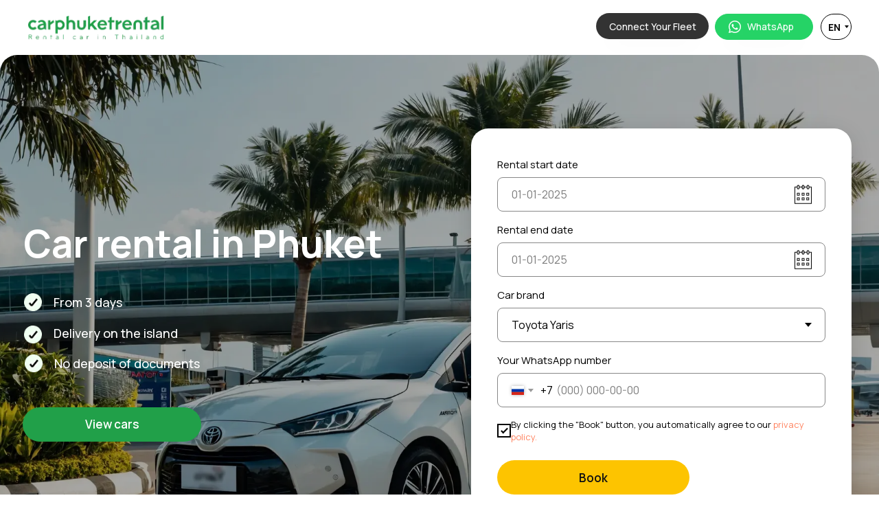

--- FILE ---
content_type: text/html; charset=UTF-8
request_url: https://carphuketrental.com/
body_size: 45362
content:
<!DOCTYPE html> <html> <head> <meta charset="utf-8" /> <meta http-equiv="Content-Type" content="text/html; charset=utf-8" /> <meta name="viewport" content="width=device-width, initial-scale=1.0" /> <!--metatextblock--> <title>Car Rental in Phuket — Rent a Car in Phuket with Delivery | New Cars 2022–2024</title> <meta name="description" content="Rent a car in Phuket at the best price. Wide selection of new cars (2022–2024), full insurance, and free delivery anywhere in Phuket. Book online or via WhatsApp. Reliable service and 24/7 support." /> <meta property="og:url" content="https://carphuketrental.com" /> <meta property="og:title" content="Car Rental in Phuket — Rent a Car in Phuket with Delivery | New Cars 2022–2024" /> <meta property="og:description" content="Rent a car in Phuket at the best price. Wide selection of new cars (2022–2024), full insurance, and free delivery anywhere in Phuket. Book online or via WhatsApp. Reliable service and 24/7 support." /> <meta property="og:type" content="website" /> <link rel="canonical" href="https://carphuketrental.com/"> <!--/metatextblock--> <meta name="format-detection" content="telephone=no" /> <meta http-equiv="x-dns-prefetch-control" content="on"> <link rel="dns-prefetch" href="https://ws.tildacdn.com"> <link rel="dns-prefetch" href="https://static.tildacdn.com"> <link rel="icon" type="image/png" sizes="32x32" href="https://static.tildacdn.com/tild6630-3635-4836-b235-323430633139/faviconV2.png" media="(prefers-color-scheme: light)"/> <link rel="icon" type="image/png" sizes="32x32" href="https://static.tildacdn.com/tild3437-6533-4436-a139-323365316436/faviconV2.png" media="(prefers-color-scheme: dark)"/> <link rel="icon" type="image/svg+xml" sizes="any" href="https://static.tildacdn.com/tild3966-3139-4361-b366-336136306132/faviconV2-2.svg"> <link rel="apple-touch-icon" type="image/png" href="https://static.tildacdn.com/tild6136-6362-4137-b036-376462666462/faviconV2.png"> <link rel="icon" type="image/png" sizes="192x192" href="https://static.tildacdn.com/tild6136-6362-4137-b036-376462666462/faviconV2.png"> <!-- Assets --> <script src="https://neo.tildacdn.com/js/tilda-fallback-1.0.min.js" async charset="utf-8"></script> <link rel="stylesheet" href="https://static.tildacdn.com/css/tilda-grid-3.0.min.css" type="text/css" media="all" onerror="this.loaderr='y';"/> <link rel="stylesheet" href="https://static.tildacdn.com/ws/project13720739/tilda-blocks-page71163041.min.css?t=1768410195" type="text/css" media="all" onerror="this.loaderr='y';" /> <link rel="preconnect" href="https://fonts.gstatic.com"> <link href="https://fonts.googleapis.com/css2?family=Manrope:wght@300;400;500;600;700&subset=latin,cyrillic" rel="stylesheet"> <link rel="stylesheet" href="https://static.tildacdn.com/css/tilda-slds-1.4.min.css" type="text/css" media="print" onload="this.media='all';" onerror="this.loaderr='y';" /> <noscript><link rel="stylesheet" href="https://static.tildacdn.com/css/tilda-slds-1.4.min.css" type="text/css" media="all" /></noscript> <link rel="stylesheet" href="https://static.tildacdn.com/css/tilda-zero-gallery-1.0.min.css" type="text/css" media="all" onerror="this.loaderr='y';" /> <link rel="stylesheet" href="https://static.tildacdn.com/css/tilda-forms-1.0.min.css" type="text/css" media="all" onerror="this.loaderr='y';" /> <link rel="stylesheet" href="https://static.tildacdn.com/css/tilda-zoom-2.0.min.css" type="text/css" media="print" onload="this.media='all';" onerror="this.loaderr='y';" /> <noscript><link rel="stylesheet" href="https://static.tildacdn.com/css/tilda-zoom-2.0.min.css" type="text/css" media="all" /></noscript> <link rel="stylesheet" href="https://fonts.googleapis.com/css?family=Montserrat:200,200i,400,400i,700,700i,900,900i&subset=cyrillic-ext&display=swap" type="text/css" /> <script nomodule src="https://static.tildacdn.com/js/tilda-polyfill-1.0.min.js" charset="utf-8"></script> <script type="text/javascript">function t_onReady(func) {if(document.readyState!='loading') {func();} else {document.addEventListener('DOMContentLoaded',func);}}
function t_onFuncLoad(funcName,okFunc,time) {if(typeof window[funcName]==='function') {okFunc();} else {setTimeout(function() {t_onFuncLoad(funcName,okFunc,time);},(time||100));}}function t396_initialScale(t){var e=document.getElementById("rec"+t);if(e){var i=e.querySelector(".t396__artboard");if(i){window.tn_scale_initial_window_width||(window.tn_scale_initial_window_width=document.documentElement.clientWidth);var a=window.tn_scale_initial_window_width,r=[],n,l=i.getAttribute("data-artboard-screens");if(l){l=l.split(",");for(var o=0;o<l.length;o++)r[o]=parseInt(l[o],10)}else r=[320,480,640,960,1200];for(var o=0;o<r.length;o++){var d=r[o];a>=d&&(n=d)}var _="edit"===window.allrecords.getAttribute("data-tilda-mode"),c="center"===t396_getFieldValue(i,"valign",n,r),s="grid"===t396_getFieldValue(i,"upscale",n,r),w=t396_getFieldValue(i,"height_vh",n,r),g=t396_getFieldValue(i,"height",n,r),u=!!window.opr&&!!window.opr.addons||!!window.opera||-1!==navigator.userAgent.indexOf(" OPR/");if(!_&&c&&!s&&!w&&g&&!u){var h=parseFloat((a/n).toFixed(3)),f=[i,i.querySelector(".t396__carrier"),i.querySelector(".t396__filter")],v=Math.floor(parseInt(g,10)*h)+"px",p;i.style.setProperty("--initial-scale-height",v);for(var o=0;o<f.length;o++)f[o].style.setProperty("height","var(--initial-scale-height)");t396_scaleInitial__getElementsToScale(i).forEach((function(t){t.style.zoom=h}))}}}}function t396_scaleInitial__getElementsToScale(t){return t?Array.prototype.slice.call(t.children).filter((function(t){return t&&(t.classList.contains("t396__elem")||t.classList.contains("t396__group"))})):[]}function t396_getFieldValue(t,e,i,a){var r,n=a[a.length-1];if(!(r=i===n?t.getAttribute("data-artboard-"+e):t.getAttribute("data-artboard-"+e+"-res-"+i)))for(var l=0;l<a.length;l++){var o=a[l];if(!(o<=i)&&(r=o===n?t.getAttribute("data-artboard-"+e):t.getAttribute("data-artboard-"+e+"-res-"+o)))break}return r}window.TN_SCALE_INITIAL_VER="1.0",window.tn_scale_initial_window_width=null;</script> <script src="https://static.tildacdn.com/js/jquery-1.10.2.min.js" charset="utf-8" onerror="this.loaderr='y';"></script> <script src="https://static.tildacdn.com/js/tilda-scripts-3.0.min.js" charset="utf-8" defer onerror="this.loaderr='y';"></script> <script src="https://static.tildacdn.com/ws/project13720739/tilda-blocks-page71163041.min.js?t=1768410195" charset="utf-8" async onerror="this.loaderr='y';"></script> <script src="https://static.tildacdn.com/js/tilda-lazyload-1.0.min.js" charset="utf-8" async onerror="this.loaderr='y';"></script> <script src="https://static.tildacdn.com/js/tilda-zero-1.1.min.js" charset="utf-8" async onerror="this.loaderr='y';"></script> <script src="https://static.tildacdn.com/js/tilda-submenublocks-1.0.min.js" charset="utf-8" async onerror="this.loaderr='y';"></script> <script src="https://static.tildacdn.com/js/tilda-slds-1.4.min.js" charset="utf-8" async onerror="this.loaderr='y';"></script> <script src="https://static.tildacdn.com/js/tilda-zero-gallery-1.0.min.js" charset="utf-8" async onerror="this.loaderr='y';"></script> <script src="https://static.tildacdn.com/js/hammer.min.js" charset="utf-8" async onerror="this.loaderr='y';"></script> <script src="https://static.tildacdn.com/js/tilda-forms-1.0.min.js" charset="utf-8" async onerror="this.loaderr='y';"></script> <script src="https://static.tildacdn.com/js/tilda-zero-forms-1.0.min.js" charset="utf-8" async onerror="this.loaderr='y';"></script> <script src="https://static.tildacdn.com/js/tilda-zoom-2.0.min.js" charset="utf-8" async onerror="this.loaderr='y';"></script> <script src="https://static.tildacdn.com/js/tilda-zero-scale-1.0.min.js" charset="utf-8" async onerror="this.loaderr='y';"></script> <script src="https://static.tildacdn.com/js/tilda-zero-fixed-1.0.min.js" charset="utf-8" async onerror="this.loaderr='y';"></script> <script src="https://static.tildacdn.com/js/tilda-zero-top-shift-1.0.min.js" charset="utf-8" async onerror="this.loaderr='y';"></script> <script src="https://static.tildacdn.com/js/tilda-events-1.0.min.js" charset="utf-8" async onerror="this.loaderr='y';"></script> <!-- nominify begin --><script> function t270_scroll2(hash, offset, speed) { var $root = $('html, body'); var target = ""; if (speed === undefined) { speed = 500 } try { target = $(hash) } catch (event) { console.log("Exception t270: " + event.message); return !0 } if (target.length === 0) { target = $('a[name="' + hash.substr(1) + '"]'); if (target.length === 0) { return !0 } } $root.animate({ scrollTop: target.offset().top - offset }, speed, function() { if (history.pushState) { } else { } }); return !0 } var refreshIntervalt270 = setInterval(function(){  t270_scroll = t270_scroll2}, 1000);setTimeout(function(){  clearInterval(refreshIntervalt270); },15000);</script><!-- nominify end --><script type="text/javascript">window.dataLayer=window.dataLayer||[];</script> <!-- Google Tag Manager --> <script type="text/javascript">(function(w,d,s,l,i){w[l]=w[l]||[];w[l].push({'gtm.start':new Date().getTime(),event:'gtm.js'});var f=d.getElementsByTagName(s)[0],j=d.createElement(s),dl=l!='dataLayer'?'&l='+l:'';j.async=true;j.src='https://www.googletagmanager.com/gtm.js?id='+i+dl;f.parentNode.insertBefore(j,f);})(window,document,'script','dataLayer','GTM-TFKKSW3Z');</script> <!-- End Google Tag Manager --> <script type="text/javascript">(function() {if((/bot|google|yandex|baidu|bing|msn|duckduckbot|teoma|slurp|crawler|spider|robot|crawling|facebook/i.test(navigator.userAgent))===false&&typeof(sessionStorage)!='undefined'&&sessionStorage.getItem('visited')!=='y'&&document.visibilityState){var style=document.createElement('style');style.type='text/css';style.innerHTML='@media screen and (min-width: 980px) {.t-records {opacity: 0;}.t-records_animated {-webkit-transition: opacity ease-in-out .2s;-moz-transition: opacity ease-in-out .2s;-o-transition: opacity ease-in-out .2s;transition: opacity ease-in-out .2s;}.t-records.t-records_visible {opacity: 1;}}';document.getElementsByTagName('head')[0].appendChild(style);function t_setvisRecs(){var alr=document.querySelectorAll('.t-records');Array.prototype.forEach.call(alr,function(el) {el.classList.add("t-records_animated");});setTimeout(function() {Array.prototype.forEach.call(alr,function(el) {el.classList.add("t-records_visible");});sessionStorage.setItem("visited","y");},400);}
document.addEventListener('DOMContentLoaded',t_setvisRecs);}})();</script></head> <body class="t-body" style="margin:0;"> <!--allrecords--> <div id="allrecords" class="t-records" data-hook="blocks-collection-content-node" data-tilda-project-id="13720739" data-tilda-page-id="71163041" data-tilda-page-alias="en" data-tilda-formskey="ebe057ae841b855cc1bd8fca13720739" data-tilda-cookie="no" data-tilda-lazy="yes" data-tilda-root-zone="com" data-tilda-project-headcode="yes" data-tilda-ts="y" data-tilda-project-country="RU"> <!--header--> <header id="t-header" class="t-records" data-hook="blocks-collection-content-node" data-tilda-project-id="13720739" data-tilda-page-id="71934463" data-tilda-page-alias="header" data-tilda-formskey="ebe057ae841b855cc1bd8fca13720739" data-tilda-cookie="no" data-tilda-lazy="yes" data-tilda-root-zone="com" data-tilda-project-headcode="yes" data-tilda-ts="y" data-tilda-project-country="RU"> <div id="rec1146723756" class="r t-rec" style=" " data-animationappear="off" data-record-type="396"> <!-- T396 --> <style>#rec1146723756 .t396__artboard {position:fixed;width:100%;left:0;top:0;z-index:9999;}#rec1146723756 .t396__artboard {height:80px;background-color:#ffffff;}#rec1146723756 .t396__filter {height:80px;}#rec1146723756 .t396__carrier{height:80px;background-position:left bottom;background-attachment:scroll;background-size:cover;background-repeat:no-repeat;}@media screen and (max-width:1199px) {#rec1146723756 .t396__artboard,#rec1146723756 .t396__filter,#rec1146723756 .t396__carrier {}#rec1146723756 .t396__filter {}#rec1146723756 .t396__carrier {background-attachment:scroll;}}@media screen and (max-width:959px) {#rec1146723756 .t396__artboard,#rec1146723756 .t396__filter,#rec1146723756 .t396__carrier {height:80px;}#rec1146723756 .t396__filter {}#rec1146723756 .t396__carrier {background-attachment:scroll;}}@media screen and (max-width:639px) {#rec1146723756 .t396__artboard,#rec1146723756 .t396__filter,#rec1146723756 .t396__carrier {}#rec1146723756 .t396__filter {}#rec1146723756 .t396__carrier {background-attachment:scroll;}}@media screen and (max-width:479px) {#rec1146723756 .t396__artboard,#rec1146723756 .t396__filter,#rec1146723756 .t396__carrier {height:68px;}#rec1146723756 .t396__filter {}#rec1146723756 .t396__carrier {background-attachment:scroll;}}#rec1146723756 .tn-elem[data-elem-id="1751731619017"]{z-index:3;top:20px;;left:calc(50% - 600px + 0px);;width:200px;height:auto;}#rec1146723756 .tn-elem[data-elem-id="1751731619017"] .tn-atom{border-radius:0px 0px 0px 0px;background-position:center center;border-width:var(--t396-borderwidth,0);border-style:var(--t396-borderstyle,solid);border-color:var(--t396-bordercolor,transparent);transition:background-color var(--t396-speedhover,0s) ease-in-out,color var(--t396-speedhover,0s) ease-in-out,border-color var(--t396-speedhover,0s) ease-in-out,box-shadow var(--t396-shadowshoverspeed,0.2s) ease-in-out;}#rec1146723756 .tn-elem[data-elem-id="1751731619017"] .tn-atom__img{border-radius:0px 0px 0px 0px;object-position:center center;}@media screen and (max-width:1199px){#rec1146723756 .tn-elem[data-elem-id="1751731619017"]{display:table;top:20px;;left:calc(50% - 480px + 10px);;height:auto;}}@media screen and (max-width:959px){#rec1146723756 .tn-elem[data-elem-id="1751731619017"]{display:table;top:20px;;height:auto;}}@media screen and (max-width:639px){#rec1146723756 .tn-elem[data-elem-id="1751731619017"]{display:table;top:21px;;width:183px;height:auto;}}@media screen and (max-width:479px){#rec1146723756 .tn-elem[data-elem-id="1751731619017"]{display:table;top:-215px;;left:calc(50% - 160px + 0px);;width:80px;height:auto;}#rec1146723756 .tn-elem[data-elem-id="1751731619017"] .tn-atom{background-size:cover;opacity:0;}}#rec1146723756 .tn-elem[data-elem-id="1752004509288"]{z-index:3;top:-246px;;left:calc(50% - 600px + 0px);;width:57px;height:auto;}#rec1146723756 .tn-elem[data-elem-id="1752004509288"] .tn-atom{border-radius:0px 0px 0px 0px;background-position:center center;border-width:var(--t396-borderwidth,0);border-style:var(--t396-borderstyle,solid);border-color:var(--t396-bordercolor,transparent);transition:background-color var(--t396-speedhover,0s) ease-in-out,color var(--t396-speedhover,0s) ease-in-out,border-color var(--t396-speedhover,0s) ease-in-out,box-shadow var(--t396-shadowshoverspeed,0.2s) ease-in-out;}#rec1146723756 .tn-elem[data-elem-id="1752004509288"] .tn-atom__img{border-radius:0px 0px 0px 0px;object-position:center center;}@media screen and (max-width:1199px){#rec1146723756 .tn-elem[data-elem-id="1752004509288"]{display:table;left:calc(50% - 480px + 10px);;height:auto;}}@media screen and (max-width:959px){#rec1146723756 .tn-elem[data-elem-id="1752004509288"]{display:table;height:auto;}}@media screen and (max-width:639px){#rec1146723756 .tn-elem[data-elem-id="1752004509288"]{display:table;top:-259px;;width:92px;height:auto;}}@media screen and (max-width:479px){#rec1146723756 .tn-elem[data-elem-id="1752004509288"]{display:table;top:9px;;left:calc(50% - 160px + 0px);;width:56px;height:auto;}}#rec1146723756 .tn-elem[data-elem-id="1751731725871"]{color:#ffffff;text-align:center;z-index:3;top:19px;;left:calc(50% - 600px + 828px);;width:164px;height:38px;}#rec1146723756 .tn-elem[data-elem-id="1751731725871"] .tn-atom{color:#ffffff;font-size:14px;font-family:'Manrope',Arial,sans-serif;line-height:1.55;font-weight:500;border-radius:55px 55px 55px 55px;background-color:var(--t396-bgcolor-color,transparent);background-position:center center;box-shadow:0px 18px 35px -17px rgba(51,51,51,0.1);--t396-speedhover:0s;transition:background-color var(--t396-speedhover,0s) ease-in-out,color var(--t396-speedhover,0s) ease-in-out,border-color var(--t396-speedhover,0s) ease-in-out,box-shadow var(--t396-shadowshoverspeed,0.2s) ease-in-out;position:relative;z-index:1;background-image:var(--t396-bgcolor-image,none);--t396-bgcolor-color:#333333;--t396-bgcolor-image:none;--t396-bgcolor-hover-color:#13c656;--t396-bgcolor-hover-image:none;-webkit-box-pack:center;-ms-flex-pack:center;justify-content:center;}#rec1146723756 .tn-elem[data-elem-id="1751731725871"] .tn-atom::after{content:'';position:absolute;width:100%;height:100%;left:0;top:0;box-sizing:border-box;background-origin:border-box;background-clip:border-box;pointer-events:none;transition:opacity var(--t396-speedhover,0s) ease-in-out;;z-index:-1;opacity:0;background-color:var(--t396-bgcolor-hover-color,var(--t396-bgcolor-color,transparent));background-image:var(--t396-bgcolor-hover-image,var(--t396-bgcolor-image,none));}#rec1146723756 .tn-elem[data-elem-id="1751731725871"] .tn-atom .tn-atom__button-content{column-gap:10px;padding:0px 0px 0px 0px;}#rec1146723756 .tn-elem[data-elem-id="1751731725871"] .tn-atom .tn-atom__button-text{transition:color var(--t396-speedhover,0s) ease-in-out;color:#ffffff;}#rec1146723756 .tn-elem[data-elem-id="1751731725871"] .tn-atom .tn-atom__button-border::before{display:none;}#rec1146723756 .tn-elem[data-elem-id="1751731725871"] .tn-atom .tn-atom__button-border::after{display:none;}@media (hover),(min-width:0\0){#rec1146723756 .tn-elem[data-elem-id="1751731725871"] .tn-atom:hover::after{opacity:1;}}@media screen and (max-width:1199px){#rec1146723756 .tn-elem[data-elem-id="1751731725871"]{display:block;top:23px;;left:calc(50% - 480px + 748px);;width:161px;height:auto;}#rec1146723756 .tn-elem[data-elem-id="1751731725871"] .tn-atom{font-size:13px;background-size:cover;}#rec1146723756 .tn-elem[data-elem-id="1751731725871"] .tn-atom .tn-atom__button-border::before{display:none;}#rec1146723756 .tn-elem[data-elem-id="1751731725871"] .tn-atom .tn-atom__button-border::after{display:none;}}@media screen and (max-width:959px){#rec1146723756 .tn-elem[data-elem-id="1751731725871"]{display:block;top:22px;;left:calc(50% - 320px + 437px);;width:153px;height:auto;}#rec1146723756 .tn-elem[data-elem-id="1751731725871"] .tn-atom .tn-atom__button-border::before{display:none;}#rec1146723756 .tn-elem[data-elem-id="1751731725871"] .tn-atom .tn-atom__button-border::after{display:none;}}@media screen and (max-width:639px){#rec1146723756 .tn-elem[data-elem-id="1751731725871"]{display:block;top:22px;;left:calc(50% - 240px + 259px);;width:171px;height:auto;}#rec1146723756 .tn-elem[data-elem-id="1751731725871"] .tn-atom{font-size:14px;background-size:cover;}#rec1146723756 .tn-elem[data-elem-id="1751731725871"] .tn-atom .tn-atom__button-border::before{display:none;}#rec1146723756 .tn-elem[data-elem-id="1751731725871"] .tn-atom .tn-atom__button-border::after{display:none;}}@media screen and (max-width:479px){#rec1146723756 .tn-elem[data-elem-id="1751731725871"]{display:block;top:17px;;left:calc(50% - 160px + 95px);;width:132px;height:auto;}#rec1146723756 .tn-elem[data-elem-id="1751731725871"] .tn-atom{font-size:12px;line-height:1.25;background-size:cover;}#rec1146723756 .tn-elem[data-elem-id="1751731725871"] .tn-atom .tn-atom__button-border::before{display:none;}#rec1146723756 .tn-elem[data-elem-id="1751731725871"] .tn-atom .tn-atom__button-border::after{display:none;}}#rec1146723756 .tn-elem[data-elem-id="1754906322090"]{color:#080808;text-align:center;z-index:3;top:20px;;left:calc(50% - 600px + 1155px);;width:45px;height:38px;}#rec1146723756 .tn-elem[data-elem-id="1754906322090"] .tn-atom{color:#080808;font-size:14px;font-family:'Manrope',Arial,sans-serif;line-height:1.55;font-weight:900;border-radius:55px 55px 55px 55px;background-color:var(--t396-bgcolor-color,transparent);background-position:center center;--t396-borderwidth:1px;--t396-bordercolor:#000000;box-shadow:0px 18px 35px -17px rgba(51,51,51,0.1);--t396-speedhover:0s;transition:background-color var(--t396-speedhover,0s) ease-in-out,color var(--t396-speedhover,0s) ease-in-out,border-color var(--t396-speedhover,0s) ease-in-out,box-shadow var(--t396-shadowshoverspeed,0.2s) ease-in-out;position:relative;z-index:1;background-image:var(--t396-bgcolor-image,none);--t396-bgcolor-color:#ffffff;--t396-bgcolor-image:none;--t396-bgcolor-hover-color:#ededed;--t396-bgcolor-hover-image:none;-webkit-box-pack:center;-ms-flex-pack:center;justify-content:center;padding:0;border-width:var(--t396-borderwidth,0);border-style:var(--t396-borderstyle,solid);border-color:var(--t396-bordercolor,transparent);}#rec1146723756 .tn-elem[data-elem-id="1754906322090"] .tn-atom::after{content:'';position:absolute;width:100%;height:100%;left:0;top:0;box-sizing:border-box;background-origin:border-box;background-clip:border-box;pointer-events:none;transition:opacity var(--t396-speedhover,0s) ease-in-out;;z-index:-1;opacity:0;background-color:var(--t396-bgcolor-hover-color,var(--t396-bgcolor-color,transparent));background-image:var(--t396-bgcolor-hover-image,var(--t396-bgcolor-image,none));}#rec1146723756 .tn-elem[data-elem-id="1754906322090"] .tn-atom .tn-atom__button-content{column-gap:10px;padding:0px 0px 0px 0px;}#rec1146723756 .tn-elem[data-elem-id="1754906322090"] .tn-atom .tn-atom__button-text{transition:color var(--t396-speedhover,0s) ease-in-out;color:#080808;}#rec1146723756 .tn-elem[data-elem-id="1754906322090"] .tn-atom .tn-atom__button-border::before{display:none;}#rec1146723756 .tn-elem[data-elem-id="1754906322090"] .tn-atom .tn-atom__button-border::after{display:none;}@media (hover),(min-width:0\0){#rec1146723756 .tn-elem[data-elem-id="1754906322090"] .tn-atom:hover::after{opacity:1;}}@media (hover),(min-width:0\0){#rec1146723756 .tn-elem[data-elem-id="1754906322090"] .tn-atom:hover{border-style:var(--t396-borderstyle,solid);border-color:var(--t396-bordercolor-hover,var(--t396-bordercolor,transparent));}}@media screen and (max-width:1199px){#rec1146723756 .tn-elem[data-elem-id="1754906322090"]{display:block;top:23px;;left:calc(50% - 480px + 918px);;width:42px;height:auto;}#rec1146723756 .tn-elem[data-elem-id="1754906322090"] .tn-atom{font-size:13px;background-size:cover;padding:0;border-width:var(--t396-borderwidth,0);border-style:var(--t396-borderstyle,solid);border-color:var(--t396-bordercolor,transparent);}#rec1146723756 .tn-elem[data-elem-id="1754906322090"] .tn-atom .tn-atom__button-border::before{display:none;}#rec1146723756 .tn-elem[data-elem-id="1754906322090"] .tn-atom .tn-atom__button-border::after{display:none;}@media (hover),(min-width:0\0){#rec1146723756 .tn-elem[data-elem-id="1754906322090"] .tn-atom:hover{border-style:var(--t396-borderstyle,solid);border-color:var(--t396-bordercolor-hover,var(--t396-bordercolor,transparent));}}}@media screen and (max-width:959px){#rec1146723756 .tn-elem[data-elem-id="1754906322090"]{display:block;top:22px;;left:calc(50% - 320px + 599px);;width:41px;height:auto;}#rec1146723756 .tn-elem[data-elem-id="1754906322090"] .tn-atom .tn-atom__button-border::before{display:none;}#rec1146723756 .tn-elem[data-elem-id="1754906322090"] .tn-atom .tn-atom__button-border::after{display:none;}#rec1146723756 .tn-elem[data-elem-id="1754906322090"] .tn-atom{padding:0;border-width:var(--t396-borderwidth,0);border-style:var(--t396-borderstyle,solid);border-color:var(--t396-bordercolor,transparent);}@media (hover),(min-width:0\0){#rec1146723756 .tn-elem[data-elem-id="1754906322090"] .tn-atom:hover{border-style:var(--t396-borderstyle,solid);border-color:var(--t396-bordercolor-hover,var(--t396-bordercolor,transparent));}}}@media screen and (max-width:639px){#rec1146723756 .tn-elem[data-elem-id="1754906322090"]{display:block;top:22px;;left:calc(50% - 240px + 436px);;width:44px;height:auto;}#rec1146723756 .tn-elem[data-elem-id="1754906322090"] .tn-atom{font-size:14px;background-size:cover;padding:0;border-width:var(--t396-borderwidth,0);border-style:var(--t396-borderstyle,solid);border-color:var(--t396-bordercolor,transparent);}#rec1146723756 .tn-elem[data-elem-id="1754906322090"] .tn-atom .tn-atom__button-border::before{display:none;}#rec1146723756 .tn-elem[data-elem-id="1754906322090"] .tn-atom .tn-atom__button-border::after{display:none;}@media (hover),(min-width:0\0){#rec1146723756 .tn-elem[data-elem-id="1754906322090"] .tn-atom:hover{border-style:var(--t396-borderstyle,solid);border-color:var(--t396-bordercolor-hover,var(--t396-bordercolor,transparent));}}}@media screen and (max-width:479px){#rec1146723756 .tn-elem[data-elem-id="1754906322090"]{display:block;top:16px;;left:calc(50% - 160px + 281px);;width:39px;height:auto;}#rec1146723756 .tn-elem[data-elem-id="1754906322090"] .tn-atom{font-size:12px;line-height:1.25;background-size:cover;padding:0;border-width:var(--t396-borderwidth,0);border-style:var(--t396-borderstyle,solid);border-color:var(--t396-bordercolor,transparent);}#rec1146723756 .tn-elem[data-elem-id="1754906322090"] .tn-atom .tn-atom__button-border::before{display:none;}#rec1146723756 .tn-elem[data-elem-id="1754906322090"] .tn-atom .tn-atom__button-border::after{display:none;}@media (hover),(min-width:0\0){#rec1146723756 .tn-elem[data-elem-id="1754906322090"] .tn-atom:hover{border-style:var(--t396-borderstyle,solid);border-color:var(--t396-bordercolor-hover,var(--t396-bordercolor,transparent));}}}#rec1146723756 .tn-elem[data-elem-id="1751731725863"]{color:#25d366;text-align:center;z-index:3;top:20px;;left:calc(50% - 600px + 1001px);;width:143px;height:38px;}#rec1146723756 .tn-elem[data-elem-id="1751731725863"] .tn-atom{color:#25d366;font-size:14px;font-family:'Manrope',Arial,sans-serif;line-height:1.55;font-weight:300;border-radius:55px 55px 55px 55px;background-color:var(--t396-bgcolor-color,transparent);background-position:center center;--t396-borderwidth:1px;--t396-bordercolor:#25d366;box-shadow:0px 18px 35px -17px rgba(51,51,51,0.1);--t396-speedhover:0s;transition:background-color var(--t396-speedhover,0s) ease-in-out,color var(--t396-speedhover,0s) ease-in-out,border-color var(--t396-speedhover,0s) ease-in-out,box-shadow var(--t396-shadowshoverspeed,0.2s) ease-in-out;position:relative;z-index:1;background-image:var(--t396-bgcolor-image,none);--t396-bgcolor-color:#25d366;--t396-bgcolor-image:none;--t396-bgcolor-hover-color:#075e54;--t396-bgcolor-hover-image:none;--t396-bordercolor-hover:#075e54;-webkit-box-pack:center;-ms-flex-pack:center;justify-content:center;padding:0;border-width:var(--t396-borderwidth,0);border-style:var(--t396-borderstyle,solid);border-color:var(--t396-bordercolor,transparent);}#rec1146723756 .tn-elem[data-elem-id="1751731725863"] .tn-atom::after{content:'';position:absolute;width:100%;height:100%;left:0;top:0;box-sizing:border-box;background-origin:border-box;background-clip:border-box;pointer-events:none;transition:opacity var(--t396-speedhover,0s) ease-in-out;;z-index:-1;opacity:0;background-color:var(--t396-bgcolor-hover-color,var(--t396-bgcolor-color,transparent));background-image:var(--t396-bgcolor-hover-image,var(--t396-bgcolor-image,none));}#rec1146723756 .tn-elem[data-elem-id="1751731725863"] .tn-atom .tn-atom__button-content{column-gap:10px;padding:0px 0px 0px 0px;}#rec1146723756 .tn-elem[data-elem-id="1751731725863"] .tn-atom .tn-atom__button-text{transition:color var(--t396-speedhover,0s) ease-in-out;color:#25d366;}#rec1146723756 .tn-elem[data-elem-id="1751731725863"] .tn-atom .tn-atom__button-border::before{display:none;}#rec1146723756 .tn-elem[data-elem-id="1751731725863"] .tn-atom .tn-atom__button-border::after{display:none;}@media (hover),(min-width:0\0){#rec1146723756 .tn-elem[data-elem-id="1751731725863"] .tn-atom:hover::after{opacity:1;}}@media (hover),(min-width:0\0){#rec1146723756 .tn-elem[data-elem-id="1751731725863"] .tn-atom:hover{border-style:var(--t396-borderstyle,solid);border-color:var(--t396-bordercolor-hover,var(--t396-bordercolor,transparent));}}@media (hover),(min-width:0\0){#rec1146723756 .tn-elem[data-elem-id="1751731725863"] .tn-atom:hover{color:#ffffff;}#rec1146723756 .tn-elem[data-elem-id="1751731725863"] .tn-atom:hover .tn-atom__button-text{color:#ffffff;}}@media screen and (max-width:1199px){#rec1146723756 .tn-elem[data-elem-id="1751731725863"]{display:block;top:23px;;left:calc(50% - 480px + 588px);;width:150px;height:auto;}#rec1146723756 .tn-elem[data-elem-id="1751731725863"] .tn-atom{font-size:13px;background-size:cover;padding:0;border-width:var(--t396-borderwidth,0);border-style:var(--t396-borderstyle,solid);border-color:var(--t396-bordercolor,transparent);}#rec1146723756 .tn-elem[data-elem-id="1751731725863"] .tn-atom .tn-atom__button-border::before{display:none;}#rec1146723756 .tn-elem[data-elem-id="1751731725863"] .tn-atom .tn-atom__button-border::after{display:none;}@media (hover),(min-width:0\0){#rec1146723756 .tn-elem[data-elem-id="1751731725863"] .tn-atom:hover{border-style:var(--t396-borderstyle,solid);border-color:var(--t396-bordercolor-hover,var(--t396-bordercolor,transparent));}}}@media screen and (max-width:959px){#rec1146723756 .tn-elem[data-elem-id="1751731725863"]{display:block;top:22px;;left:calc(50% - 320px + 282px);;width:145px;height:auto;}#rec1146723756 .tn-elem[data-elem-id="1751731725863"] .tn-atom .tn-atom__button-border::before{display:none;}#rec1146723756 .tn-elem[data-elem-id="1751731725863"] .tn-atom .tn-atom__button-border::after{display:none;}#rec1146723756 .tn-elem[data-elem-id="1751731725863"] .tn-atom{padding:0;border-width:var(--t396-borderwidth,0);border-style:var(--t396-borderstyle,solid);border-color:var(--t396-bordercolor,transparent);}@media (hover),(min-width:0\0){#rec1146723756 .tn-elem[data-elem-id="1751731725863"] .tn-atom:hover{border-style:var(--t396-borderstyle,solid);border-color:var(--t396-bordercolor-hover,var(--t396-bordercolor,transparent));}}}@media screen and (max-width:639px){#rec1146723756 .tn-elem[data-elem-id="1751731725863"]{display:block;top:22px;;left:calc(50% - 240px + 217px);;width:36px;height:auto;}#rec1146723756 .tn-elem[data-elem-id="1751731725863"] .tn-atom{font-size:14px;background-size:cover;padding:0;border-width:var(--t396-borderwidth,0);border-style:var(--t396-borderstyle,solid);border-color:var(--t396-bordercolor,transparent);}#rec1146723756 .tn-elem[data-elem-id="1751731725863"] .tn-atom .tn-atom__button-border::before{display:none;}#rec1146723756 .tn-elem[data-elem-id="1751731725863"] .tn-atom .tn-atom__button-border::after{display:none;}@media (hover),(min-width:0\0){#rec1146723756 .tn-elem[data-elem-id="1751731725863"] .tn-atom:hover{border-style:var(--t396-borderstyle,solid);border-color:var(--t396-bordercolor-hover,var(--t396-bordercolor,transparent));}}}@media screen and (max-width:479px){#rec1146723756 .tn-elem[data-elem-id="1751731725863"]{display:block;top:16px;;left:calc(50% - 160px + 236px);;width:36px;height:auto;}#rec1146723756 .tn-elem[data-elem-id="1751731725863"] .tn-atom{font-size:12px;line-height:1.25;background-size:cover;padding:0;border-width:var(--t396-borderwidth,0);border-style:var(--t396-borderstyle,solid);border-color:var(--t396-bordercolor,transparent);}#rec1146723756 .tn-elem[data-elem-id="1751731725863"] .tn-atom .tn-atom__button-border::before{display:none;}#rec1146723756 .tn-elem[data-elem-id="1751731725863"] .tn-atom .tn-atom__button-border::after{display:none;}@media (hover),(min-width:0\0){#rec1146723756 .tn-elem[data-elem-id="1751731725863"] .tn-atom:hover{border-style:var(--t396-borderstyle,solid);border-color:var(--t396-bordercolor-hover,var(--t396-bordercolor,transparent));}}}#rec1146723756 .tn-elem[data-elem-id="1751731725875"]{color:#ffffff;z-index:3;top:28px;;left:calc(50% - 600px + 1048px);;width:69px;height:auto;pointer-events:none;}#rec1146723756 .tn-elem[data-elem-id="1751731725875"] .tn-atom{vertical-align:middle;color:#ffffff;font-size:14px;font-family:'Manrope',Arial,sans-serif;line-height:1.55;font-weight:500;background-position:center center;border-width:var(--t396-borderwidth,0);border-style:var(--t396-borderstyle,solid);border-color:var(--t396-bordercolor,transparent);transition:background-color var(--t396-speedhover,0s) ease-in-out,color var(--t396-speedhover,0s) ease-in-out,border-color var(--t396-speedhover,0s) ease-in-out,box-shadow var(--t396-shadowshoverspeed,0.2s) ease-in-out;text-shadow:var(--t396-shadow-text-x,0px) var(--t396-shadow-text-y,0px) var(--t396-shadow-text-blur,0px) rgba(var(--t396-shadow-text-color),var(--t396-shadow-text-opacity,100%));}@media screen and (max-width:1199px){#rec1146723756 .tn-elem[data-elem-id="1751731725875"]{display:table;top:29px;;left:calc(50% - 480px + 640px);;height:auto;}}@media screen and (max-width:959px){#rec1146723756 .tn-elem[data-elem-id="1751731725875"]{display:table;left:calc(50% - 320px + 330px);;height:auto;}}@media screen and (max-width:639px){#rec1146723756 .tn-elem[data-elem-id="1751731725875"]{display:table;top:-385px;;left:calc(50% - 240px + 310px);;height:auto;}}@media screen and (max-width:479px){#rec1146723756 .tn-elem[data-elem-id="1751731725875"]{display:table;top:-164px;;left:calc(50% - 160px + 131px);;height:auto;}#rec1146723756 .tn-elem[data-elem-id="1751731725875"] .tn-atom{font-size:13px;background-size:cover;opacity:0;-webkit-transform:rotate(0deg);-moz-transform:rotate(0deg);transform:rotate(0deg);}}#rec1146723756 .tn-elem[data-elem-id="1751731725883"]{z-index:3;top:27px;;left:calc(50% - 600px + 1018px);;width:24px;height:auto;pointer-events:none;}#rec1146723756 .tn-elem[data-elem-id="1751731725883"] .tn-atom{border-radius:0px 0px 0px 0px;background-position:center center;border-width:var(--t396-borderwidth,0);border-style:var(--t396-borderstyle,solid);border-color:var(--t396-bordercolor,transparent);transition:background-color var(--t396-speedhover,0s) ease-in-out,color var(--t396-speedhover,0s) ease-in-out,border-color var(--t396-speedhover,0s) ease-in-out,box-shadow var(--t396-shadowshoverspeed,0.2s) ease-in-out;}#rec1146723756 .tn-elem[data-elem-id="1751731725883"] .tn-atom__img{border-radius:0px 0px 0px 0px;object-position:center center;}@media screen and (max-width:1199px){#rec1146723756 .tn-elem[data-elem-id="1751731725883"]{display:table;top:29px;;left:calc(50% - 480px + 610px);;height:auto;}}@media screen and (max-width:959px){#rec1146723756 .tn-elem[data-elem-id="1751731725883"]{display:table;left:calc(50% - 320px + 300px);;height:auto;}}@media screen and (max-width:639px){#rec1146723756 .tn-elem[data-elem-id="1751731725883"]{display:table;top:28px;;left:calc(50% - 240px + 223px);;height:auto;}}@media screen and (max-width:479px){#rec1146723756 .tn-elem[data-elem-id="1751731725883"]{display:table;top:23px;;left:calc(50% - 160px + 243px);;width:22px;height:auto;}}</style> <div class='t396'> <div class="t396__artboard" data-artboard-recid="1146723756" data-artboard-screens="320,480,640,960,1200" data-artboard-height="80" data-artboard-valign="center" data-artboard-upscale="grid" data-artboard-pos="fixed" data-artboard-fixed-shift="y" data-artboard-height-res-320="68" data-artboard-height-res-640="80"> <div class="t396__carrier" data-artboard-recid="1146723756"></div> <div class="t396__filter" data-artboard-recid="1146723756"></div> <div class='t396__elem tn-elem tn-elem__11467237561751731619017' data-elem-id='1751731619017' data-elem-type='image' data-field-top-value="20" data-field-left-value="0" data-field-height-value="41" data-field-width-value="200" data-field-axisy-value="top" data-field-axisx-value="left" data-field-container-value="grid" data-field-topunits-value="px" data-field-leftunits-value="px" data-field-heightunits-value="px" data-field-widthunits-value="px" data-field-filewidth-value="407" data-field-fileheight-value="84" data-field-heightmode-value="hug" data-field-top-res-320-value="-215" data-field-left-res-320-value="0" data-field-height-res-320-value="17" data-field-width-res-320-value="80" data-field-top-res-480-value="21" data-field-height-res-480-value="38" data-field-width-res-480-value="183" data-field-top-res-640-value="20" data-field-height-res-640-value="41" data-field-top-res-960-value="20" data-field-left-res-960-value="10" data-field-height-res-960-value="41"> <div class='tn-atom'> <img class='tn-atom__img t-img' data-original='https://static.tildacdn.com/tild3139-3239-4737-a230-383663663265/rental-car-in-Thaila.webp'
src='https://thb.tildacdn.com/tild3139-3239-4737-a230-383663663265/-/resize/20x/rental-car-in-Thaila.webp'
alt='' imgfield='tn_img_1751731619017'
/> </div> </div> <div class='t396__elem tn-elem tn-elem__11467237561752004509288' data-elem-id='1752004509288' data-elem-type='image' data-field-top-value="-246" data-field-left-value="0" data-field-height-value="51" data-field-width-value="57" data-field-axisy-value="top" data-field-axisx-value="left" data-field-container-value="grid" data-field-topunits-value="px" data-field-leftunits-value="px" data-field-heightunits-value="px" data-field-widthunits-value="px" data-field-filewidth-value="360" data-field-fileheight-value="320" data-field-heightmode-value="hug" data-field-top-res-320-value="9" data-field-left-res-320-value="0" data-field-height-res-320-value="50" data-field-width-res-320-value="56" data-field-top-res-480-value="-259" data-field-height-res-480-value="82" data-field-width-res-480-value="92" data-field-height-res-640-value="51" data-field-left-res-960-value="10" data-field-height-res-960-value="51"> <div class='tn-atom'> <img class='tn-atom__img t-img' data-original='https://static.tildacdn.com/tild3034-6431-4530-b139-313933393937/Carphuketrental.png'
src='https://thb.tildacdn.com/tild3034-6431-4530-b139-313933393937/-/resize/20x/Carphuketrental.png'
alt='' imgfield='tn_img_1752004509288'
/> </div> </div> <div class='t396__elem tn-elem MenuTrigger tn-elem__11467237561751731725871' data-elem-id='1751731725871' data-elem-type='button' data-field-top-value="19" data-field-left-value="828" data-field-height-value="38" data-field-width-value="164" data-field-axisy-value="top" data-field-axisx-value="left" data-field-container-value="grid" data-field-topunits-value="px" data-field-leftunits-value="px" data-field-heightunits-value="px" data-field-widthunits-value="px" data-field-textfit-value="fixedsize" data-field-heightmode-value="fixed" data-field-fontsize-value="14" data-field-top-res-320-value="17" data-field-left-res-320-value="95" data-field-height-res-320-value="36" data-field-width-res-320-value="132" data-field-container-res-320-value="grid" data-field-widthmode-res-320-value="fixed" data-field-heightmode-res-320-value="fixed" data-field-fontsize-res-320-value="12" data-field-top-res-480-value="22" data-field-left-res-480-value="259" data-field-height-res-480-value="36" data-field-width-res-480-value="171" data-field-heightmode-res-480-value="fixed" data-field-fontsize-res-480-value="14" data-field-top-res-640-value="22" data-field-left-res-640-value="437" data-field-height-res-640-value="36" data-field-width-res-640-value="153" data-field-heightmode-res-640-value="fixed" data-field-top-res-960-value="23" data-field-left-res-960-value="748" data-field-height-res-960-value="34" data-field-width-res-960-value="161" data-field-heightmode-res-960-value="fixed" data-field-fontsize-res-960-value="13"> <a class='tn-atom' href="https://carphuketrental.com/en/rental"> <div class='tn-atom__button-content'> <span class="tn-atom__button-text">Connect Your Fleet</span> </div> <span class="tn-atom__button-border"></span> </a> </div> <div class='t396__elem tn-elem MenuTrigger tn-elem__11467237561754906322090' data-elem-id='1754906322090' data-elem-type='button' data-field-top-value="20" data-field-left-value="1155" data-field-height-value="38" data-field-width-value="45" data-field-axisy-value="top" data-field-axisx-value="left" data-field-container-value="grid" data-field-topunits-value="px" data-field-leftunits-value="px" data-field-heightunits-value="px" data-field-widthunits-value="px" data-field-textfit-value="fixedsize" data-field-heightmode-value="fixed" data-field-fontsize-value="14" data-field-top-res-320-value="16" data-field-left-res-320-value="281" data-field-height-res-320-value="36" data-field-width-res-320-value="39" data-field-widthmode-res-320-value="fixed" data-field-heightmode-res-320-value="fixed" data-field-fontsize-res-320-value="12" data-field-top-res-480-value="22" data-field-left-res-480-value="436" data-field-height-res-480-value="36" data-field-width-res-480-value="44" data-field-heightmode-res-480-value="fixed" data-field-fontsize-res-480-value="14" data-field-top-res-640-value="22" data-field-left-res-640-value="599" data-field-height-res-640-value="36" data-field-width-res-640-value="41" data-field-container-res-640-value="grid" data-field-heightmode-res-640-value="fixed" data-field-top-res-960-value="23" data-field-left-res-960-value="918" data-field-height-res-960-value="34" data-field-width-res-960-value="42" data-field-heightmode-res-960-value="fixed" data-field-fontsize-res-960-value="13"> <a class='tn-atom' href="#language"> <div class='tn-atom__button-content'> <span class="tn-atom__button-text">EN</span> </div> <span class="tn-atom__button-border"></span> </a> </div> <div class='t396__elem tn-elem jivoOpen tn-elem__11467237561751731725863' data-elem-id='1751731725863' data-elem-type='button' data-field-top-value="20" data-field-left-value="1001" data-field-height-value="38" data-field-width-value="143" data-field-axisy-value="top" data-field-axisx-value="left" data-field-container-value="grid" data-field-topunits-value="px" data-field-leftunits-value="px" data-field-heightunits-value="px" data-field-widthunits-value="px" data-field-textfit-value="fixedsize" data-field-heightmode-value="fixed" data-field-fontsize-value="14" data-field-top-res-320-value="16" data-field-left-res-320-value="236" data-field-height-res-320-value="36" data-field-width-res-320-value="36" data-field-container-res-320-value="grid" data-field-widthmode-res-320-value="fixed" data-field-heightmode-res-320-value="fixed" data-field-fontsize-res-320-value="12" data-field-top-res-480-value="22" data-field-left-res-480-value="217" data-field-width-res-480-value="36" data-field-widthmode-res-480-value="fixed" data-field-fontsize-res-480-value="14" data-field-top-res-640-value="22" data-field-left-res-640-value="282" data-field-height-res-640-value="36" data-field-width-res-640-value="145" data-field-heightmode-res-640-value="fixed" data-field-top-res-960-value="23" data-field-left-res-960-value="588" data-field-height-res-960-value="34" data-field-width-res-960-value="150" data-field-heightmode-res-960-value="fixed" data-field-fontsize-res-960-value="13"> <a class='tn-atom' href="https://api.whatsapp.com/send/?phone=66643140181&amp;text=Hello!%20I%20would%20like%20to%20rent%20a%20car" rel="nofollow" target="_blank"> <div class='tn-atom__button-content'> <span class="tn-atom__button-text"></span> </div> <span class="tn-atom__button-border"></span> </a> </div> <div class='t396__elem tn-elem tn-elem__11467237561751731725875' data-elem-id='1751731725875' data-elem-type='text' data-field-top-value="28" data-field-left-value="1048" data-field-height-value="22" data-field-width-value="69" data-field-axisy-value="top" data-field-axisx-value="left" data-field-container-value="grid" data-field-topunits-value="px" data-field-leftunits-value="px" data-field-heightunits-value="px" data-field-widthunits-value="px" data-field-textfit-value="autoheight" data-field-fontsize-value="14" data-field-top-res-320-value="-164" data-field-left-res-320-value="131" data-field-fontsize-res-320-value="13" data-field-top-res-480-value="-385" data-field-left-res-480-value="310" data-field-left-res-640-value="330" data-field-top-res-960-value="29" data-field-left-res-960-value="640"> <div class='tn-atom'field='tn_text_1751731725875'>WhatsApp</div> </div> <div class='t396__elem tn-elem tn-elem__11467237561751731725883' data-elem-id='1751731725883' data-elem-type='image' data-field-top-value="27" data-field-left-value="1018" data-field-height-value="24" data-field-width-value="24" data-field-axisy-value="top" data-field-axisx-value="left" data-field-container-value="grid" data-field-topunits-value="px" data-field-leftunits-value="px" data-field-heightunits-value="px" data-field-widthunits-value="px" data-field-filewidth-value="96" data-field-fileheight-value="96" data-field-lazyoff-value="y" data-field-heightmode-value="hug" data-field-top-res-320-value="23" data-field-left-res-320-value="243" data-field-height-res-320-value="22" data-field-width-res-320-value="22" data-field-top-res-480-value="28" data-field-left-res-480-value="223" data-field-height-res-480-value="24" data-field-left-res-640-value="300" data-field-height-res-640-value="24" data-field-top-res-960-value="29" data-field-left-res-960-value="610" data-field-height-res-960-value="24"> <div class='tn-atom'> <img class='tn-atom__img' src='https://static.tildacdn.com/tild3662-3839-4835-a432-616565346133/icons8-whatsapp-96-m.png' alt='' imgfield='tn_img_1751731725883' /> </div> </div> </div> </div> <script>t_onFuncLoad('t396__updateTopShift',function() {t396__updateTopShift('1146723756');});t_onReady(function() {t_onFuncLoad('t396_init',function() {t396_init('1146723756');});});</script> <!-- /T396 --> </div> <div id="rec1152509851" class="r t-rec" style=" " data-animationappear="off" data-record-type="396"> <!-- T396 --> <style>#rec1152509851 .t396__artboard {position:fixed;width:100%;left:0;top:0;transform:translateY(-100%);transition:transform 0.15s;z-index:9997;}#rec1152509851 .t396__artboard {height:80px;background-color:#ffffff;overflow:visible;}#rec1152509851 .t396__filter {height:80px;}#rec1152509851 .t396__carrier{height:80px;background-position:center center;background-attachment:scroll;background-size:cover;background-repeat:no-repeat;}@media screen and (max-width:1199px) {#rec1152509851 .t396__artboard,#rec1152509851 .t396__filter,#rec1152509851 .t396__carrier {}#rec1152509851 .t396__filter {}#rec1152509851 .t396__carrier {background-attachment:scroll;}}@media screen and (max-width:959px) {#rec1152509851 .t396__artboard,#rec1152509851 .t396__filter,#rec1152509851 .t396__carrier {}#rec1152509851 .t396__filter {}#rec1152509851 .t396__carrier {background-attachment:scroll;}}@media screen and (max-width:639px) {#rec1152509851 .t396__artboard,#rec1152509851 .t396__filter,#rec1152509851 .t396__carrier {}#rec1152509851 .t396__filter {}#rec1152509851 .t396__carrier {background-attachment:scroll;}}@media screen and (max-width:479px) {#rec1152509851 .t396__artboard,#rec1152509851 .t396__filter,#rec1152509851 .t396__carrier {height:68px;}#rec1152509851 .t396__filter {}#rec1152509851 .t396__carrier {background-attachment:scroll;}}#rec1152509851 .tn-elem[data-elem-id="1752005154059"]{z-index:3;top:0px;;left:calc(50% - 50% + 0px);;width:100%;height:100%;}#rec1152509851 .tn-elem[data-elem-id="1752005154059"] .tn-atom{border-radius:0px 0px 0px 0px;background-color:#ffffff;background-position:center center;border-width:var(--t396-borderwidth,0);border-style:var(--t396-borderstyle,solid);border-color:var(--t396-bordercolor,transparent);box-shadow:0px 2px 5px 0px rgba(136,136,136,0.1);transition:background-color var(--t396-speedhover,0s) ease-in-out,color var(--t396-speedhover,0s) ease-in-out,border-color var(--t396-speedhover,0s) ease-in-out,box-shadow var(--t396-shadowshoverspeed,0.2s) ease-in-out;}@media screen and (max-width:1199px){#rec1152509851 .tn-elem[data-elem-id="1752005154059"]{display:table;}}@media screen and (max-width:959px){#rec1152509851 .tn-elem[data-elem-id="1752005154059"]{display:table;}}@media screen and (max-width:639px){#rec1152509851 .tn-elem[data-elem-id="1752005154059"]{display:table;}}@media screen and (max-width:479px){#rec1152509851 .tn-elem[data-elem-id="1752005154059"]{display:table;}}</style> <div class='t396'> <div class="t396__artboard" data-artboard-recid="1152509851" data-artboard-screens="320,480,640,960,1200" data-artboard-height="80" data-artboard-valign="center" data-artboard-upscale="grid" data-artboard-ovrflw="visible" data-artboard-pos="fixed" data-artboard-fixed-trigger="5" data-artboard-appear-anim="fixslide" data-artboard-fixed-need-js="y" data-artboard-height-res-320="68"> <div class="t396__carrier" data-artboard-recid="1152509851"></div> <div class="t396__filter" data-artboard-recid="1152509851"></div> <div class='t396__elem tn-elem tn-elem__11525098511752005154059' data-elem-id='1752005154059' data-elem-type='shape' data-field-top-value="0" data-field-left-value="0" data-field-height-value="100" data-field-width-value="100" data-field-axisy-value="top" data-field-axisx-value="center" data-field-container-value="window" data-field-topunits-value="px" data-field-leftunits-value="px" data-field-heightunits-value="%" data-field-widthunits-value="%"> <div class='tn-atom'> </div> </div> </div> </div> <script>t_onReady(function() {t_onFuncLoad('t396_init',function() {t396_init('1152509851');});});</script> <!-- /T396 --> </div> <div id="rec1214239346" class="r t-rec" style=" " data-animationappear="off" data-record-type="794"> <!-- T794 --> <div class="t794" data-tooltip-hook="#language" data-tooltip-margin="11px" data-add-arrow="on"> <div class="t794__tooltip-menu"> <div class="t794__content"> <ul class="t794__list" role="menu" aria-label=""> <li class="t794__list_item t-submenublocks__item t-name t-name_xs"> <a class="t794__typo t794__typo_1214239346 t794__link t-name t-name_xs"
role="menuitem"
href="/en"
style="color:#333333;font-size:17px;font-weight:400;font-family:'Manrope';" data-menu-item-number="1">EN</a> </li> <li class="t794__list_item t-submenublocks__item t-name t-name_xs"> <a class="t794__typo t794__typo_1214239346 t794__link t-name t-name_xs"
role="menuitem"
href="/ru"
style="color:#333333;font-size:17px;font-weight:400;font-family:'Manrope';" data-menu-item-number="2">RU</a> </li> <li class="t794__list_item t-submenublocks__item t-name t-name_xs"> <a class="t794__typo t794__typo_1214239346 t794__link t-name t-name_xs"
role="menuitem"
href="/de"
style="color:#333333;font-size:17px;font-weight:400;font-family:'Manrope';" data-menu-item-number="3">DE</a> </li> <li class="t794__list_item t-submenublocks__item t-name t-name_xs"> <a class="t794__typo t794__typo_1214239346 t794__link t-name t-name_xs"
role="menuitem"
href="/es"
style="color:#333333;font-size:17px;font-weight:400;font-family:'Manrope';" data-menu-item-number="4">ES</a> </li> <li class="t794__list_item t-submenublocks__item t-name t-name_xs"> <a class="t794__typo t794__typo_1214239346 t794__link t-name t-name_xs"
role="menuitem"
href="/fr"
style="color:#333333;font-size:17px;font-weight:400;font-family:'Manrope';" data-menu-item-number="5">FR</a> </li> <li class="t794__list_item t-submenublocks__item t-name t-name_xs"> <a class="t794__typo t794__typo_1214239346 t794__link t-name t-name_xs"
role="menuitem"
href="/ar"
style="color:#333333;font-size:17px;font-weight:400;font-family:'Manrope';" data-menu-item-number="6">AR</a> </li> </ul> </div> </div> </div> <script>t_onReady(function() {t_onFuncLoad('t794_init',function() {t794_init('1214239346');});});</script> <style>#rec1214239346 .t794__tooltip-menu,a[data-tooltip-menu-id="1214239346"] + .t794__tooltip-menu{background-color:#ffffff;text-align:left;max-width:325px;border-radius:25px;}#rec1214239346 .t794__content{background-color:#ffffff;border-radius:25px;}@media screen and (max-width:980px){a[data-tooltip-menu-id="1214239346"] + .t794__tooltip-menu{max-width:100%;}}</style> <style>#rec1214239346 .t794__typo.t-active,a[data-tooltip-menu-id="1214239346"] + .t794__tooltip-menu .t794__typo.t-active{color:#f9643f !important;font-weight:600 !important;}</style> <style>#rec1214239346 .t794__typo:not(.t-active):hover{color:#ff7857 !important;opacity:0.7 !important;}</style> <style></style> <style>#rec1214239346 .t794__tooltip-menu,a[data-tooltip-menu-id="1214239346"] + .t794__tooltip-menu {box-shadow:0px 0px 17px rgba(136,136,136,0.11);}</style> </div> </header> <!--/header--> <div id="rec1214394696" class="r t-rec" style=" " data-animationappear="off" data-record-type="396"> <!-- T396 --> <style>#rec1214394696 .t396__artboard {height:790px;background-color:#ffffff;}#rec1214394696 .t396__filter {height:790px;}#rec1214394696 .t396__carrier{height:790px;background-position:center center;background-attachment:scroll;background-size:cover;background-repeat:no-repeat;}@media screen and (max-width:1199px) {#rec1214394696 .t396__artboard,#rec1214394696 .t396__filter,#rec1214394696 .t396__carrier {}#rec1214394696 .t396__filter {}#rec1214394696 .t396__carrier {background-attachment:scroll;}}@media screen and (max-width:959px) {#rec1214394696 .t396__artboard,#rec1214394696 .t396__filter,#rec1214394696 .t396__carrier {height:1079px;}#rec1214394696 .t396__filter {}#rec1214394696 .t396__carrier {background-attachment:scroll;}}@media screen and (max-width:639px) {#rec1214394696 .t396__artboard,#rec1214394696 .t396__filter,#rec1214394696 .t396__carrier {height:1009px;}#rec1214394696 .t396__filter {}#rec1214394696 .t396__carrier {background-attachment:scroll;}}@media screen and (max-width:479px) {#rec1214394696 .t396__artboard,#rec1214394696 .t396__filter,#rec1214394696 .t396__carrier {height:980px;}#rec1214394696 .t396__filter {}#rec1214394696 .t396__carrier {background-attachment:scroll;}}#rec1214394696 .tn-elem[data-elem-id="1751980032404"]{z-index:3;top:0px;;left:0px;;width:100%;height:100%;}#rec1214394696 .tn-elem[data-elem-id="1751980032404"] .tn-atom{border-radius:25px 25px 0px 0px;background-position:center bottom;background-size:cover;background-repeat:no-repeat;background-attachment:scroll;border-width:var(--t396-borderwidth,0);border-style:var(--t396-borderstyle,solid);border-color:var(--t396-bordercolor,transparent);transition:background-color var(--t396-speedhover,0s) ease-in-out,color var(--t396-speedhover,0s) ease-in-out,border-color var(--t396-speedhover,0s) ease-in-out,box-shadow var(--t396-shadowshoverspeed,0.2s) ease-in-out;}@media screen and (max-width:1199px){#rec1214394696 .tn-elem[data-elem-id="1751980032404"]{display:table;}#rec1214394696 .tn-elem[data-elem-id="1751980032404"] .tn-atom{background-size:cover;background-attachment:scroll;}}@media screen and (max-width:959px){#rec1214394696 .tn-elem[data-elem-id="1751980032404"]{display:table;}#rec1214394696 .tn-elem[data-elem-id="1751980032404"] .tn-atom{background-size:cover;}}@media screen and (max-width:639px){#rec1214394696 .tn-elem[data-elem-id="1751980032404"]{display:table;height:468px;}#rec1214394696 .tn-elem[data-elem-id="1751980032404"] .tn-atom{background-position:center center;background-size:cover;}}@media screen and (max-width:479px){#rec1214394696 .tn-elem[data-elem-id="1751980032404"]{display:table;height:445%;}#rec1214394696 .tn-elem[data-elem-id="1751980032404"] .tn-atom{background-position:22.775% 79.600%;background-size:cover;}}#rec1214394696 .tn-elem[data-elem-id="1751980346109"]{z-index:3;top:0px;;left:0px;;width:100%;height:100%;}#rec1214394696 .tn-elem[data-elem-id="1751980346109"] .tn-atom{border-radius:25px 25px 0px 0px;opacity:0.35;background-color:#000000;background-position:center center;background-attachment:scroll;border-width:var(--t396-borderwidth,0);border-style:var(--t396-borderstyle,solid);border-color:var(--t396-bordercolor,transparent);transition:background-color var(--t396-speedhover,0s) ease-in-out,color var(--t396-speedhover,0s) ease-in-out,border-color var(--t396-speedhover,0s) ease-in-out,box-shadow var(--t396-shadowshoverspeed,0.2s) ease-in-out;}@media screen and (max-width:1199px){#rec1214394696 .tn-elem[data-elem-id="1751980346109"]{display:table;}#rec1214394696 .tn-elem[data-elem-id="1751980346109"] .tn-atom{background-size:cover;background-attachment:scroll;}}@media screen and (max-width:959px){#rec1214394696 .tn-elem[data-elem-id="1751980346109"]{display:table;}#rec1214394696 .tn-elem[data-elem-id="1751980346109"] .tn-atom{background-size:cover;}}@media screen and (max-width:639px){#rec1214394696 .tn-elem[data-elem-id="1751980346109"]{display:table;height:468px;}#rec1214394696 .tn-elem[data-elem-id="1751980346109"] .tn-atom{background-position:center center;background-size:cover;}}@media screen and (max-width:479px){#rec1214394696 .tn-elem[data-elem-id="1751980346109"]{display:table;height:445%;}#rec1214394696 .tn-elem[data-elem-id="1751980346109"] .tn-atom{background-size:cover;}}#rec1214394696 .tn-elem[data-elem-id="1751983153898"]{z-index:3;top:107px;;left:calc(50% - 600px + 646px);;width:554px;height:575px;}#rec1214394696 .tn-elem[data-elem-id="1751983153898"] .tn-atom{border-radius:25px 25px 25px 25px;background-color:#ffffff;background-position:center center;border-width:var(--t396-borderwidth,0);border-style:var(--t396-borderstyle,solid);border-color:var(--t396-bordercolor,transparent);box-shadow:0px 8px 35px -5px rgba(0,0,0,0.2);transition:background-color var(--t396-speedhover,0s) ease-in-out,color var(--t396-speedhover,0s) ease-in-out,border-color var(--t396-speedhover,0s) ease-in-out,box-shadow var(--t396-shadowshoverspeed,0.2s) ease-in-out;}@media screen and (max-width:1199px){#rec1214394696 .tn-elem[data-elem-id="1751983153898"]{display:table;left:calc(50% - 480px + 396px);;}}@media screen and (max-width:959px){#rec1214394696 .tn-elem[data-elem-id="1751983153898"]{display:table;top:457px;;left:calc(50% - 320px + 10px);;width:620px;height:550px;}}@media screen and (max-width:639px){#rec1214394696 .tn-elem[data-elem-id="1751983153898"]{display:table;left:calc(50% - 240px + 0px);;width:100%;}#rec1214394696 .tn-elem[data-elem-id="1751983153898"] .tn-atom{background-position:center center;background-size:cover;}}@media screen and (max-width:479px){#rec1214394696 .tn-elem[data-elem-id="1751983153898"]{display:table;top:361px;;left:calc(50% - 160px + 0px);;height:560px;}#rec1214394696 .tn-elem[data-elem-id="1751983153898"] .tn-atom{background-size:cover;opacity:1;--t396-borderwidth:1px;--t396-bordercolor:#e5e5e5;box-shadow:0px 0px 0px -5px rgba(0,0,0,0.2);}}#rec1214394696 .tn-elem[data-elem-id="1751980040710"]{color:#ffffff;z-index:3;top:240px;;left:calc(50% - 600px + -6px);;width:526px;height:auto;}#rec1214394696 .tn-elem[data-elem-id="1751980040710"] .tn-atom{vertical-align:middle;color:#ffffff;font-size:55px;font-family:'Manrope',Arial,sans-serif;line-height:1.25;font-weight:700;background-position:center center;border-width:var(--t396-borderwidth,0);border-style:var(--t396-borderstyle,solid);border-color:var(--t396-bordercolor,transparent);transition:background-color var(--t396-speedhover,0s) ease-in-out,color var(--t396-speedhover,0s) ease-in-out,border-color var(--t396-speedhover,0s) ease-in-out,box-shadow var(--t396-shadowshoverspeed,0.2s) ease-in-out;text-shadow:var(--t396-shadow-text-x,0px) var(--t396-shadow-text-y,0px) var(--t396-shadow-text-blur,0px) rgba(var(--t396-shadow-text-color),var(--t396-shadow-text-opacity,100%));}@media screen and (max-width:1199px){#rec1214394696 .tn-elem[data-elem-id="1751980040710"]{display:table;top:155px;;left:calc(50% - 480px + 31px);;width:310px;height:auto;}#rec1214394696 .tn-elem[data-elem-id="1751980040710"] .tn-atom{background-size:cover;-webkit-transform:rotate(0deg);-moz-transform:rotate(0deg);transform:rotate(0deg);}}@media screen and (max-width:959px){#rec1214394696 .tn-elem[data-elem-id="1751980040710"]{display:table;top:133px;;width:446px;height:auto;}#rec1214394696 .tn-elem[data-elem-id="1751980040710"] .tn-atom{font-size:45px;background-size:cover;}}@media screen and (max-width:639px){#rec1214394696 .tn-elem[data-elem-id="1751980040710"]{display:table;top:110px;;left:calc(50% - 240px + 31px);;height:auto;}#rec1214394696 .tn-elem[data-elem-id="1751980040710"] .tn-atom{font-size:40px;background-size:cover;}}@media screen and (max-width:479px){#rec1214394696 .tn-elem[data-elem-id="1751980040710"]{display:table;top:84px;;left:calc(50% - 160px + 0px);;width:394px;height:auto;}#rec1214394696 .tn-elem[data-elem-id="1751980040710"] .tn-atom{font-size:35px;letter-spacing:-0.65px;background-size:cover;}}#rec1214394696 .tn-elem[data-elem-id="1751980435057"]{z-index:3;top:347px;;left:calc(50% - 600px + -5px);;width:26px;height:26px;}#rec1214394696 .tn-elem[data-elem-id="1751980435057"] .tn-atom{border-radius:0px 0px 0px 0px;background-position:center center;background-size:cover;background-repeat:no-repeat;border-width:var(--t396-borderwidth,0);border-style:var(--t396-borderstyle,solid);border-color:var(--t396-bordercolor,transparent);transition:background-color var(--t396-speedhover,0s) ease-in-out,color var(--t396-speedhover,0s) ease-in-out,border-color var(--t396-speedhover,0s) ease-in-out,box-shadow var(--t396-shadowshoverspeed,0.2s) ease-in-out;-webkit-transform:rotate(358deg);-moz-transform:rotate(358deg);transform:rotate(358deg);}@media screen and (max-width:1199px){#rec1214394696 .tn-elem[data-elem-id="1751980435057"]{display:table;top:342px;;left:calc(50% - 480px + 32px);;}}@media screen and (max-width:959px){#rec1214394696 .tn-elem[data-elem-id="1751980435057"]{display:table;top:215px;;left:calc(50% - 320px + 32px);;}}@media screen and (max-width:639px){#rec1214394696 .tn-elem[data-elem-id="1751980435057"]{display:table;top:191px;;left:calc(50% - 240px + 31px);;}}@media screen and (max-width:479px){#rec1214394696 .tn-elem[data-elem-id="1751980435057"]{display:table;top:149px;;left:calc(50% - 160px + 0px);;width:22px;height:22px;}}#rec1214394696 .tn-elem[data-elem-id="1751985207092"]{z-index:3;top:394px;;left:calc(50% - 600px + -5px);;width:26px;height:26px;}#rec1214394696 .tn-elem[data-elem-id="1751985207092"] .tn-atom{border-radius:0px 0px 0px 0px;background-position:center center;background-size:cover;background-repeat:no-repeat;border-width:var(--t396-borderwidth,0);border-style:var(--t396-borderstyle,solid);border-color:var(--t396-bordercolor,transparent);transition:background-color var(--t396-speedhover,0s) ease-in-out,color var(--t396-speedhover,0s) ease-in-out,border-color var(--t396-speedhover,0s) ease-in-out,box-shadow var(--t396-shadowshoverspeed,0.2s) ease-in-out;-webkit-transform:rotate(358deg);-moz-transform:rotate(358deg);transform:rotate(358deg);}@media screen and (max-width:1199px){#rec1214394696 .tn-elem[data-elem-id="1751985207092"]{display:table;top:390px;;left:calc(50% - 480px + 32px);;}}@media screen and (max-width:959px){#rec1214394696 .tn-elem[data-elem-id="1751985207092"]{display:table;top:253px;;left:calc(50% - 320px + 32px);;}}@media screen and (max-width:639px){#rec1214394696 .tn-elem[data-elem-id="1751985207092"]{display:table;top:229px;;left:calc(50% - 240px + 31px);;}}@media screen and (max-width:479px){#rec1214394696 .tn-elem[data-elem-id="1751985207092"]{display:table;top:184px;;left:calc(50% - 160px + 0px);;width:22px;height:22px;}}#rec1214394696 .tn-elem[data-elem-id="1751985211402"]{z-index:3;top:436px;;left:calc(50% - 600px + -4px);;width:26px;height:26px;}#rec1214394696 .tn-elem[data-elem-id="1751985211402"] .tn-atom{border-radius:0px 0px 0px 0px;background-position:center center;background-size:cover;background-repeat:no-repeat;border-width:var(--t396-borderwidth,0);border-style:var(--t396-borderstyle,solid);border-color:var(--t396-bordercolor,transparent);transition:background-color var(--t396-speedhover,0s) ease-in-out,color var(--t396-speedhover,0s) ease-in-out,border-color var(--t396-speedhover,0s) ease-in-out,box-shadow var(--t396-shadowshoverspeed,0.2s) ease-in-out;-webkit-transform:rotate(358deg);-moz-transform:rotate(358deg);transform:rotate(358deg);}@media screen and (max-width:1199px){#rec1214394696 .tn-elem[data-elem-id="1751985211402"]{display:table;top:438px;;left:calc(50% - 480px + 32px);;}}@media screen and (max-width:959px){#rec1214394696 .tn-elem[data-elem-id="1751985211402"]{display:table;top:291px;;left:calc(50% - 320px + 32px);;}}@media screen and (max-width:639px){#rec1214394696 .tn-elem[data-elem-id="1751985211402"]{display:table;top:267px;;left:calc(50% - 240px + 31px);;}}@media screen and (max-width:479px){#rec1214394696 .tn-elem[data-elem-id="1751985211402"]{display:table;top:219px;;left:calc(50% - 160px + 0px);;width:22px;height:22px;}}#rec1214394696 .tn-elem[data-elem-id="1751980532210"]{color:#ffffff;z-index:3;top:438px;;left:calc(50% - 600px + 39px);;width:235px;height:auto;}#rec1214394696 .tn-elem[data-elem-id="1751980532210"] .tn-atom{vertical-align:middle;color:#ffffff;font-size:18px;font-family:'Manrope',Arial,sans-serif;line-height:1.25;font-weight:500;background-position:center center;border-width:var(--t396-borderwidth,0);border-style:var(--t396-borderstyle,solid);border-color:var(--t396-bordercolor,transparent);transition:background-color var(--t396-speedhover,0s) ease-in-out,color var(--t396-speedhover,0s) ease-in-out,border-color var(--t396-speedhover,0s) ease-in-out,box-shadow var(--t396-shadowshoverspeed,0.2s) ease-in-out;text-shadow:var(--t396-shadow-text-x,0px) var(--t396-shadow-text-y,0px) var(--t396-shadow-text-blur,0px) rgba(var(--t396-shadow-text-color),var(--t396-shadow-text-opacity,100%));}@media screen and (max-width:1199px){#rec1214394696 .tn-elem[data-elem-id="1751980532210"]{display:table;top:440px;;left:calc(50% - 480px + 75px);;height:auto;}}@media screen and (max-width:959px){#rec1214394696 .tn-elem[data-elem-id="1751980532210"]{display:table;top:293px;;left:calc(50% - 320px + 68px);;height:auto;}}@media screen and (max-width:639px){#rec1214394696 .tn-elem[data-elem-id="1751980532210"]{display:table;top:269px;;left:calc(50% - 240px + 67px);;height:auto;}}@media screen and (max-width:479px){#rec1214394696 .tn-elem[data-elem-id="1751980532210"]{display:table;top:220px;;left:calc(50% - 160px + 29px);;width:234px;height:auto;}#rec1214394696 .tn-elem[data-elem-id="1751980532210"] .tn-atom{font-size:16px;background-size:cover;}}#rec1214394696 .tn-elem[data-elem-id="1751980540025"]{color:#ffffff;z-index:3;top:394px;;left:calc(50% - 600px + 38px);;width:auto;height:auto;}#rec1214394696 .tn-elem[data-elem-id="1751980540025"] .tn-atom{vertical-align:middle;white-space:nowrap;color:#ffffff;font-size:18px;font-family:'Manrope',Arial,sans-serif;line-height:1.25;font-weight:500;background-position:center center;border-width:var(--t396-borderwidth,0);border-style:var(--t396-borderstyle,solid);border-color:var(--t396-bordercolor,transparent);transition:background-color var(--t396-speedhover,0s) ease-in-out,color var(--t396-speedhover,0s) ease-in-out,border-color var(--t396-speedhover,0s) ease-in-out,box-shadow var(--t396-shadowshoverspeed,0.2s) ease-in-out;text-shadow:var(--t396-shadow-text-x,0px) var(--t396-shadow-text-y,0px) var(--t396-shadow-text-blur,0px) rgba(var(--t396-shadow-text-color),var(--t396-shadow-text-opacity,100%));}@media screen and (max-width:1199px){#rec1214394696 .tn-elem[data-elem-id="1751980540025"]{display:table;top:392px;;left:calc(50% - 480px + 75px);;height:auto;}}@media screen and (max-width:959px){#rec1214394696 .tn-elem[data-elem-id="1751980540025"]{display:table;top:255px;;left:calc(50% - 320px + 68px);;height:auto;}}@media screen and (max-width:639px){#rec1214394696 .tn-elem[data-elem-id="1751980540025"]{display:table;top:231px;;left:calc(50% - 240px + 67px);;height:auto;}}@media screen and (max-width:479px){#rec1214394696 .tn-elem[data-elem-id="1751980540025"]{display:table;top:185px;;left:calc(50% - 160px + 29px);;width:159px;height:auto;}#rec1214394696 .tn-elem[data-elem-id="1751980540025"] .tn-atom{font-size:16px;background-size:cover;}}#rec1214394696 .tn-elem[data-elem-id="1751980536257"]{color:#ffffff;z-index:3;top:349px;;left:calc(50% - 600px + 38px);;width:140px;height:auto;}#rec1214394696 .tn-elem[data-elem-id="1751980536257"] .tn-atom{vertical-align:middle;color:#ffffff;font-size:18px;font-family:'Manrope',Arial,sans-serif;line-height:1.25;font-weight:500;background-position:center center;border-width:var(--t396-borderwidth,0);border-style:var(--t396-borderstyle,solid);border-color:var(--t396-bordercolor,transparent);transition:background-color var(--t396-speedhover,0s) ease-in-out,color var(--t396-speedhover,0s) ease-in-out,border-color var(--t396-speedhover,0s) ease-in-out,box-shadow var(--t396-shadowshoverspeed,0.2s) ease-in-out;text-shadow:var(--t396-shadow-text-x,0px) var(--t396-shadow-text-y,0px) var(--t396-shadow-text-blur,0px) rgba(var(--t396-shadow-text-color),var(--t396-shadow-text-opacity,100%));}@media screen and (max-width:1199px){#rec1214394696 .tn-elem[data-elem-id="1751980536257"]{display:table;top:344px;;left:calc(50% - 480px + 75px);;height:auto;}}@media screen and (max-width:959px){#rec1214394696 .tn-elem[data-elem-id="1751980536257"]{display:table;top:217px;;left:calc(50% - 320px + 68px);;height:auto;}}@media screen and (max-width:639px){#rec1214394696 .tn-elem[data-elem-id="1751980536257"]{display:table;top:193px;;left:calc(50% - 240px + 67px);;width:140px;height:auto;}#rec1214394696 .tn-elem[data-elem-id="1751980536257"] .tn-atom{vertical-align:middle;white-space:normal;background-size:cover;}}@media screen and (max-width:479px){#rec1214394696 .tn-elem[data-elem-id="1751980536257"]{display:table;top:150px;;left:calc(50% - 160px + 29px);;width:125px;height:auto;}#rec1214394696 .tn-elem[data-elem-id="1751980536257"] .tn-atom{font-size:16px;background-size:cover;}}#rec1214394696 .tn-elem[data-elem-id="1751980584557"]{color:#ffffff;text-align:center;z-index:3;top:513px;;left:calc(50% - 600px + -7px);;width:260px;height:50px;}#rec1214394696 .tn-elem[data-elem-id="1751980584557"] .tn-atom{color:#ffffff;font-size:17px;font-family:'Manrope',Arial,sans-serif;line-height:1.55;font-weight:600;border-radius:30px 30px 30px 30px;background-color:var(--t396-bgcolor-color,transparent);background-position:center center;--t396-speedhover:0.2s;transition:background-color var(--t396-speedhover,0s) ease-in-out,color var(--t396-speedhover,0s) ease-in-out,border-color var(--t396-speedhover,0s) ease-in-out,box-shadow var(--t396-shadowshoverspeed,0.2s) ease-in-out;position:relative;z-index:1;background-image:var(--t396-bgcolor-image,none);--t396-bgcolor-color:#21a049;--t396-bgcolor-image:none;--t396-bgcolor-hover-color:#ffffff;--t396-bgcolor-hover-image:none;-webkit-box-pack:center;-ms-flex-pack:center;justify-content:center;}#rec1214394696 .tn-elem[data-elem-id="1751980584557"] .tn-atom::after{content:'';position:absolute;width:100%;height:100%;left:0;top:0;box-sizing:border-box;background-origin:border-box;background-clip:border-box;pointer-events:none;transition:opacity var(--t396-speedhover,0s) ease-in-out;;z-index:-1;opacity:0;background-color:var(--t396-bgcolor-hover-color,var(--t396-bgcolor-color,transparent));background-image:var(--t396-bgcolor-hover-image,var(--t396-bgcolor-image,none));}#rec1214394696 .tn-elem[data-elem-id="1751980584557"] .tn-atom .tn-atom__button-text{transition:color var(--t396-speedhover,0s) ease-in-out;color:#ffffff;}#rec1214394696 .tn-elem[data-elem-id="1751980584557"] .tn-atom .tn-atom__button-border::before{display:none;}#rec1214394696 .tn-elem[data-elem-id="1751980584557"] .tn-atom .tn-atom__button-border::after{display:none;}@media (hover),(min-width:0\0){#rec1214394696 .tn-elem[data-elem-id="1751980584557"] .tn-atom:hover::after{opacity:1;}}@media (hover),(min-width:0\0){#rec1214394696 .tn-elem[data-elem-id="1751980584557"] .tn-atom:hover{color:#000000;}#rec1214394696 .tn-elem[data-elem-id="1751980584557"] .tn-atom:hover .tn-atom__button-text{color:#000000;}}@media screen and (max-width:1199px){#rec1214394696 .tn-elem[data-elem-id="1751980584557"]{display:block;top:517px;;left:calc(50% - 480px + 30px);;width:px;}#rec1214394696 .tn-elem[data-elem-id="1751980584557"] .tn-atom{white-space:normal;background-size:cover;}#rec1214394696 .tn-elem[data-elem-id="1751980584557"] .tn-atom .tn-atom__button-text{overflow:visible;}#rec1214394696 .tn-elem[data-elem-id="1751980584557"] .tn-atom .tn-atom__button-border::before{display:none;}#rec1214394696 .tn-elem[data-elem-id="1751980584557"] .tn-atom .tn-atom__button-border::after{display:none;}}@media screen and (max-width:959px){#rec1214394696 .tn-elem[data-elem-id="1751980584557"]{display:block;top:352px;;left:calc(50% - 320px + 31px);;width:px;}#rec1214394696 .tn-elem[data-elem-id="1751980584557"] .tn-atom{white-space:normal;background-size:cover;}#rec1214394696 .tn-elem[data-elem-id="1751980584557"] .tn-atom .tn-atom__button-text{overflow:visible;}#rec1214394696 .tn-elem[data-elem-id="1751980584557"] .tn-atom .tn-atom__button-border::before{display:none;}#rec1214394696 .tn-elem[data-elem-id="1751980584557"] .tn-atom .tn-atom__button-border::after{display:none;}}@media screen and (max-width:639px){#rec1214394696 .tn-elem[data-elem-id="1751980584557"]{display:block;top:332px;;width:px;}#rec1214394696 .tn-elem[data-elem-id="1751980584557"] .tn-atom{white-space:normal;background-size:cover;}#rec1214394696 .tn-elem[data-elem-id="1751980584557"] .tn-atom .tn-atom__button-text{overflow:visible;}#rec1214394696 .tn-elem[data-elem-id="1751980584557"] .tn-atom .tn-atom__button-border::before{display:none;}#rec1214394696 .tn-elem[data-elem-id="1751980584557"] .tn-atom .tn-atom__button-border::after{display:none;}}@media screen and (max-width:479px){#rec1214394696 .tn-elem[data-elem-id="1751980584557"]{display:block;top:272px;;left:calc(50% - 160px + 0px);;width:320px;}#rec1214394696 .tn-elem[data-elem-id="1751980584557"] .tn-atom{white-space:normal;background-size:cover;}#rec1214394696 .tn-elem[data-elem-id="1751980584557"] .tn-atom .tn-atom__button-text{overflow:visible;}#rec1214394696 .tn-elem[data-elem-id="1751980584557"] .tn-atom .tn-atom__button-border::before{display:none;}#rec1214394696 .tn-elem[data-elem-id="1751980584557"] .tn-atom .tn-atom__button-border::after{display:none;}}#rec1214394696 .tn-elem[data-elem-id="1751983080661"]{z-index:3;top:149px;;left:calc(50% - 600px + 684px);;width:478px;height:auto;}#rec1214394696 .tn-elem[data-elem-id="1751983080661"] .tn-atom{background-position:center center;border-width:var(--t396-borderwidth,0);border-style:var(--t396-borderstyle,solid);border-color:var(--t396-bordercolor,transparent);transition:background-color var(--t396-speedhover,0s) ease-in-out,color var(--t396-speedhover,0s) ease-in-out,border-color var(--t396-speedhover,0s) ease-in-out,box-shadow var(--t396-shadowshoverspeed,0.2s) ease-in-out;}@media screen and (max-width:1199px){#rec1214394696 .tn-elem[data-elem-id="1751983080661"]{display:table;left:calc(50% - 480px + 434px);;height:auto;}}@media screen and (max-width:959px){#rec1214394696 .tn-elem[data-elem-id="1751983080661"]{display:table;top:489px;;left:calc(50% - 320px + 40px);;width:560px;height:auto;}}@media screen and (max-width:639px){#rec1214394696 .tn-elem[data-elem-id="1751983080661"]{display:table;left:calc(50% - 240px + 10px);;width:460px;height:auto;}}@media screen and (max-width:479px){#rec1214394696 .tn-elem[data-elem-id="1751983080661"]{display:table;top:393px;;left:calc(50% - 160px + 0px);;width:88%;height:auto;}}</style> <div class='t396'> <div class="t396__artboard" data-artboard-recid="1214394696" data-artboard-screens="320,480,640,960,1200" data-artboard-height="790" data-artboard-valign="center" data-artboard-upscale="grid" data-artboard-height-res-320="980" data-artboard-height-res-480="1009" data-artboard-height-res-640="1079"> <div class="t396__carrier" data-artboard-recid="1214394696"></div> <div class="t396__filter" data-artboard-recid="1214394696"></div> <div class='t396__elem tn-elem tn-elem__12143946961751980032404' data-elem-id='1751980032404' data-elem-type='shape' data-field-top-value="0" data-field-left-value="0" data-field-height-value="100" data-field-width-value="100" data-field-axisy-value="top" data-field-axisx-value="left" data-field-container-value="window" data-field-topunits-value="px" data-field-leftunits-value="px" data-field-heightunits-value="%" data-field-widthunits-value="%" data-field-widthmode-value="fixed" data-field-height-res-320-value="445" data-field-heightmode-res-320-value="fixed" data-field-height-res-480-value="468" data-field-heightunits-res-480-value="px"> <div class='tn-atom t-bgimg' style="background-image:url('https://static.tildacdn.com/tild6163-3636-4130-a530-303132623932/Group-34.webp');"
aria-label='' role="img"> </div> </div> <div class='t396__elem tn-elem tn-elem__12143946961751980346109' data-elem-id='1751980346109' data-elem-type='shape' data-field-top-value="0" data-field-left-value="0" data-field-height-value="100" data-field-width-value="100" data-field-axisy-value="top" data-field-axisx-value="left" data-field-container-value="window" data-field-topunits-value="px" data-field-leftunits-value="px" data-field-heightunits-value="%" data-field-widthunits-value="%" data-field-widthmode-value="fixed" data-field-height-res-320-value="445" data-field-heightmode-res-320-value="fixed" data-field-height-res-480-value="468" data-field-heightunits-res-480-value="px"> <div class='tn-atom'> </div> </div> <div class='t396__elem tn-elem tn-elem__12143946961751983153898' data-elem-id='1751983153898' data-elem-type='shape' data-field-top-value="107" data-field-left-value="646" data-field-height-value="575" data-field-width-value="554" data-field-axisy-value="top" data-field-axisx-value="left" data-field-container-value="grid" data-field-topunits-value="px" data-field-leftunits-value="px" data-field-heightunits-value="px" data-field-widthunits-value="px" data-field-top-res-320-value="361" data-field-left-res-320-value="0" data-field-height-res-320-value="560" data-field-axisx-res-320-value="center" data-field-heightmode-res-320-value="fixed" data-field-left-res-480-value="0" data-field-width-res-480-value="100" data-field-container-res-480-value="window" data-field-widthunits-res-480-value="%" data-field-top-res-640-value="457" data-field-left-res-640-value="10" data-field-height-res-640-value="550" data-field-width-res-640-value="620" data-field-widthmode-res-640-value="fixed" data-field-heightmode-res-640-value="fixed" data-field-left-res-960-value="396"> <div class='tn-atom'> </div> </div> <div class='t396__elem tn-elem tn-elem__12143946961751980040710' data-elem-id='1751980040710' data-elem-type='text' data-field-top-value="240" data-field-left-value="-6" data-field-height-value="69" data-field-width-value="526" data-field-axisy-value="top" data-field-axisx-value="left" data-field-container-value="grid" data-field-topunits-value="px" data-field-leftunits-value="px" data-field-heightunits-value="px" data-field-widthunits-value="px" data-field-textfit-value="autoheight" data-field-fontsize-value="55" data-field-top-res-320-value="84" data-field-left-res-320-value="0" data-field-width-res-320-value="394" data-field-fontsize-res-320-value="35" data-field-top-res-480-value="110" data-field-left-res-480-value="31" data-field-fontsize-res-480-value="40" data-field-top-res-640-value="133" data-field-width-res-640-value="446" data-field-fontsize-res-640-value="45" data-field-top-res-960-value="155" data-field-left-res-960-value="31" data-field-width-res-960-value="310"> <h1 class='tn-atom'field='tn_text_1751980040710'>Car rental in Phuket</h1> </div> <div class='t396__elem tn-elem tn-elem__12143946961751980435057' data-elem-id='1751980435057' data-elem-type='shape' data-field-top-value="347" data-field-left-value="-5" data-field-height-value="26" data-field-width-value="26" data-field-axisy-value="top" data-field-axisx-value="left" data-field-container-value="grid" data-field-topunits-value="px" data-field-leftunits-value="px" data-field-heightunits-value="px" data-field-widthunits-value="px" data-field-widthmode-value="fixed" data-field-heightmode-value="fixed" data-field-top-res-320-value="149" data-field-left-res-320-value="0" data-field-height-res-320-value="22" data-field-width-res-320-value="22" data-field-widthmode-res-320-value="fixed" data-field-heightmode-res-320-value="fixed" data-field-top-res-480-value="191" data-field-left-res-480-value="31" data-field-top-res-640-value="215" data-field-left-res-640-value="32" data-field-top-res-960-value="342" data-field-left-res-960-value="32"> <div class='tn-atom t-bgimg' data-original="https://static.tildacdn.com/tild6334-6561-4138-b731-643533636633/Group_4.png"
aria-label='' role="img"> </div> </div> <div class='t396__elem tn-elem tn-elem__12143946961751985207092' data-elem-id='1751985207092' data-elem-type='shape' data-field-top-value="394" data-field-left-value="-5" data-field-height-value="26" data-field-width-value="26" data-field-axisy-value="top" data-field-axisx-value="left" data-field-container-value="grid" data-field-topunits-value="px" data-field-leftunits-value="px" data-field-heightunits-value="px" data-field-widthunits-value="px" data-field-widthmode-value="fixed" data-field-heightmode-value="fixed" data-field-top-res-320-value="184" data-field-left-res-320-value="0" data-field-height-res-320-value="22" data-field-width-res-320-value="22" data-field-widthmode-res-320-value="fixed" data-field-heightmode-res-320-value="fixed" data-field-top-res-480-value="229" data-field-left-res-480-value="31" data-field-top-res-640-value="253" data-field-left-res-640-value="32" data-field-top-res-960-value="390" data-field-left-res-960-value="32"> <div class='tn-atom t-bgimg' data-original="https://static.tildacdn.com/tild6334-6561-4138-b731-643533636633/Group_4.png"
aria-label='' role="img"> </div> </div> <div class='t396__elem tn-elem tn-elem__12143946961751985211402' data-elem-id='1751985211402' data-elem-type='shape' data-field-top-value="436" data-field-left-value="-4" data-field-height-value="26" data-field-width-value="26" data-field-axisy-value="top" data-field-axisx-value="left" data-field-container-value="grid" data-field-topunits-value="px" data-field-leftunits-value="px" data-field-heightunits-value="px" data-field-widthunits-value="px" data-field-widthmode-value="fixed" data-field-heightmode-value="fixed" data-field-top-res-320-value="219" data-field-left-res-320-value="0" data-field-height-res-320-value="22" data-field-width-res-320-value="22" data-field-widthmode-res-320-value="fixed" data-field-heightmode-res-320-value="fixed" data-field-top-res-480-value="267" data-field-left-res-480-value="31" data-field-top-res-640-value="291" data-field-left-res-640-value="32" data-field-top-res-960-value="438" data-field-left-res-960-value="32"> <div class='tn-atom t-bgimg' data-original="https://static.tildacdn.com/tild6334-6561-4138-b731-643533636633/Group_4.png"
aria-label='' role="img"> </div> </div> <div class='t396__elem tn-elem tn-elem__12143946961751980532210' data-elem-id='1751980532210' data-elem-type='text' data-field-top-value="438" data-field-left-value="39" data-field-height-value="23" data-field-width-value="235" data-field-axisy-value="top" data-field-axisx-value="left" data-field-container-value="grid" data-field-topunits-value="px" data-field-leftunits-value="px" data-field-heightunits-value="px" data-field-widthunits-value="px" data-field-textfit-value="autoheight" data-field-fontsize-value="18" data-field-top-res-320-value="220" data-field-left-res-320-value="29" data-field-width-res-320-value="234" data-field-fontsize-res-320-value="16" data-field-top-res-480-value="269" data-field-left-res-480-value="67" data-field-top-res-640-value="293" data-field-left-res-640-value="68" data-field-top-res-960-value="440" data-field-left-res-960-value="75"> <div class='tn-atom'field='tn_text_1751980532210'>No deposit of documents</div> </div> <div class='t396__elem tn-elem tn-elem__12143946961751980540025' data-elem-id='1751980540025' data-elem-type='text' data-field-top-value="394" data-field-left-value="38" data-field-height-value="23" data-field-width-value="179" data-field-axisy-value="top" data-field-axisx-value="left" data-field-container-value="grid" data-field-topunits-value="px" data-field-leftunits-value="px" data-field-heightunits-value="px" data-field-widthunits-value="px" data-field-textfit-value="autowidth" data-field-fontsize-value="18" data-field-top-res-320-value="185" data-field-left-res-320-value="29" data-field-width-res-320-value="159" data-field-fontsize-res-320-value="16" data-field-top-res-480-value="231" data-field-left-res-480-value="67" data-field-top-res-640-value="255" data-field-left-res-640-value="68" data-field-top-res-960-value="392" data-field-left-res-960-value="75"> <div class='tn-atom'field='tn_text_1751980540025'><div style="white-space: nowrap;" data-customstyle="yes">Delivery on the island</div></div> </div> <div class='t396__elem tn-elem tn-elem__12143946961751980536257' data-elem-id='1751980536257' data-elem-type='text' data-field-top-value="349" data-field-left-value="38" data-field-height-value="23" data-field-width-value="140" data-field-axisy-value="top" data-field-axisx-value="left" data-field-container-value="grid" data-field-topunits-value="px" data-field-leftunits-value="px" data-field-heightunits-value="px" data-field-widthunits-value="px" data-field-textfit-value="autoheight" data-field-fontsize-value="18" data-field-top-res-320-value="150" data-field-left-res-320-value="29" data-field-width-res-320-value="125" data-field-fontsize-res-320-value="16" data-field-top-res-480-value="193" data-field-left-res-480-value="67" data-field-height-res-480-value="23" data-field-width-res-480-value="140" data-field-container-res-480-value="grid" data-field-heightunits-res-480-value="px" data-field-textfit-res-480-value="autoheight" data-field-top-res-640-value="217" data-field-left-res-640-value="68" data-field-top-res-960-value="344" data-field-left-res-960-value="75"> <div class='tn-atom'field='tn_text_1751980536257'>From 3 days</div> </div> <div class='t396__elem tn-elem tn-elem__12143946961751980584557' data-elem-id='1751980584557' data-elem-type='button' data-field-top-value="513" data-field-left-value="-7" data-field-height-value="50" data-field-width-value="260" data-field-axisy-value="top" data-field-axisx-value="left" data-field-container-value="grid" data-field-topunits-value="px" data-field-leftunits-value="px" data-field-heightunits-value="px" data-field-widthunits-value="px" data-field-widthmode-value="fixed" data-field-heightmode-value="fixed" data-field-fontsize-value="17" data-field-top-res-320-value="272" data-field-left-res-320-value="0" data-field-width-res-320-value="320" data-field-widthmode-res-320-value="fixed" data-field-top-res-480-value="332" data-field-top-res-640-value="352" data-field-left-res-640-value="31" data-field-top-res-960-value="517" data-field-left-res-960-value="30"> <a class='tn-atom' href="#cars"> <div class='tn-atom__button-content'> <span class="tn-atom__button-text">View cars</span> </div> <span class="tn-atom__button-border"></span> </a> </div> <div class='t396__elem tn-elem tn-elem__12143946961751983080661' data-elem-id='1751983080661' data-elem-type='form' data-field-top-value="149" data-field-left-value="684" data-field-height-value="475" data-field-width-value="478" data-field-axisy-value="top" data-field-axisx-value="left" data-field-container-value="grid" data-field-topunits-value="px" data-field-leftunits-value="px" data-field-heightunits-value="px" data-field-widthunits-value="px" data-field-heightmode-value="hug" data-field-top-res-320-value="393" data-field-left-res-320-value="0" data-field-width-res-320-value="88" data-field-axisx-res-320-value="center" data-field-container-res-320-value="window" data-field-widthunits-res-320-value="%" data-field-widthmode-res-320-value="fixed" data-field-left-res-480-value="10" data-field-width-res-480-value="460" data-field-widthmode-res-480-value="fixed" data-field-top-res-640-value="489" data-field-left-res-640-value="40" data-field-width-res-640-value="560" data-field-widthmode-res-640-value="fixed" data-field-left-res-960-value="434" data-field-inputpos-value="v" data-field-inputfontfamily-value="Manrope" data-field-fieldfontfamily-value="Manrope" data-field-buttonhovercolor-value="#ffffff" data-field-buttonhoverbgcolor-value="#111111" data-field-inputfontsize-value="16" data-field-inputfontweight-value="400" data-field-inputcolor-value="#000000" data-field-inputbgcolor-value="#ffffff" data-field-inputbordercolor-value="#888888" data-field-inputbordersize-value="1" data-field-inputradius-value="8" data-field-inputheight-value="50" data-field-inputmargbottom-value="16" data-field-inputmargright-value="20" data-field-inputtitlefontsize-value="15" data-field-inputtitlefontweight-value="400" data-field-inputtitlecolor-value="#000000" data-field-inputtitlemargbottom-value="8" data-field-inputelscolor-value="#000000" data-field-inputelsfontweight-value="400" data-field-inputelsfontsize-value="13" data-field-buttontitle-value="Book" data-field-buttoncolor-value="#111111" data-field-buttonbgcolor-value="#fdc400" data-field-buttonradius-value="55" data-field-buttonmargtop-value="25" data-field-buttonwidth-value="280" data-field-buttonheight-value="50" data-field-buttonfontfamily-value="Manrope" data-field-buttonfontsize-value="17" data-field-buttonfontweight-value="600" data-field-formmsgurl-value="/en/thanks" data-field-receivers-value="e05840236abc7c079c159b72ad2a71e4,a28b7aa80368ce9990b608b4e5f67e04" data-field-buttonalign-res-320-value="" data-field-buttonwidth-res-320-value="280"> <div class='tn-atom tn-atom__form'></div> <!--googleoff: all--> <!--noindex--> <div data-nosnippet="true" class="tn-atom__inputs-wrapp" style="display:none;"> <textarea class="tn-atom__inputs-textarea">[{"lid":"1751983080661","ls":"10","loff":"","li_parent_id":"","li_type":"da","li_ph":"01-01-2025","li_title":"Rental start date","li_name":"1141323","li_dateformat":"DD-MM-YYYY","li_datediv":"dash","li_req":"y","li_dateUnavailPast":"y","li_nm":"1141323","li_datemask":"99-99-9999"},{"lid":"1751984149729","ls":"20","loff":"","li_parent_id":"","li_type":"da","li_ph":"01-01-2025","li_title":"Rental end date","li_name":"1131111","li_dateformat":"DD-MM-YYYY","li_datediv":"dash","li_req":"y","li_dateUnavailPast":"y","li_nm":"1131111","li_datemask":"99-99-9999"},{"lid":"1751983080662","ls":"30","loff":"","li_parent_id":"","li_type":"sb","li_title":"Car brand","li_variants":"Toyota Yaris\nMG 5\nMazda 2\nNissan March\nToyota Yaris Ativ","li_name":"1087543","li_defselitem":"1","li_req":"y","li_nm":"1087543"},{"lid":"1751984285240","ls":"40","loff":"","li_parent_id":"","li_type":"ph","li_title":"Your WhatsApp number","li_masktype":"a","li_req":"y","li_nm":"Phone"},{"lid":"1751984301923","ls":"50","loff":"","li_parent_id":"","li_type":"cb","li_label":"By clicking the \"Book\" button, you automatically agree to our<a href=\"http:\/\/topnataliia.tilda.ws\/en\/home-ru\/privacy-policy\/\"> privacy policy.<\/a>","li_checked":"y","li_req":"y","li_nm":"Checkbox"}]</textarea> </div> <!-- Form export deps: https://static.tildacdn.com/css/tilda-zero-form-errorbox.min.css https://static.tildacdn.com/css/tilda-zero-form-horizontal.min.css https://static.tildacdn.com/js/tilda-phone-mask-1.1.min.js https://static.tildacdn.com/css/tilda-date-picker-1.0.min.css https://static.tildacdn.com/js/tilda-date-picker-1.0.min.js https://static.tildacdn.com/js/tilda-calc-1.0.min.js https://static.tildacdn.com/js/tilda-upwidget-1.1.min.js https://static.tildacdn.com/js/uploadcare-3.x.full.min.js https://static.tildacdn.com/js/uploadcare-3.x.min.js https://static.tildacdn.com/js/tilda-range-1.0.min.js https://static.tildacdn.com/css/tilda-range-1.0.min.css https://static.tildacdn.com/js/tilda-img-select-1.0.min.js https://static.tildacdn.com/css/tilda-img-select-1.0.min.css --> <!--/noindex--> <!--googleon: all--> </div> </div> </div> <script>t_onReady(function() {t_onFuncLoad('t396_init',function() {t396_init('1214394696');});});</script> <!-- /T396 --> </div> <div id="rec1214394701" class="r t-rec" style=" " data-animationappear="off" data-record-type="396"> <!-- T396 --> <style>#rec1214394701 .t396__artboard {height:350px;background-color:#ffffff;overflow:auto;}#rec1214394701 .t396__filter {height:350px;}#rec1214394701 .t396__carrier{height:350px;background-position:center center;background-attachment:scroll;background-size:cover;background-repeat:no-repeat;}@media screen and (max-width:1199px) {#rec1214394701 .t396__artboard,#rec1214394701 .t396__filter,#rec1214394701 .t396__carrier {height:360px;}#rec1214394701 .t396__filter {}#rec1214394701 .t396__carrier {background-attachment:scroll;}}@media screen and (max-width:959px) {#rec1214394701 .t396__artboard,#rec1214394701 .t396__filter,#rec1214394701 .t396__carrier {height:630px;}#rec1214394701 .t396__filter {}#rec1214394701 .t396__carrier {background-attachment:scroll;}}@media screen and (max-width:639px) {#rec1214394701 .t396__artboard,#rec1214394701 .t396__filter,#rec1214394701 .t396__carrier {height:1000px;}#rec1214394701 .t396__filter {}#rec1214394701 .t396__carrier {background-attachment:scroll;}}@media screen and (max-width:479px) {#rec1214394701 .t396__artboard,#rec1214394701 .t396__filter,#rec1214394701 .t396__carrier {height:1030px;}#rec1214394701 .t396__filter {}#rec1214394701 .t396__carrier {background-attachment:scroll;}}#rec1214394701 .tn-elem[data-elem-id="1752003245518"]{z-index:3;top:0px;;left:calc(50% - 50% + 0px);;width:100%;height:100%;}#rec1214394701 .tn-elem[data-elem-id="1752003245518"] .tn-atom{border-radius:0px 0px 25px 25px;background-color:#f2f2f2;background-position:center center;border-width:var(--t396-borderwidth,0);border-style:var(--t396-borderstyle,solid);border-color:var(--t396-bordercolor,transparent);transition:background-color var(--t396-speedhover,0s) ease-in-out,color var(--t396-speedhover,0s) ease-in-out,border-color var(--t396-speedhover,0s) ease-in-out,box-shadow var(--t396-shadowshoverspeed,0.2s) ease-in-out;}@media screen and (max-width:1199px){#rec1214394701 .tn-elem[data-elem-id="1752003245518"]{display:table;left:calc(50% - 50% + 0px);;}}@media screen and (max-width:959px){#rec1214394701 .tn-elem[data-elem-id="1752003245518"]{display:table;top:0px;;left:calc(50% - 50% + 0px);;width:100%;height:100%;}}@media screen and (max-width:639px){#rec1214394701 .tn-elem[data-elem-id="1752003245518"]{display:table;top:0px;;left:calc(50% - 50% + 0px);;width:100%;height:100%;}}@media screen and (max-width:479px){#rec1214394701 .tn-elem[data-elem-id="1752003245518"]{display:table;top:0px;;left:calc(50% - 50% + 0px);;width:100%;height:100%;border-radius:25px 25px 25px 25px;}#rec1214394701 .tn-elem[data-elem-id="1752003245518"] .tn-atom{background-size:cover;border-radius:25px 25px 25px 25px;}}#rec1214394701 .tn-elem[data-elem-id="1691106593889"]{color:#333333;text-align:center;z-index:3;top:173px;;left:calc(50% - 600px + -13px);;width:268px;height:auto;}#rec1214394701 .tn-elem[data-elem-id="1691106593889"] .tn-atom{vertical-align:middle;color:#333333;font-size:22px;font-family:'Manrope',Arial,sans-serif;line-height:1.2;font-weight:700;background-position:center center;border-width:var(--t396-borderwidth,0);border-style:var(--t396-borderstyle,solid);border-color:var(--t396-bordercolor,transparent);transition:background-color var(--t396-speedhover,0s) ease-in-out,color var(--t396-speedhover,0s) ease-in-out,border-color var(--t396-speedhover,0s) ease-in-out,box-shadow var(--t396-shadowshoverspeed,0.2s) ease-in-out;text-shadow:var(--t396-shadow-text-x,0px) var(--t396-shadow-text-y,0px) var(--t396-shadow-text-blur,0px) rgba(var(--t396-shadow-text-color),var(--t396-shadow-text-opacity,100%));}@media screen and (max-width:1199px){#rec1214394701 .tn-elem[data-elem-id="1691106593889"]{display:table;top:178px;;left:calc(50% - 480px + 10px);;width:220px;height:auto;}}@media screen and (max-width:959px){#rec1214394701 .tn-elem[data-elem-id="1691106593889"]{display:table;top:180px;;left:calc(50% - 320px + 38px);;width:239px;height:auto;}}@media screen and (max-width:639px){#rec1214394701 .tn-elem[data-elem-id="1691106593889"]{display:table;top:150px;;left:calc(50% - 240px + 82px);;width:315px;height:auto;}}@media screen and (max-width:479px){#rec1214394701 .tn-elem[data-elem-id="1691106593889"]{display:table;top:146px;;left:calc(50% - 160px + 36px);;width:248px;height:auto;}}#rec1214394701 .tn-elem[data-elem-id="1691106593896"]{color:#333333;text-align:center;z-index:3;top:173px;;left:calc(50% - 600px + 355px);;width:182px;height:auto;}#rec1214394701 .tn-elem[data-elem-id="1691106593896"] .tn-atom{vertical-align:middle;color:#333333;font-size:22px;font-family:'Manrope',Arial,sans-serif;line-height:1.2;font-weight:700;background-position:center center;border-width:var(--t396-borderwidth,0);border-style:var(--t396-borderstyle,solid);border-color:var(--t396-bordercolor,transparent);transition:background-color var(--t396-speedhover,0s) ease-in-out,color var(--t396-speedhover,0s) ease-in-out,border-color var(--t396-speedhover,0s) ease-in-out,box-shadow var(--t396-shadowshoverspeed,0.2s) ease-in-out;text-shadow:var(--t396-shadow-text-x,0px) var(--t396-shadow-text-y,0px) var(--t396-shadow-text-blur,0px) rgba(var(--t396-shadow-text-color),var(--t396-shadow-text-opacity,100%));}@media screen and (max-width:1199px){#rec1214394701 .tn-elem[data-elem-id="1691106593896"]{display:table;top:178px;;left:calc(50% - 480px + 259px);;width:208px;height:auto;}}@media screen and (max-width:959px){#rec1214394701 .tn-elem[data-elem-id="1691106593896"]{display:table;left:calc(50% - 320px + 329px);;width:301px;height:auto;text-align:center;}}@media screen and (max-width:639px){#rec1214394701 .tn-elem[data-elem-id="1691106593896"]{display:table;top:380px;;left:calc(50% - 240px + 46px);;width:388px;height:33px;}#rec1214394701 .tn-elem[data-elem-id="1691106593896"] .tn-atom{vertical-align:middle;white-space:normal;background-size:cover;}}@media screen and (max-width:479px){#rec1214394701 .tn-elem[data-elem-id="1691106593896"]{display:table;top:415px;;left:calc(50% - 160px + 0px);;width:320px;height:auto;}#rec1214394701 .tn-elem[data-elem-id="1691106593896"] .tn-atom{letter-spacing:-0.25px;background-size:cover;}}#rec1214394701 .tn-elem[data-elem-id="1691106593903"]{color:#333333;text-align:center;z-index:3;top:173px;;left:calc(50% - 600px + 675px);;width:169px;height:auto;}#rec1214394701 .tn-elem[data-elem-id="1691106593903"] .tn-atom{vertical-align:middle;color:#333333;font-size:22px;font-family:'Manrope',Arial,sans-serif;line-height:1.2;font-weight:700;background-position:center center;border-width:var(--t396-borderwidth,0);border-style:var(--t396-borderstyle,solid);border-color:var(--t396-bordercolor,transparent);transition:background-color var(--t396-speedhover,0s) ease-in-out,color var(--t396-speedhover,0s) ease-in-out,border-color var(--t396-speedhover,0s) ease-in-out,box-shadow var(--t396-shadowshoverspeed,0.2s) ease-in-out;text-shadow:var(--t396-shadow-text-x,0px) var(--t396-shadow-text-y,0px) var(--t396-shadow-text-blur,0px) rgba(var(--t396-shadow-text-color),var(--t396-shadow-text-opacity,100%));}@media screen and (max-width:1199px){#rec1214394701 .tn-elem[data-elem-id="1691106593903"]{display:table;top:178px;;left:calc(50% - 480px + 520px);;width:163px;height:auto;}}@media screen and (max-width:959px){#rec1214394701 .tn-elem[data-elem-id="1691106593903"]{display:table;top:441px;;left:calc(50% - 320px + 56px);;width:205px;height:52px;}#rec1214394701 .tn-elem[data-elem-id="1691106593903"] .tn-atom{vertical-align:middle;white-space:normal;background-size:cover;}}@media screen and (max-width:639px){#rec1214394701 .tn-elem[data-elem-id="1691106593903"]{display:table;top:610px;;left:calc(50% - 240px + 51px);;width:378px;height:auto;}}@media screen and (max-width:479px){#rec1214394701 .tn-elem[data-elem-id="1691106593903"]{display:table;top:645px;;left:calc(50% - 160px + 0px);;width:320px;height:32px;}#rec1214394701 .tn-elem[data-elem-id="1691106593903"] .tn-atom{vertical-align:middle;white-space:normal;background-size:cover;}}#rec1214394701 .tn-elem[data-elem-id="1691106593910"]{color:#333333;text-align:center;z-index:3;top:242px;;left:calc(50% - 600px + 11px);;width:220px;height:auto;}#rec1214394701 .tn-elem[data-elem-id="1691106593910"] .tn-atom{vertical-align:middle;color:#333333;font-size:16px;font-family:'Manrope',Arial,sans-serif;line-height:1.4;font-weight:400;background-position:center center;border-width:var(--t396-borderwidth,0);border-style:var(--t396-borderstyle,solid);border-color:var(--t396-bordercolor,transparent);transition:background-color var(--t396-speedhover,0s) ease-in-out,color var(--t396-speedhover,0s) ease-in-out,border-color var(--t396-speedhover,0s) ease-in-out,box-shadow var(--t396-shadowshoverspeed,0.2s) ease-in-out;text-shadow:var(--t396-shadow-text-x,0px) var(--t396-shadow-text-y,0px) var(--t396-shadow-text-blur,0px) rgba(var(--t396-shadow-text-color),var(--t396-shadow-text-opacity,100%));}@media screen and (max-width:1199px){#rec1214394701 .tn-elem[data-elem-id="1691106593910"]{display:table;top:266px;;left:calc(50% - 480px + 23px);;width:194px;height:auto;}}@media screen and (max-width:959px){#rec1214394701 .tn-elem[data-elem-id="1691106593910"]{display:table;top:268px;;left:calc(50% - 320px + 67px);;width:182px;height:auto;}}@media screen and (max-width:639px){#rec1214394701 .tn-elem[data-elem-id="1691106593910"]{display:table;top:210px;;left:calc(50% - 240px + 17px);;width:446px;height:26px;}#rec1214394701 .tn-elem[data-elem-id="1691106593910"] .tn-atom{vertical-align:middle;white-space:normal;background-size:cover;}}@media screen and (max-width:479px){#rec1214394701 .tn-elem[data-elem-id="1691106593910"]{display:table;top:233px;;left:calc(50% - 160px + 22px);;width:276px;height:auto;}}#rec1214394701 .tn-elem[data-elem-id="1691106593916"]{color:#333333;text-align:center;z-index:3;top:231px;;left:calc(50% - 600px + 337px);;width:220px;height:66px;}#rec1214394701 .tn-elem[data-elem-id="1691106593916"] .tn-atom{vertical-align:middle;color:#333333;font-size:16px;font-family:'Manrope',Arial,sans-serif;line-height:1.4;font-weight:400;background-position:center center;border-width:var(--t396-borderwidth,0);border-style:var(--t396-borderstyle,solid);border-color:var(--t396-bordercolor,transparent);transition:background-color var(--t396-speedhover,0s) ease-in-out,color var(--t396-speedhover,0s) ease-in-out,border-color var(--t396-speedhover,0s) ease-in-out,box-shadow var(--t396-shadowshoverspeed,0.2s) ease-in-out;text-shadow:var(--t396-shadow-text-x,0px) var(--t396-shadow-text-y,0px) var(--t396-shadow-text-blur,0px) rgba(var(--t396-shadow-text-color),var(--t396-shadow-text-opacity,100%));}@media screen and (max-width:1199px){#rec1214394701 .tn-elem[data-elem-id="1691106593916"]{display:table;top:229px;;left:calc(50% - 480px + 260px);;width:207px;height:auto;}}@media screen and (max-width:959px){#rec1214394701 .tn-elem[data-elem-id="1691106593916"]{display:table;top:223px;;left:calc(50% - 320px + 390px);;width:179px;height:auto;}}@media screen and (max-width:639px){#rec1214394701 .tn-elem[data-elem-id="1691106593916"]{display:table;top:406px;;left:calc(50% - 240px + 56px);;width:367px;height:auto;}}@media screen and (max-width:479px){#rec1214394701 .tn-elem[data-elem-id="1691106593916"]{display:table;top:458px;;left:calc(50% - 160px + 0px);;width:320px;height:auto;}#rec1214394701 .tn-elem[data-elem-id="1691106593916"] .tn-atom{vertical-align:middle;white-space:normal;background-size:cover;}}#rec1214394701 .tn-elem[data-elem-id="1691106593923"]{color:#333333;text-align:center;z-index:3;top:231px;;left:calc(50% - 600px + 673px);;width:176px;height:auto;}#rec1214394701 .tn-elem[data-elem-id="1691106593923"] .tn-atom{vertical-align:middle;color:#333333;font-size:16px;font-family:'Manrope',Arial,sans-serif;line-height:1.4;font-weight:400;background-position:center center;border-width:var(--t396-borderwidth,0);border-style:var(--t396-borderstyle,solid);border-color:var(--t396-bordercolor,transparent);transition:background-color var(--t396-speedhover,0s) ease-in-out,color var(--t396-speedhover,0s) ease-in-out,border-color var(--t396-speedhover,0s) ease-in-out,box-shadow var(--t396-shadowshoverspeed,0.2s) ease-in-out;text-shadow:var(--t396-shadow-text-x,0px) var(--t396-shadow-text-y,0px) var(--t396-shadow-text-blur,0px) rgba(var(--t396-shadow-text-color),var(--t396-shadow-text-opacity,100%));}@media screen and (max-width:1199px){#rec1214394701 .tn-elem[data-elem-id="1691106593923"]{display:table;top:239px;;left:calc(50% - 480px + 494px);;width:216px;height:auto;}}@media screen and (max-width:959px){#rec1214394701 .tn-elem[data-elem-id="1691106593923"]{display:table;top:493px;;left:calc(50% - 320px + 68px);;width:182px;height:66px;}#rec1214394701 .tn-elem[data-elem-id="1691106593923"] .tn-atom{vertical-align:middle;white-space:normal;background-size:cover;}}@media screen and (max-width:639px){#rec1214394701 .tn-elem[data-elem-id="1691106593923"]{display:table;top:653px;;left:calc(50% - 240px + 69px);;width:341px;height:auto;text-align:center;}}@media screen and (max-width:479px){#rec1214394701 .tn-elem[data-elem-id="1691106593923"]{display:table;top:687px;;left:calc(50% - 160px + 8px);;width:304px;height:auto;}#rec1214394701 .tn-elem[data-elem-id="1691106593923"] .tn-atom{vertical-align:middle;white-space:normal;background-size:cover;}}#rec1214394701 .tn-elem[data-elem-id="1752078820019"]{color:#333333;text-align:center;z-index:3;top:243px;;left:calc(50% - 600px + 989px);;width:193px;height:auto;}#rec1214394701 .tn-elem[data-elem-id="1752078820019"] .tn-atom{vertical-align:middle;color:#333333;font-size:16px;font-family:'Manrope',Arial,sans-serif;line-height:1.4;font-weight:400;background-position:center center;border-width:var(--t396-borderwidth,0);border-style:var(--t396-borderstyle,solid);border-color:var(--t396-bordercolor,transparent);transition:background-color var(--t396-speedhover,0s) ease-in-out,color var(--t396-speedhover,0s) ease-in-out,border-color var(--t396-speedhover,0s) ease-in-out,box-shadow var(--t396-shadowshoverspeed,0.2s) ease-in-out;text-shadow:var(--t396-shadow-text-x,0px) var(--t396-shadow-text-y,0px) var(--t396-shadow-text-blur,0px) rgba(var(--t396-shadow-text-color),var(--t396-shadow-text-opacity,100%));}@media screen and (max-width:1199px){#rec1214394701 .tn-elem[data-elem-id="1752078820019"]{display:table;top:239px;;left:calc(50% - 480px + 738px);;width:200px;height:auto;}}@media screen and (max-width:959px){#rec1214394701 .tn-elem[data-elem-id="1752078820019"]{display:table;top:518px;;left:calc(50% - 320px + 387px);;width:181px;height:66px;}#rec1214394701 .tn-elem[data-elem-id="1752078820019"] .tn-atom{vertical-align:middle;white-space:normal;background-size:cover;}}@media screen and (max-width:639px){#rec1214394701 .tn-elem[data-elem-id="1752078820019"]{display:table;top:884px;;left:calc(50% - 240px + 70px);;width:340px;height:auto;}}@media screen and (max-width:479px){#rec1214394701 .tn-elem[data-elem-id="1752078820019"]{display:table;top:926px;;left:calc(50% - 160px + 34px);;width:251px;height:auto;}#rec1214394701 .tn-elem[data-elem-id="1752078820019"] .tn-atom{vertical-align:middle;white-space:normal;background-size:cover;}}#rec1214394701 .tn-elem[data-elem-id="1691106593929"]{z-index:3;top:74px;;left:calc(50% - 600px + 81px);;width:80px;height:80px;}#rec1214394701 .tn-elem[data-elem-id="1691106593929"] .tn-atom{border-radius:12px 12px 12px 12px;background-position:center center;background-size:cover;background-repeat:no-repeat;border-width:var(--t396-borderwidth,0);border-style:var(--t396-borderstyle,solid);border-color:var(--t396-bordercolor,transparent);transition:background-color var(--t396-speedhover,0s) ease-in-out,color var(--t396-speedhover,0s) ease-in-out,border-color var(--t396-speedhover,0s) ease-in-out,box-shadow var(--t396-shadowshoverspeed,0.2s) ease-in-out;}@media screen and (max-width:1199px){#rec1214394701 .tn-elem[data-elem-id="1691106593929"]{display:table;top:73px;;left:calc(50% - 480px + 80px);;}}@media screen and (max-width:959px){#rec1214394701 .tn-elem[data-elem-id="1691106593929"]{display:table;top:78px;;left:calc(50% - 320px + 118px);;}}@media screen and (max-width:639px){#rec1214394701 .tn-elem[data-elem-id="1691106593929"]{display:table;top:46px;;left:calc(50% - 240px + 200px);;}}@media screen and (max-width:479px){#rec1214394701 .tn-elem[data-elem-id="1691106593929"]{display:table;top:50px;;left:calc(50% - 160px + 120px);;}}#rec1214394701 .tn-elem[data-elem-id="1751361551725"]{color:#333333;text-align:center;z-index:3;top:173px;;left:calc(50% - 600px + 983px);;width:208px;height:auto;}#rec1214394701 .tn-elem[data-elem-id="1751361551725"] .tn-atom{vertical-align:middle;color:#333333;font-size:22px;font-family:'Manrope',Arial,sans-serif;line-height:1.2;font-weight:700;background-position:center center;border-width:var(--t396-borderwidth,0);border-style:var(--t396-borderstyle,solid);border-color:var(--t396-bordercolor,transparent);transition:background-color var(--t396-speedhover,0s) ease-in-out,color var(--t396-speedhover,0s) ease-in-out,border-color var(--t396-speedhover,0s) ease-in-out,box-shadow var(--t396-shadowshoverspeed,0.2s) ease-in-out;text-shadow:var(--t396-shadow-text-x,0px) var(--t396-shadow-text-y,0px) var(--t396-shadow-text-blur,0px) rgba(var(--t396-shadow-text-color),var(--t396-shadow-text-opacity,100%));}@media screen and (max-width:1199px){#rec1214394701 .tn-elem[data-elem-id="1751361551725"]{display:table;top:178px;;left:calc(50% - 480px + 756px);;width:164px;height:auto;}}@media screen and (max-width:959px){#rec1214394701 .tn-elem[data-elem-id="1751361551725"]{display:table;top:453px;;left:calc(50% - 320px + 378px);;width:201px;height:auto;}}@media screen and (max-width:639px){#rec1214394701 .tn-elem[data-elem-id="1751361551725"]{display:table;top:853px;;left:calc(50% - 240px + 51px);;width:378px;height:auto;}}@media screen and (max-width:479px){#rec1214394701 .tn-elem[data-elem-id="1751361551725"]{display:table;top:865px;;left:calc(50% - 160px + 60px);;width:200px;height:auto;}#rec1214394701 .tn-elem[data-elem-id="1751361551725"] .tn-atom{vertical-align:middle;white-space:normal;background-size:cover;}}#rec1214394701 .tn-elem[data-elem-id="1691106593941"]{z-index:3;top:74px;;left:calc(50% - 600px + 407px);;width:80px;height:80px;}#rec1214394701 .tn-elem[data-elem-id="1691106593941"] .tn-atom{border-radius:12px 12px 12px 12px;background-position:center center;background-size:cover;background-repeat:no-repeat;border-width:var(--t396-borderwidth,0);border-style:var(--t396-borderstyle,solid);border-color:var(--t396-bordercolor,transparent);transition:background-color var(--t396-speedhover,0s) ease-in-out,color var(--t396-speedhover,0s) ease-in-out,border-color var(--t396-speedhover,0s) ease-in-out,box-shadow var(--t396-shadowshoverspeed,0.2s) ease-in-out;}@media screen and (max-width:1199px){#rec1214394701 .tn-elem[data-elem-id="1691106593941"]{display:table;top:73px;;left:calc(50% - 480px + 323px);;}}@media screen and (max-width:959px){#rec1214394701 .tn-elem[data-elem-id="1691106593941"]{display:table;top:78px;;left:calc(50% - 320px + 440px);;}}@media screen and (max-width:639px){#rec1214394701 .tn-elem[data-elem-id="1691106593941"]{display:table;top:283px;;left:calc(50% - 240px + 200px);;}}@media screen and (max-width:479px){#rec1214394701 .tn-elem[data-elem-id="1691106593941"]{display:table;top:319px;;left:calc(50% - 160px + 120px);;}#rec1214394701 .tn-elem[data-elem-id="1691106593941"] .tn-atom{background-size:cover;-webkit-transform:rotate(0deg);-moz-transform:rotate(0deg);transform:rotate(0deg);}}#rec1214394701 .tn-elem[data-elem-id="1691106593948"]{z-index:3;top:74px;;left:calc(50% - 600px + 721px);;width:80px;height:80px;}#rec1214394701 .tn-elem[data-elem-id="1691106593948"] .tn-atom{border-radius:12px 12px 12px 12px;background-position:center center;background-size:cover;background-repeat:no-repeat;border-width:var(--t396-borderwidth,0);border-style:var(--t396-borderstyle,solid);border-color:var(--t396-bordercolor,transparent);transition:background-color var(--t396-speedhover,0s) ease-in-out,color var(--t396-speedhover,0s) ease-in-out,border-color var(--t396-speedhover,0s) ease-in-out,box-shadow var(--t396-shadowshoverspeed,0.2s) ease-in-out;}@media screen and (max-width:1199px){#rec1214394701 .tn-elem[data-elem-id="1691106593948"]{display:table;top:73px;;left:calc(50% - 480px + 562px);;}}@media screen and (max-width:959px){#rec1214394701 .tn-elem[data-elem-id="1691106593948"]{display:table;top:352px;;left:calc(50% - 320px + 119px);;}}@media screen and (max-width:639px){#rec1214394701 .tn-elem[data-elem-id="1691106593948"]{display:table;top:516px;;left:calc(50% - 240px + 200px);;}}@media screen and (max-width:479px){#rec1214394701 .tn-elem[data-elem-id="1691106593948"]{display:table;top:549px;;left:calc(50% - 160px + 120px);;width:80px;height:80px;}}#rec1214394701 .tn-elem[data-elem-id="1751361551741"]{z-index:3;top:74px;;left:calc(50% - 600px + 1047px);;width:80px;height:80px;}#rec1214394701 .tn-elem[data-elem-id="1751361551741"] .tn-atom{border-radius:12px 12px 12px 12px;background-position:center center;background-size:cover;background-repeat:no-repeat;border-width:var(--t396-borderwidth,0);border-style:var(--t396-borderstyle,solid);border-color:var(--t396-bordercolor,transparent);transition:background-color var(--t396-speedhover,0s) ease-in-out,color var(--t396-speedhover,0s) ease-in-out,border-color var(--t396-speedhover,0s) ease-in-out,box-shadow var(--t396-shadowshoverspeed,0.2s) ease-in-out;}@media screen and (max-width:1199px){#rec1214394701 .tn-elem[data-elem-id="1751361551741"]{display:table;top:73px;;left:calc(50% - 480px + 798px);;width:80px;height:80px;}#rec1214394701 .tn-elem[data-elem-id="1751361551741"] .tn-atom{background-size:cover;-webkit-transform:rotate(359deg);-moz-transform:rotate(359deg);transform:rotate(359deg);}}@media screen and (max-width:959px){#rec1214394701 .tn-elem[data-elem-id="1751361551741"]{display:table;top:351px;;left:calc(50% - 320px + 439px);;}}@media screen and (max-width:639px){#rec1214394701 .tn-elem[data-elem-id="1751361551741"]{display:table;top:753px;;left:calc(50% - 240px + 200px);;border-radius:12px 12px 12px 12px;}#rec1214394701 .tn-elem[data-elem-id="1751361551741"] .tn-atom{background-size:cover;border-radius:12px 12px 12px 12px;}}@media screen and (max-width:479px){#rec1214394701 .tn-elem[data-elem-id="1751361551741"]{display:table;top:771px;;left:calc(50% - 160px + 120px);;width:80px;height:80px;}}</style> <div class='t396'> <div class="t396__artboard" data-artboard-recid="1214394701" data-artboard-screens="320,480,640,960,1200" data-artboard-height="350" data-artboard-valign="center" data-artboard-upscale="grid" data-artboard-ovrflw="auto" data-artboard-height-res-320="1030" data-artboard-height-res-480="1000" data-artboard-height-res-640="630" data-artboard-height-res-960="360"> <div class="t396__carrier" data-artboard-recid="1214394701"></div> <div class="t396__filter" data-artboard-recid="1214394701"></div> <div class='t396__elem tn-elem tn-elem__12143947011752003245518' data-elem-id='1752003245518' data-elem-type='shape' data-field-top-value="0" data-field-left-value="0" data-field-height-value="100" data-field-width-value="100" data-field-axisy-value="top" data-field-axisx-value="center" data-field-container-value="window" data-field-topunits-value="px" data-field-leftunits-value="px" data-field-heightunits-value="%" data-field-widthunits-value="%" data-field-top-res-320-value="0" data-field-left-res-320-value="0" data-field-height-res-320-value="100" data-field-width-res-320-value="100" data-field-container-res-320-value="window" data-field-top-res-480-value="0" data-field-left-res-480-value="0" data-field-height-res-480-value="100" data-field-width-res-480-value="100" data-field-container-res-480-value="window" data-field-top-res-640-value="0" data-field-left-res-640-value="0" data-field-height-res-640-value="100" data-field-width-res-640-value="100" data-field-container-res-640-value="window" data-field-left-res-960-value="0"> <div class='tn-atom'> </div> </div> <div class='t396__elem tn-elem tn-elem__12143947011691106593889' data-elem-id='1691106593889' data-elem-type='text' data-field-top-value="173" data-field-left-value="-13" data-field-height-value="52" data-field-width-value="268" data-field-axisy-value="top" data-field-axisx-value="left" data-field-container-value="grid" data-field-topunits-value="px" data-field-leftunits-value="px" data-field-heightunits-value="px" data-field-widthunits-value="px" data-field-textfit-value="autoheight" data-field-fontsize-value="22" data-field-top-res-320-value="146" data-field-left-res-320-value="36" data-field-width-res-320-value="248" data-field-top-res-480-value="150" data-field-left-res-480-value="82" data-field-width-res-480-value="315" data-field-top-res-640-value="180" data-field-left-res-640-value="38" data-field-width-res-640-value="239" data-field-top-res-960-value="178" data-field-left-res-960-value="10" data-field-width-res-960-value="220"> <div class='tn-atom'field='tn_text_1691106593889'>Unlimited travel without additional charges.</div> </div> <div class='t396__elem tn-elem tn-elem__12143947011691106593896' data-elem-id='1691106593896' data-elem-type='text' data-field-top-value="173" data-field-left-value="355" data-field-height-value="52" data-field-width-value="182" data-field-axisy-value="top" data-field-axisx-value="left" data-field-container-value="grid" data-field-topunits-value="px" data-field-leftunits-value="px" data-field-heightunits-value="px" data-field-widthunits-value="px" data-field-textfit-value="autoheight" data-field-fontsize-value="22" data-field-top-res-320-value="415" data-field-left-res-320-value="0" data-field-width-res-320-value="320" data-field-top-res-480-value="380" data-field-left-res-480-value="46" data-field-height-res-480-value="33" data-field-width-res-480-value="388" data-field-textfit-res-480-value="fixedsize" data-field-left-res-640-value="329" data-field-width-res-640-value="301" data-field-top-res-960-value="178" data-field-left-res-960-value="259" data-field-width-res-960-value="208"> <div class='tn-atom'field='tn_text_1691106593896'>Quick registration</div> </div> <div class='t396__elem tn-elem tn-elem__12143947011691106593903' data-elem-id='1691106593903' data-elem-type='text' data-field-top-value="173" data-field-left-value="675" data-field-height-value="26" data-field-width-value="169" data-field-axisy-value="top" data-field-axisx-value="left" data-field-container-value="grid" data-field-topunits-value="px" data-field-leftunits-value="px" data-field-heightunits-value="px" data-field-widthunits-value="px" data-field-textfit-value="autoheight" data-field-fontsize-value="22" data-field-top-res-320-value="645" data-field-left-res-320-value="0" data-field-height-res-320-value="32" data-field-width-res-320-value="320" data-field-container-res-320-value="grid" data-field-textfit-res-320-value="fixedsize" data-field-top-res-480-value="610" data-field-left-res-480-value="51" data-field-width-res-480-value="378" data-field-top-res-640-value="441" data-field-left-res-640-value="56" data-field-height-res-640-value="52" data-field-width-res-640-value="205" data-field-textfit-res-640-value="fixedsize" data-field-top-res-960-value="178" data-field-left-res-960-value="520" data-field-width-res-960-value="163"> <div class='tn-atom'field='tn_text_1691106593903'>Car insurance</div> </div> <div class='t396__elem tn-elem tn-elem__12143947011691106593910' data-elem-id='1691106593910' data-elem-type='text' data-field-top-value="242" data-field-left-value="11" data-field-height-value="44" data-field-width-value="220" data-field-axisy-value="top" data-field-axisx-value="left" data-field-container-value="grid" data-field-topunits-value="px" data-field-leftunits-value="px" data-field-heightunits-value="px" data-field-widthunits-value="px" data-field-textfit-value="autoheight" data-field-fontsize-value="16" data-field-top-res-320-value="233" data-field-left-res-320-value="22" data-field-height-res-320-value="44" data-field-width-res-320-value="276" data-field-top-res-480-value="210" data-field-left-res-480-value="17" data-field-height-res-480-value="26" data-field-width-res-480-value="446" data-field-textfit-res-480-value="fixedsize" data-field-top-res-640-value="268" data-field-left-res-640-value="67" data-field-width-res-640-value="182" data-field-top-res-960-value="266" data-field-left-res-960-value="23" data-field-width-res-960-value="194"> <div class='tn-atom'field='tn_text_1691106593910'>Travel to Samui, Krabi, Khao Lak is possible.</div> </div> <div class='t396__elem tn-elem tn-elem__12143947011691106593916' data-elem-id='1691106593916' data-elem-type='text' data-field-top-value="231" data-field-left-value="337" data-field-height-value="66" data-field-width-value="220" data-field-axisy-value="top" data-field-axisx-value="left" data-field-container-value="grid" data-field-topunits-value="px" data-field-leftunits-value="px" data-field-heightunits-value="px" data-field-widthunits-value="px" data-field-textfit-value="fixedsize" data-field-fontsize-value="16" data-field-top-res-320-value="458" data-field-left-res-320-value="0" data-field-width-res-320-value="320" data-field-heightunits-res-320-value="px" data-field-textfit-res-320-value="autoheight" data-field-top-res-480-value="406" data-field-left-res-480-value="56" data-field-width-res-480-value="367" data-field-top-res-640-value="223" data-field-left-res-640-value="390" data-field-width-res-640-value="179" data-field-top-res-960-value="229" data-field-left-res-960-value="260" data-field-width-res-960-value="207"> <div class='tn-atom'field='tn_text_1691106593916'>Prompt delivery of cars<br>– up to 10 minutes.</div> </div> <div class='t396__elem tn-elem tn-elem__12143947011691106593923' data-elem-id='1691106593923' data-elem-type='text' data-field-top-value="231" data-field-left-value="673" data-field-height-value="66" data-field-width-value="176" data-field-axisy-value="top" data-field-axisx-value="left" data-field-container-value="grid" data-field-topunits-value="px" data-field-leftunits-value="px" data-field-heightunits-value="px" data-field-widthunits-value="px" data-field-textfit-value="autoheight" data-field-fontsize-value="16" data-field-top-res-320-value="687" data-field-left-res-320-value="8" data-field-width-res-320-value="304" data-field-container-res-320-value="grid" data-field-heightunits-res-320-value="px" data-field-textfit-res-320-value="autoheight" data-field-top-res-480-value="653" data-field-left-res-480-value="69" data-field-height-res-480-value="45" data-field-width-res-480-value="341" data-field-top-res-640-value="493" data-field-left-res-640-value="68" data-field-height-res-640-value="66" data-field-width-res-640-value="182" data-field-container-res-640-value="grid" data-field-textfit-res-640-value="fixedsize" data-field-top-res-960-value="239" data-field-left-res-960-value="494" data-field-width-res-960-value="216"> <div class='tn-atom'field='tn_text_1691106593923'>All cars have 1st class insurance (analogous to CASCO).</div> </div> <div class='t396__elem tn-elem tn-elem__12143947011752078820019' data-elem-id='1752078820019' data-elem-type='text' data-field-top-value="243" data-field-left-value="989" data-field-height-value="66" data-field-width-value="193" data-field-axisy-value="top" data-field-axisx-value="left" data-field-container-value="grid" data-field-topunits-value="px" data-field-leftunits-value="px" data-field-heightunits-value="px" data-field-widthunits-value="px" data-field-textfit-value="autoheight" data-field-fontsize-value="16" data-field-top-res-320-value="926" data-field-left-res-320-value="34" data-field-width-res-320-value="251" data-field-container-res-320-value="grid" data-field-heightunits-res-320-value="px" data-field-textfit-res-320-value="autoheight" data-field-top-res-480-value="884" data-field-left-res-480-value="70" data-field-height-res-480-value="45" data-field-width-res-480-value="340" data-field-top-res-640-value="518" data-field-left-res-640-value="387" data-field-height-res-640-value="66" data-field-width-res-640-value="181" data-field-textfit-res-640-value="fixedsize" data-field-top-res-960-value="239" data-field-left-res-960-value="738" data-field-width-res-960-value="200"> <div class='tn-atom'field='tn_text_1752078820019'>We accept baht, Apple Pay, and Google Pay, cryptocurrency</div> </div> <div class='t396__elem tn-elem tn-elem__12143947011691106593929' data-elem-id='1691106593929' data-elem-type='shape' data-field-top-value="74" data-field-left-value="81" data-field-height-value="80" data-field-width-value="80" data-field-axisy-value="top" data-field-axisx-value="left" data-field-container-value="grid" data-field-topunits-value="px" data-field-leftunits-value="px" data-field-heightunits-value="px" data-field-widthunits-value="px" data-field-top-res-320-value="50" data-field-left-res-320-value="120" data-field-top-res-480-value="46" data-field-left-res-480-value="200" data-field-top-res-640-value="78" data-field-left-res-640-value="118" data-field-top-res-960-value="73" data-field-left-res-960-value="80"> <div class='tn-atom t-bgimg' data-original="https://static.tildacdn.com/tild6664-6334-4562-a331-613736363337/iScreen_Shoter_-_Saf.jpg"
aria-label='' role="img"> </div> </div> <div class='t396__elem tn-elem tn-elem__12143947011751361551725' data-elem-id='1751361551725' data-elem-type='text' data-field-top-value="173" data-field-left-value="983" data-field-height-value="52" data-field-width-value="208" data-field-axisy-value="top" data-field-axisx-value="left" data-field-container-value="grid" data-field-topunits-value="px" data-field-leftunits-value="px" data-field-heightunits-value="px" data-field-widthunits-value="px" data-field-textfit-value="autoheight" data-field-fontsize-value="22" data-field-top-res-320-value="865" data-field-left-res-320-value="60" data-field-width-res-320-value="200" data-field-container-res-320-value="grid" data-field-heightunits-res-320-value="px" data-field-textfit-res-320-value="autoheight" data-field-top-res-480-value="853" data-field-left-res-480-value="51" data-field-width-res-480-value="378" data-field-top-res-640-value="453" data-field-left-res-640-value="378" data-field-width-res-640-value="201" data-field-top-res-960-value="178" data-field-left-res-960-value="756" data-field-width-res-960-value="164"> <div class='tn-atom'field='tn_text_1751361551725'>No local card required</div> </div> <div class='t396__elem tn-elem tn-elem__12143947011691106593941' data-elem-id='1691106593941' data-elem-type='shape' data-field-top-value="74" data-field-left-value="407" data-field-height-value="80" data-field-width-value="80" data-field-axisy-value="top" data-field-axisx-value="left" data-field-container-value="grid" data-field-topunits-value="px" data-field-leftunits-value="px" data-field-heightunits-value="px" data-field-widthunits-value="px" data-field-top-res-320-value="319" data-field-left-res-320-value="120" data-field-top-res-480-value="283" data-field-left-res-480-value="200" data-field-top-res-640-value="78" data-field-left-res-640-value="440" data-field-top-res-960-value="73" data-field-left-res-960-value="323"> <div class='tn-atom t-bgimg' data-original="https://static.tildacdn.com/tild3035-6539-4437-b538-633366316361/iScreen_Shoter_-_Saf.jpg"
aria-label='' role="img"> </div> </div> <div class='t396__elem tn-elem tn-elem__12143947011691106593948' data-elem-id='1691106593948' data-elem-type='shape' data-field-top-value="74" data-field-left-value="721" data-field-height-value="80" data-field-width-value="80" data-field-axisy-value="top" data-field-axisx-value="left" data-field-container-value="grid" data-field-topunits-value="px" data-field-leftunits-value="px" data-field-heightunits-value="px" data-field-widthunits-value="px" data-field-top-res-320-value="549" data-field-left-res-320-value="120" data-field-height-res-320-value="80" data-field-width-res-320-value="80" data-field-container-res-320-value="grid" data-field-top-res-480-value="516" data-field-left-res-480-value="200" data-field-top-res-640-value="352" data-field-left-res-640-value="119" data-field-top-res-960-value="73" data-field-left-res-960-value="562"> <div class='tn-atom t-bgimg' data-original="https://static.tildacdn.com/tild3561-3431-4039-b563-316363623433/iScreen_Shoter_-_Saf.jpg"
aria-label='' role="img"> </div> </div> <div class='t396__elem tn-elem tn-elem__12143947011751361551741' data-elem-id='1751361551741' data-elem-type='shape' data-field-top-value="74" data-field-left-value="1047" data-field-height-value="80" data-field-width-value="80" data-field-axisy-value="top" data-field-axisx-value="left" data-field-container-value="grid" data-field-topunits-value="px" data-field-leftunits-value="px" data-field-heightunits-value="px" data-field-widthunits-value="px" data-field-top-res-320-value="771" data-field-left-res-320-value="120" data-field-height-res-320-value="80" data-field-width-res-320-value="80" data-field-container-res-320-value="grid" data-field-top-res-480-value="753" data-field-left-res-480-value="200" data-field-top-res-640-value="351" data-field-left-res-640-value="439" data-field-top-res-960-value="73" data-field-left-res-960-value="798" data-field-height-res-960-value="80" data-field-width-res-960-value="80" data-field-container-res-960-value="grid"> <div class='tn-atom t-bgimg' data-original="https://static.tildacdn.com/tild3034-3162-4531-a531-316139326239/iScreen_Shoter_-_Saf.jpg"
aria-label='' role="img"> </div> </div> </div> </div> <script>t_onReady(function() {t_onFuncLoad('t396_init',function() {t396_init('1214394701');});});</script> <!-- /T396 --> </div> <div id="rec1214394721" class="r t-rec" style=" " data-record-type="215"> <a name="cars" style="font-size:0;"></a> </div> <div id="rec1214394726" class="r t-rec" style=" " data-animationappear="off" data-record-type="396"> <!-- T396 --> <style>#rec1214394726 .t396__artboard {height:2303px;background-color:#ffffff;}#rec1214394726 .t396__filter {height:2303px;}#rec1214394726 .t396__carrier{height:2303px;background-position:center center;background-attachment:scroll;background-size:cover;background-repeat:no-repeat;}@media screen and (max-width:1199px) {#rec1214394726 .t396__artboard,#rec1214394726 .t396__filter,#rec1214394726 .t396__carrier {height:3005px;}#rec1214394726 .t396__filter {}#rec1214394726 .t396__carrier {background-attachment:scroll;}}@media screen and (max-width:959px) {#rec1214394726 .t396__artboard,#rec1214394726 .t396__filter,#rec1214394726 .t396__carrier {height:5649px;}#rec1214394726 .t396__filter {}#rec1214394726 .t396__carrier {background-attachment:scroll;}}@media screen and (max-width:639px) {#rec1214394726 .t396__artboard,#rec1214394726 .t396__filter,#rec1214394726 .t396__carrier {height:5581px;}#rec1214394726 .t396__filter {}#rec1214394726 .t396__carrier {background-attachment:scroll;}}@media screen and (max-width:479px) {#rec1214394726 .t396__artboard,#rec1214394726 .t396__filter,#rec1214394726 .t396__carrier {height:5379px;}#rec1214394726 .t396__filter {}#rec1214394726 .t396__carrier {background-attachment:scroll;}}#rec1214394726 .tn-elem[data-elem-id="1751985341220"]{color:#111111;z-index:3;top:284px;;left:calc(50% - 600px + 0px);;width:258px;height:69px;}#rec1214394726 .tn-elem[data-elem-id="1751985341220"] .tn-atom{vertical-align:middle;color:#111111;font-size:18px;font-family:'Manrope',Arial,sans-serif;line-height:1.25;font-weight:400;background-position:center center;border-width:var(--t396-borderwidth,0);border-style:var(--t396-borderstyle,solid);border-color:var(--t396-bordercolor,transparent);transition:background-color var(--t396-speedhover,0s) ease-in-out,color var(--t396-speedhover,0s) ease-in-out,border-color var(--t396-speedhover,0s) ease-in-out,box-shadow var(--t396-shadowshoverspeed,0.2s) ease-in-out;text-shadow:var(--t396-shadow-text-x,0px) var(--t396-shadow-text-y,0px) var(--t396-shadow-text-blur,0px) rgba(var(--t396-shadow-text-color),var(--t396-shadow-text-opacity,100%));}@media screen and (max-width:1199px){#rec1214394726 .tn-elem[data-elem-id="1751985341220"]{display:table;top:184px;;left:calc(50% - 480px + 172px);;width:617px;height:auto;text-align:center;}#rec1214394726 .tn-elem[data-elem-id="1751985341220"] .tn-atom{vertical-align:middle;white-space:normal;background-size:cover;}}@media screen and (max-width:959px){#rec1214394726 .tn-elem[data-elem-id="1751985341220"]{display:table;left:calc(50% - 320px + 11px);;height:auto;}}@media screen and (max-width:639px){#rec1214394726 .tn-elem[data-elem-id="1751985341220"]{display:table;top:125px;;left:calc(50% - 240px + 30px);;width:420px;height:auto;}#rec1214394726 .tn-elem[data-elem-id="1751985341220"] .tn-atom{font-size:16px;background-size:cover;}}@media screen and (max-width:479px){#rec1214394726 .tn-elem[data-elem-id="1751985341220"]{display:table;top:121px;;left:calc(50% - 160px + 0px);;width:320px;height:auto;}}#rec1214394726 .tn-elem[data-elem-id="1751985269714"]{color:#111111;z-index:3;top:124px;;left:calc(50% - 600px + 0px);;width:296px;height:auto;}#rec1214394726 .tn-elem[data-elem-id="1751985269714"] .tn-atom{vertical-align:middle;color:#111111;font-size:55px;font-family:'Manrope',Arial,sans-serif;line-height:1.25;font-weight:700;background-position:center center;border-width:var(--t396-borderwidth,0);border-style:var(--t396-borderstyle,solid);border-color:var(--t396-bordercolor,transparent);transition:background-color var(--t396-speedhover,0s) ease-in-out,color var(--t396-speedhover,0s) ease-in-out,border-color var(--t396-speedhover,0s) ease-in-out,box-shadow var(--t396-shadowshoverspeed,0.2s) ease-in-out;text-shadow:var(--t396-shadow-text-x,0px) var(--t396-shadow-text-y,0px) var(--t396-shadow-text-blur,0px) rgba(var(--t396-shadow-text-color),var(--t396-shadow-text-opacity,100%));}@media screen and (max-width:1199px){#rec1214394726 .tn-elem[data-elem-id="1751985269714"]{display:table;top:94px;;left:calc(50% - 480px + 233px);;width:495px;height:auto;text-align:center;}}@media screen and (max-width:959px){#rec1214394726 .tn-elem[data-elem-id="1751985269714"]{display:table;left:calc(50% - 320px + 72px);;height:auto;}}@media screen and (max-width:639px){#rec1214394726 .tn-elem[data-elem-id="1751985269714"]{display:table;top:60px;;left:calc(50% - 240px + -7px);;height:auto;}#rec1214394726 .tn-elem[data-elem-id="1751985269714"] .tn-atom{font-size:40px;background-size:cover;}}@media screen and (max-width:479px){#rec1214394726 .tn-elem[data-elem-id="1751985269714"]{display:table;left:calc(50% - 160px + 0px);;width:320px;height:auto;}}#rec1214394726 .tn-elem[data-elem-id="1751986148722"]{color:#111111;z-index:3;top:422px;;left:calc(50% - 600px + 440px);;width:113px;height:auto;}#rec1214394726 .tn-elem[data-elem-id="1751986148722"] .tn-atom{vertical-align:middle;color:#111111;font-size:15px;font-family:'Manrope',Arial,sans-serif;line-height:1.25;font-weight:500;background-position:center center;border-width:var(--t396-borderwidth,0);border-style:var(--t396-borderstyle,solid);border-color:var(--t396-bordercolor,transparent);transition:background-color var(--t396-speedhover,0s) ease-in-out,color var(--t396-speedhover,0s) ease-in-out,border-color var(--t396-speedhover,0s) ease-in-out,box-shadow var(--t396-shadowshoverspeed,0.2s) ease-in-out;text-shadow:var(--t396-shadow-text-x,0px) var(--t396-shadow-text-y,0px) var(--t396-shadow-text-blur,0px) rgba(var(--t396-shadow-text-color),var(--t396-shadow-text-opacity,100%));}@media screen and (max-width:1199px){#rec1214394726 .tn-elem[data-elem-id="1751986148722"]{display:table;top:571px;;left:calc(50% - 480px + 111px);;height:auto;}}@media screen and (max-width:959px){#rec1214394726 .tn-elem[data-elem-id="1751986148722"]{display:table;top:571px;;left:calc(50% - 320px + 159px);;height:auto;}}@media screen and (max-width:639px){#rec1214394726 .tn-elem[data-elem-id="1751986148722"]{display:table;top:513px;;left:calc(50% - 240px + 79px);;height:auto;}}@media screen and (max-width:479px){#rec1214394726 .tn-elem[data-elem-id="1751986148722"]{display:table;top:483px;;left:calc(50% - 160px + 23px);;height:auto;}}#rec1214394726 .tn-elem[data-elem-id="1751986148738"]{z-index:3;top:424px;;left:calc(50% - 600px + 417px);;width:15px;height:15px;}#rec1214394726 .tn-elem[data-elem-id="1751986148738"] .tn-atom{border-radius:0px 0px 0px 0px;background-position:center center;background-size:cover;background-repeat:no-repeat;border-width:var(--t396-borderwidth,0);border-style:var(--t396-borderstyle,solid);border-color:var(--t396-bordercolor,transparent);transition:background-color var(--t396-speedhover,0s) ease-in-out,color var(--t396-speedhover,0s) ease-in-out,border-color var(--t396-speedhover,0s) ease-in-out,box-shadow var(--t396-shadowshoverspeed,0.2s) ease-in-out;-webkit-transform:rotate(358deg);-moz-transform:rotate(358deg);transform:rotate(358deg);}@media screen and (max-width:1199px){#rec1214394726 .tn-elem[data-elem-id="1751986148738"]{display:table;top:573px;;left:calc(50% - 480px + 88px);;}}@media screen and (max-width:959px){#rec1214394726 .tn-elem[data-elem-id="1751986148738"]{display:table;top:573px;;left:calc(50% - 320px + 136px);;}}@media screen and (max-width:639px){#rec1214394726 .tn-elem[data-elem-id="1751986148738"]{display:table;top:515px;;left:calc(50% - 240px + 56px);;}}@media screen and (max-width:479px){#rec1214394726 .tn-elem[data-elem-id="1751986148738"]{display:table;top:485px;;left:calc(50% - 160px + 0px);;}}#rec1214394726 .tn-elem[data-elem-id="1751986148753"]{z-index:3;top:496px;;left:calc(50% - 600px + 417px);;width:15px;height:15px;}#rec1214394726 .tn-elem[data-elem-id="1751986148753"] .tn-atom{border-radius:0px 0px 0px 0px;background-position:center center;background-size:cover;background-repeat:no-repeat;border-width:var(--t396-borderwidth,0);border-style:var(--t396-borderstyle,solid);border-color:var(--t396-bordercolor,transparent);transition:background-color var(--t396-speedhover,0s) ease-in-out,color var(--t396-speedhover,0s) ease-in-out,border-color var(--t396-speedhover,0s) ease-in-out,box-shadow var(--t396-shadowshoverspeed,0.2s) ease-in-out;-webkit-transform:rotate(358deg);-moz-transform:rotate(358deg);transform:rotate(358deg);}@media screen and (max-width:1199px){#rec1214394726 .tn-elem[data-elem-id="1751986148753"]{display:table;top:645px;;left:calc(50% - 480px + 88px);;}}@media screen and (max-width:959px){#rec1214394726 .tn-elem[data-elem-id="1751986148753"]{display:table;top:645px;;left:calc(50% - 320px + 136px);;}}@media screen and (max-width:639px){#rec1214394726 .tn-elem[data-elem-id="1751986148753"]{display:table;top:587px;;left:calc(50% - 240px + 56px);;}}@media screen and (max-width:479px){#rec1214394726 .tn-elem[data-elem-id="1751986148753"]{display:table;top:557px;;left:calc(50% - 160px + 0px);;}}#rec1214394726 .tn-elem[data-elem-id="1751986148767"]{z-index:3;top:544px;;left:calc(50% - 600px + 417px);;width:15px;height:15px;}#rec1214394726 .tn-elem[data-elem-id="1751986148767"] .tn-atom{border-radius:0px 0px 0px 0px;background-position:center center;background-size:cover;background-repeat:no-repeat;border-width:var(--t396-borderwidth,0);border-style:var(--t396-borderstyle,solid);border-color:var(--t396-bordercolor,transparent);transition:background-color var(--t396-speedhover,0s) ease-in-out,color var(--t396-speedhover,0s) ease-in-out,border-color var(--t396-speedhover,0s) ease-in-out,box-shadow var(--t396-shadowshoverspeed,0.2s) ease-in-out;-webkit-transform:rotate(358deg);-moz-transform:rotate(358deg);transform:rotate(358deg);}@media screen and (max-width:1199px){#rec1214394726 .tn-elem[data-elem-id="1751986148767"]{display:table;top:693px;;left:calc(50% - 480px + 88px);;}}@media screen and (max-width:959px){#rec1214394726 .tn-elem[data-elem-id="1751986148767"]{display:table;top:693px;;left:calc(50% - 320px + 136px);;}}@media screen and (max-width:639px){#rec1214394726 .tn-elem[data-elem-id="1751986148767"]{display:table;top:635px;;left:calc(50% - 240px + 56px);;}}@media screen and (max-width:479px){#rec1214394726 .tn-elem[data-elem-id="1751986148767"]{display:table;top:605px;;left:calc(50% - 160px + 0px);;}}#rec1214394726 .tn-elem[data-elem-id="1751986148782"]{z-index:3;top:520px;;left:calc(50% - 600px + 417px);;width:15px;height:15px;}#rec1214394726 .tn-elem[data-elem-id="1751986148782"] .tn-atom{border-radius:0px 0px 0px 0px;background-position:center center;background-size:cover;background-repeat:no-repeat;border-width:var(--t396-borderwidth,0);border-style:var(--t396-borderstyle,solid);border-color:var(--t396-bordercolor,transparent);transition:background-color var(--t396-speedhover,0s) ease-in-out,color var(--t396-speedhover,0s) ease-in-out,border-color var(--t396-speedhover,0s) ease-in-out,box-shadow var(--t396-shadowshoverspeed,0.2s) ease-in-out;-webkit-transform:rotate(358deg);-moz-transform:rotate(358deg);transform:rotate(358deg);}@media screen and (max-width:1199px){#rec1214394726 .tn-elem[data-elem-id="1751986148782"]{display:table;top:669px;;left:calc(50% - 480px + 88px);;}}@media screen and (max-width:959px){#rec1214394726 .tn-elem[data-elem-id="1751986148782"]{display:table;top:669px;;left:calc(50% - 320px + 136px);;}}@media screen and (max-width:639px){#rec1214394726 .tn-elem[data-elem-id="1751986148782"]{display:table;top:611px;;left:calc(50% - 240px + 56px);;}}@media screen and (max-width:479px){#rec1214394726 .tn-elem[data-elem-id="1751986148782"]{display:table;top:581px;;left:calc(50% - 160px + 0px);;}}#rec1214394726 .tn-elem[data-elem-id="1751986148797"]{z-index:3;top:472px;;left:calc(50% - 600px + 417px);;width:15px;height:15px;}#rec1214394726 .tn-elem[data-elem-id="1751986148797"] .tn-atom{border-radius:0px 0px 0px 0px;background-position:center center;background-size:cover;background-repeat:no-repeat;border-width:var(--t396-borderwidth,0);border-style:var(--t396-borderstyle,solid);border-color:var(--t396-bordercolor,transparent);transition:background-color var(--t396-speedhover,0s) ease-in-out,color var(--t396-speedhover,0s) ease-in-out,border-color var(--t396-speedhover,0s) ease-in-out,box-shadow var(--t396-shadowshoverspeed,0.2s) ease-in-out;-webkit-transform:rotate(358deg);-moz-transform:rotate(358deg);transform:rotate(358deg);}@media screen and (max-width:1199px){#rec1214394726 .tn-elem[data-elem-id="1751986148797"]{display:table;top:621px;;left:calc(50% - 480px + 88px);;}}@media screen and (max-width:959px){#rec1214394726 .tn-elem[data-elem-id="1751986148797"]{display:table;top:621px;;left:calc(50% - 320px + 136px);;}}@media screen and (max-width:639px){#rec1214394726 .tn-elem[data-elem-id="1751986148797"]{display:table;top:563px;;left:calc(50% - 240px + 56px);;}}@media screen and (max-width:479px){#rec1214394726 .tn-elem[data-elem-id="1751986148797"]{display:table;top:533px;;left:calc(50% - 160px + 0px);;}}#rec1214394726 .tn-elem[data-elem-id="1751986148813"]{z-index:3;top:400px;;left:calc(50% - 600px + 417px);;width:15px;height:15px;}#rec1214394726 .tn-elem[data-elem-id="1751986148813"] .tn-atom{border-radius:0px 0px 0px 0px;background-position:center center;background-size:cover;background-repeat:no-repeat;border-width:var(--t396-borderwidth,0);border-style:var(--t396-borderstyle,solid);border-color:var(--t396-bordercolor,transparent);transition:background-color var(--t396-speedhover,0s) ease-in-out,color var(--t396-speedhover,0s) ease-in-out,border-color var(--t396-speedhover,0s) ease-in-out,box-shadow var(--t396-shadowshoverspeed,0.2s) ease-in-out;-webkit-transform:rotate(358deg);-moz-transform:rotate(358deg);transform:rotate(358deg);}@media screen and (max-width:1199px){#rec1214394726 .tn-elem[data-elem-id="1751986148813"]{display:table;top:549px;;left:calc(50% - 480px + 88px);;}}@media screen and (max-width:959px){#rec1214394726 .tn-elem[data-elem-id="1751986148813"]{display:table;top:549px;;left:calc(50% - 320px + 136px);;}}@media screen and (max-width:639px){#rec1214394726 .tn-elem[data-elem-id="1751986148813"]{display:table;top:491px;;left:calc(50% - 240px + 56px);;}}@media screen and (max-width:479px){#rec1214394726 .tn-elem[data-elem-id="1751986148813"]{display:table;top:461px;;left:calc(50% - 160px + 0px);;}}#rec1214394726 .tn-elem[data-elem-id="1751986148828"]{color:#111111;z-index:3;top:398px;;left:calc(50% - 600px + 440px);;width:auto;height:auto;}#rec1214394726 .tn-elem[data-elem-id="1751986148828"] .tn-atom{vertical-align:middle;white-space:nowrap;color:#111111;font-size:15px;font-family:'Manrope',Arial,sans-serif;line-height:1.25;font-weight:500;background-position:center center;border-width:var(--t396-borderwidth,0);border-style:var(--t396-borderstyle,solid);border-color:var(--t396-bordercolor,transparent);transition:background-color var(--t396-speedhover,0s) ease-in-out,color var(--t396-speedhover,0s) ease-in-out,border-color var(--t396-speedhover,0s) ease-in-out,box-shadow var(--t396-shadowshoverspeed,0.2s) ease-in-out;text-shadow:var(--t396-shadow-text-x,0px) var(--t396-shadow-text-y,0px) var(--t396-shadow-text-blur,0px) rgba(var(--t396-shadow-text-color),var(--t396-shadow-text-opacity,100%));}@media screen and (max-width:1199px){#rec1214394726 .tn-elem[data-elem-id="1751986148828"]{display:table;top:547px;;left:calc(50% - 480px + 111px);;height:auto;}}@media screen and (max-width:959px){#rec1214394726 .tn-elem[data-elem-id="1751986148828"]{display:table;top:547px;;left:calc(50% - 320px + 159px);;height:auto;}}@media screen and (max-width:639px){#rec1214394726 .tn-elem[data-elem-id="1751986148828"]{display:table;top:489px;;left:calc(50% - 240px + 79px);;height:auto;}}@media screen and (max-width:479px){#rec1214394726 .tn-elem[data-elem-id="1751986148828"]{display:table;top:459px;;left:calc(50% - 160px + 23px);;height:auto;}}#rec1214394726 .tn-elem[data-elem-id="1751986148845"]{color:#111111;z-index:3;top:446px;;left:calc(50% - 600px + 440px);;width:auto;height:auto;}#rec1214394726 .tn-elem[data-elem-id="1751986148845"] .tn-atom{vertical-align:middle;white-space:nowrap;color:#111111;font-size:15px;font-family:'Manrope',Arial,sans-serif;line-height:1.25;font-weight:500;background-position:center center;border-width:var(--t396-borderwidth,0);border-style:var(--t396-borderstyle,solid);border-color:var(--t396-bordercolor,transparent);transition:background-color var(--t396-speedhover,0s) ease-in-out,color var(--t396-speedhover,0s) ease-in-out,border-color var(--t396-speedhover,0s) ease-in-out,box-shadow var(--t396-shadowshoverspeed,0.2s) ease-in-out;text-shadow:var(--t396-shadow-text-x,0px) var(--t396-shadow-text-y,0px) var(--t396-shadow-text-blur,0px) rgba(var(--t396-shadow-text-color),var(--t396-shadow-text-opacity,100%));}@media screen and (max-width:1199px){#rec1214394726 .tn-elem[data-elem-id="1751986148845"]{display:table;top:595px;;left:calc(50% - 480px + 111px);;height:auto;}}@media screen and (max-width:959px){#rec1214394726 .tn-elem[data-elem-id="1751986148845"]{display:table;top:595px;;left:calc(50% - 320px + 159px);;height:auto;}}@media screen and (max-width:639px){#rec1214394726 .tn-elem[data-elem-id="1751986148845"]{display:table;top:537px;;left:calc(50% - 240px + 79px);;height:auto;}}@media screen and (max-width:479px){#rec1214394726 .tn-elem[data-elem-id="1751986148845"]{display:table;top:507px;;left:calc(50% - 160px + 23px);;height:auto;}}#rec1214394726 .tn-elem[data-elem-id="1751986148861"]{z-index:3;top:448px;;left:calc(50% - 600px + 417px);;width:15px;height:15px;}#rec1214394726 .tn-elem[data-elem-id="1751986148861"] .tn-atom{border-radius:0px 0px 0px 0px;background-position:center center;background-size:cover;background-repeat:no-repeat;border-width:var(--t396-borderwidth,0);border-style:var(--t396-borderstyle,solid);border-color:var(--t396-bordercolor,transparent);transition:background-color var(--t396-speedhover,0s) ease-in-out,color var(--t396-speedhover,0s) ease-in-out,border-color var(--t396-speedhover,0s) ease-in-out,box-shadow var(--t396-shadowshoverspeed,0.2s) ease-in-out;-webkit-transform:rotate(358deg);-moz-transform:rotate(358deg);transform:rotate(358deg);}@media screen and (max-width:1199px){#rec1214394726 .tn-elem[data-elem-id="1751986148861"]{display:table;top:597px;;left:calc(50% - 480px + 88px);;}}@media screen and (max-width:959px){#rec1214394726 .tn-elem[data-elem-id="1751986148861"]{display:table;top:597px;;left:calc(50% - 320px + 136px);;}}@media screen and (max-width:639px){#rec1214394726 .tn-elem[data-elem-id="1751986148861"]{display:table;top:539px;;left:calc(50% - 240px + 56px);;}}@media screen and (max-width:479px){#rec1214394726 .tn-elem[data-elem-id="1751986148861"]{display:table;top:509px;;left:calc(50% - 160px + 0px);;}}#rec1214394726 .tn-elem[data-elem-id="1751986148876"]{color:#111111;z-index:3;top:470px;;left:calc(50% - 600px + 440px);;width:auto;height:auto;}#rec1214394726 .tn-elem[data-elem-id="1751986148876"] .tn-atom{vertical-align:middle;white-space:nowrap;color:#111111;font-size:15px;font-family:'Manrope',Arial,sans-serif;line-height:1.25;font-weight:500;background-position:center center;border-width:var(--t396-borderwidth,0);border-style:var(--t396-borderstyle,solid);border-color:var(--t396-bordercolor,transparent);transition:background-color var(--t396-speedhover,0s) ease-in-out,color var(--t396-speedhover,0s) ease-in-out,border-color var(--t396-speedhover,0s) ease-in-out,box-shadow var(--t396-shadowshoverspeed,0.2s) ease-in-out;text-shadow:var(--t396-shadow-text-x,0px) var(--t396-shadow-text-y,0px) var(--t396-shadow-text-blur,0px) rgba(var(--t396-shadow-text-color),var(--t396-shadow-text-opacity,100%));}@media screen and (max-width:1199px){#rec1214394726 .tn-elem[data-elem-id="1751986148876"]{display:table;top:619px;;left:calc(50% - 480px + 111px);;height:auto;}}@media screen and (max-width:959px){#rec1214394726 .tn-elem[data-elem-id="1751986148876"]{display:table;top:619px;;left:calc(50% - 320px + 159px);;height:auto;}}@media screen and (max-width:639px){#rec1214394726 .tn-elem[data-elem-id="1751986148876"]{display:table;top:561px;;left:calc(50% - 240px + 79px);;height:auto;}}@media screen and (max-width:479px){#rec1214394726 .tn-elem[data-elem-id="1751986148876"]{display:table;top:531px;;left:calc(50% - 160px + 23px);;height:auto;}}#rec1214394726 .tn-elem[data-elem-id="1751986148893"]{color:#111111;z-index:3;top:542px;;left:calc(50% - 600px + 440px);;width:auto;height:auto;}#rec1214394726 .tn-elem[data-elem-id="1751986148893"] .tn-atom{vertical-align:middle;white-space:nowrap;color:#111111;font-size:15px;font-family:'Manrope',Arial,sans-serif;line-height:1.25;font-weight:500;background-position:center center;border-width:var(--t396-borderwidth,0);border-style:var(--t396-borderstyle,solid);border-color:var(--t396-bordercolor,transparent);transition:background-color var(--t396-speedhover,0s) ease-in-out,color var(--t396-speedhover,0s) ease-in-out,border-color var(--t396-speedhover,0s) ease-in-out,box-shadow var(--t396-shadowshoverspeed,0.2s) ease-in-out;text-shadow:var(--t396-shadow-text-x,0px) var(--t396-shadow-text-y,0px) var(--t396-shadow-text-blur,0px) rgba(var(--t396-shadow-text-color),var(--t396-shadow-text-opacity,100%));}@media screen and (max-width:1199px){#rec1214394726 .tn-elem[data-elem-id="1751986148893"]{display:table;top:691px;;left:calc(50% - 480px + 111px);;height:auto;}}@media screen and (max-width:959px){#rec1214394726 .tn-elem[data-elem-id="1751986148893"]{display:table;top:691px;;left:calc(50% - 320px + 159px);;height:auto;}}@media screen and (max-width:639px){#rec1214394726 .tn-elem[data-elem-id="1751986148893"]{display:table;top:633px;;left:calc(50% - 240px + 79px);;height:auto;}}@media screen and (max-width:479px){#rec1214394726 .tn-elem[data-elem-id="1751986148893"]{display:table;top:603px;;left:calc(50% - 160px + 23px);;height:auto;}}#rec1214394726 .tn-elem[data-elem-id="1751986148910"]{color:#111111;z-index:3;top:494px;;left:calc(50% - 600px + 440px);;width:218px;height:auto;}#rec1214394726 .tn-elem[data-elem-id="1751986148910"] .tn-atom{vertical-align:middle;color:#111111;font-size:15px;font-family:'Manrope',Arial,sans-serif;line-height:1.25;font-weight:500;background-position:center center;border-width:var(--t396-borderwidth,0);border-style:var(--t396-borderstyle,solid);border-color:var(--t396-bordercolor,transparent);transition:background-color var(--t396-speedhover,0s) ease-in-out,color var(--t396-speedhover,0s) ease-in-out,border-color var(--t396-speedhover,0s) ease-in-out,box-shadow var(--t396-shadowshoverspeed,0.2s) ease-in-out;text-shadow:var(--t396-shadow-text-x,0px) var(--t396-shadow-text-y,0px) var(--t396-shadow-text-blur,0px) rgba(var(--t396-shadow-text-color),var(--t396-shadow-text-opacity,100%));}@media screen and (max-width:1199px){#rec1214394726 .tn-elem[data-elem-id="1751986148910"]{display:table;top:643px;;left:calc(50% - 480px + 111px);;height:auto;}}@media screen and (max-width:959px){#rec1214394726 .tn-elem[data-elem-id="1751986148910"]{display:table;top:643px;;left:calc(50% - 320px + 159px);;height:auto;}}@media screen and (max-width:639px){#rec1214394726 .tn-elem[data-elem-id="1751986148910"]{display:table;top:585px;;left:calc(50% - 240px + 79px);;height:auto;}}@media screen and (max-width:479px){#rec1214394726 .tn-elem[data-elem-id="1751986148910"]{display:table;top:555px;;left:calc(50% - 160px + 23px);;height:auto;}}#rec1214394726 .tn-elem[data-elem-id="1751986148930"]{color:#111111;z-index:3;top:518px;;left:calc(50% - 600px + 440px);;width:331px;height:auto;}#rec1214394726 .tn-elem[data-elem-id="1751986148930"] .tn-atom{vertical-align:middle;color:#111111;font-size:15px;font-family:'Manrope',Arial,sans-serif;line-height:1.25;font-weight:500;background-position:center center;border-width:var(--t396-borderwidth,0);border-style:var(--t396-borderstyle,solid);border-color:var(--t396-bordercolor,transparent);transition:background-color var(--t396-speedhover,0s) ease-in-out,color var(--t396-speedhover,0s) ease-in-out,border-color var(--t396-speedhover,0s) ease-in-out,box-shadow var(--t396-shadowshoverspeed,0.2s) ease-in-out;text-shadow:var(--t396-shadow-text-x,0px) var(--t396-shadow-text-y,0px) var(--t396-shadow-text-blur,0px) rgba(var(--t396-shadow-text-color),var(--t396-shadow-text-opacity,100%));}@media screen and (max-width:1199px){#rec1214394726 .tn-elem[data-elem-id="1751986148930"]{display:table;top:667px;;left:calc(50% - 480px + 111px);;height:auto;}}@media screen and (max-width:959px){#rec1214394726 .tn-elem[data-elem-id="1751986148930"]{display:table;top:667px;;left:calc(50% - 320px + 159px);;height:auto;}}@media screen and (max-width:639px){#rec1214394726 .tn-elem[data-elem-id="1751986148930"]{display:table;top:609px;;left:calc(50% - 240px + 79px);;height:auto;}}@media screen and (max-width:479px){#rec1214394726 .tn-elem[data-elem-id="1751986148930"]{display:table;top:579px;;left:calc(50% - 160px + 23px);;height:auto;}}#rec1214394726 .tn-elem[data-elem-id="1754491321252"]{color:#111111;z-index:3;top:420px;;left:calc(50% - 600px + 856px);;width:113px;height:auto;}#rec1214394726 .tn-elem[data-elem-id="1754491321252"] .tn-atom{vertical-align:middle;color:#111111;font-size:15px;font-family:'Manrope',Arial,sans-serif;line-height:1.25;font-weight:500;background-position:center center;border-width:var(--t396-borderwidth,0);border-style:var(--t396-borderstyle,solid);border-color:var(--t396-bordercolor,transparent);transition:background-color var(--t396-speedhover,0s) ease-in-out,color var(--t396-speedhover,0s) ease-in-out,border-color var(--t396-speedhover,0s) ease-in-out,box-shadow var(--t396-shadowshoverspeed,0.2s) ease-in-out;text-shadow:var(--t396-shadow-text-x,0px) var(--t396-shadow-text-y,0px) var(--t396-shadow-text-blur,0px) rgba(var(--t396-shadow-text-color),var(--t396-shadow-text-opacity,100%));}@media screen and (max-width:1199px){#rec1214394726 .tn-elem[data-elem-id="1754491321252"]{display:table;top:572px;;left:calc(50% - 480px + 526px);;height:auto;}}@media screen and (max-width:959px){#rec1214394726 .tn-elem[data-elem-id="1754491321252"]{display:table;top:1240px;;left:calc(50% - 320px + 159px);;height:auto;}}@media screen and (max-width:639px){#rec1214394726 .tn-elem[data-elem-id="1754491321252"]{display:table;top:1180px;;left:calc(50% - 240px + 79px);;height:auto;}}@media screen and (max-width:479px){#rec1214394726 .tn-elem[data-elem-id="1754491321252"]{display:table;top:1117px;;left:calc(50% - 160px + 23px);;height:auto;}}#rec1214394726 .tn-elem[data-elem-id="1754491321260"]{z-index:3;top:422px;;left:calc(50% - 600px + 833px);;width:15px;height:15px;}#rec1214394726 .tn-elem[data-elem-id="1754491321260"] .tn-atom{border-radius:0px 0px 0px 0px;background-position:center center;background-size:cover;background-repeat:no-repeat;border-width:var(--t396-borderwidth,0);border-style:var(--t396-borderstyle,solid);border-color:var(--t396-bordercolor,transparent);transition:background-color var(--t396-speedhover,0s) ease-in-out,color var(--t396-speedhover,0s) ease-in-out,border-color var(--t396-speedhover,0s) ease-in-out,box-shadow var(--t396-shadowshoverspeed,0.2s) ease-in-out;-webkit-transform:rotate(358deg);-moz-transform:rotate(358deg);transform:rotate(358deg);}@media screen and (max-width:1199px){#rec1214394726 .tn-elem[data-elem-id="1754491321260"]{display:table;top:574px;;left:calc(50% - 480px + 503px);;}}@media screen and (max-width:959px){#rec1214394726 .tn-elem[data-elem-id="1754491321260"]{display:table;top:1242px;;left:calc(50% - 320px + 136px);;}}@media screen and (max-width:639px){#rec1214394726 .tn-elem[data-elem-id="1754491321260"]{display:table;top:1182px;;left:calc(50% - 240px + 56px);;}}@media screen and (max-width:479px){#rec1214394726 .tn-elem[data-elem-id="1754491321260"]{display:table;top:1119px;;left:calc(50% - 160px + 0px);;}}#rec1214394726 .tn-elem[data-elem-id="1754491321266"]{z-index:3;top:494px;;left:calc(50% - 600px + 833px);;width:15px;height:15px;}#rec1214394726 .tn-elem[data-elem-id="1754491321266"] .tn-atom{border-radius:0px 0px 0px 0px;background-position:center center;background-size:cover;background-repeat:no-repeat;border-width:var(--t396-borderwidth,0);border-style:var(--t396-borderstyle,solid);border-color:var(--t396-bordercolor,transparent);transition:background-color var(--t396-speedhover,0s) ease-in-out,color var(--t396-speedhover,0s) ease-in-out,border-color var(--t396-speedhover,0s) ease-in-out,box-shadow var(--t396-shadowshoverspeed,0.2s) ease-in-out;-webkit-transform:rotate(358deg);-moz-transform:rotate(358deg);transform:rotate(358deg);}@media screen and (max-width:1199px){#rec1214394726 .tn-elem[data-elem-id="1754491321266"]{display:table;top:646px;;left:calc(50% - 480px + 503px);;}}@media screen and (max-width:959px){#rec1214394726 .tn-elem[data-elem-id="1754491321266"]{display:table;top:1314px;;left:calc(50% - 320px + 136px);;}}@media screen and (max-width:639px){#rec1214394726 .tn-elem[data-elem-id="1754491321266"]{display:table;top:1254px;;left:calc(50% - 240px + 56px);;}}@media screen and (max-width:479px){#rec1214394726 .tn-elem[data-elem-id="1754491321266"]{display:table;top:1191px;;left:calc(50% - 160px + 0px);;}}#rec1214394726 .tn-elem[data-elem-id="1754491321272"]{z-index:3;top:542px;;left:calc(50% - 600px + 833px);;width:15px;height:15px;}#rec1214394726 .tn-elem[data-elem-id="1754491321272"] .tn-atom{border-radius:0px 0px 0px 0px;background-position:center center;background-size:cover;background-repeat:no-repeat;border-width:var(--t396-borderwidth,0);border-style:var(--t396-borderstyle,solid);border-color:var(--t396-bordercolor,transparent);transition:background-color var(--t396-speedhover,0s) ease-in-out,color var(--t396-speedhover,0s) ease-in-out,border-color var(--t396-speedhover,0s) ease-in-out,box-shadow var(--t396-shadowshoverspeed,0.2s) ease-in-out;-webkit-transform:rotate(358deg);-moz-transform:rotate(358deg);transform:rotate(358deg);}@media screen and (max-width:1199px){#rec1214394726 .tn-elem[data-elem-id="1754491321272"]{display:table;top:694px;;left:calc(50% - 480px + 503px);;}}@media screen and (max-width:959px){#rec1214394726 .tn-elem[data-elem-id="1754491321272"]{display:table;top:1362px;;left:calc(50% - 320px + 136px);;}}@media screen and (max-width:639px){#rec1214394726 .tn-elem[data-elem-id="1754491321272"]{display:table;top:1302px;;left:calc(50% - 240px + 56px);;}}@media screen and (max-width:479px){#rec1214394726 .tn-elem[data-elem-id="1754491321272"]{display:table;top:1239px;;left:calc(50% - 160px + 0px);;}}#rec1214394726 .tn-elem[data-elem-id="1754491321277"]{z-index:3;top:518px;;left:calc(50% - 600px + 833px);;width:15px;height:15px;}#rec1214394726 .tn-elem[data-elem-id="1754491321277"] .tn-atom{border-radius:0px 0px 0px 0px;background-position:center center;background-size:cover;background-repeat:no-repeat;border-width:var(--t396-borderwidth,0);border-style:var(--t396-borderstyle,solid);border-color:var(--t396-bordercolor,transparent);transition:background-color var(--t396-speedhover,0s) ease-in-out,color var(--t396-speedhover,0s) ease-in-out,border-color var(--t396-speedhover,0s) ease-in-out,box-shadow var(--t396-shadowshoverspeed,0.2s) ease-in-out;-webkit-transform:rotate(358deg);-moz-transform:rotate(358deg);transform:rotate(358deg);}@media screen and (max-width:1199px){#rec1214394726 .tn-elem[data-elem-id="1754491321277"]{display:table;top:670px;;left:calc(50% - 480px + 503px);;}}@media screen and (max-width:959px){#rec1214394726 .tn-elem[data-elem-id="1754491321277"]{display:table;top:1338px;;left:calc(50% - 320px + 136px);;}}@media screen and (max-width:639px){#rec1214394726 .tn-elem[data-elem-id="1754491321277"]{display:table;top:1278px;;left:calc(50% - 240px + 56px);;}}@media screen and (max-width:479px){#rec1214394726 .tn-elem[data-elem-id="1754491321277"]{display:table;top:1215px;;left:calc(50% - 160px + 0px);;}}#rec1214394726 .tn-elem[data-elem-id="1754491321283"]{z-index:3;top:470px;;left:calc(50% - 600px + 833px);;width:15px;height:15px;}#rec1214394726 .tn-elem[data-elem-id="1754491321283"] .tn-atom{border-radius:0px 0px 0px 0px;background-position:center center;background-size:cover;background-repeat:no-repeat;border-width:var(--t396-borderwidth,0);border-style:var(--t396-borderstyle,solid);border-color:var(--t396-bordercolor,transparent);transition:background-color var(--t396-speedhover,0s) ease-in-out,color var(--t396-speedhover,0s) ease-in-out,border-color var(--t396-speedhover,0s) ease-in-out,box-shadow var(--t396-shadowshoverspeed,0.2s) ease-in-out;-webkit-transform:rotate(358deg);-moz-transform:rotate(358deg);transform:rotate(358deg);}@media screen and (max-width:1199px){#rec1214394726 .tn-elem[data-elem-id="1754491321283"]{display:table;top:622px;;left:calc(50% - 480px + 503px);;}}@media screen and (max-width:959px){#rec1214394726 .tn-elem[data-elem-id="1754491321283"]{display:table;top:1290px;;left:calc(50% - 320px + 136px);;}}@media screen and (max-width:639px){#rec1214394726 .tn-elem[data-elem-id="1754491321283"]{display:table;top:1230px;;left:calc(50% - 240px + 56px);;}}@media screen and (max-width:479px){#rec1214394726 .tn-elem[data-elem-id="1754491321283"]{display:table;top:1167px;;left:calc(50% - 160px + 0px);;}}#rec1214394726 .tn-elem[data-elem-id="1754491321288"]{z-index:3;top:398px;;left:calc(50% - 600px + 833px);;width:15px;height:15px;}#rec1214394726 .tn-elem[data-elem-id="1754491321288"] .tn-atom{border-radius:0px 0px 0px 0px;background-position:center center;background-size:cover;background-repeat:no-repeat;border-width:var(--t396-borderwidth,0);border-style:var(--t396-borderstyle,solid);border-color:var(--t396-bordercolor,transparent);transition:background-color var(--t396-speedhover,0s) ease-in-out,color var(--t396-speedhover,0s) ease-in-out,border-color var(--t396-speedhover,0s) ease-in-out,box-shadow var(--t396-shadowshoverspeed,0.2s) ease-in-out;-webkit-transform:rotate(358deg);-moz-transform:rotate(358deg);transform:rotate(358deg);}@media screen and (max-width:1199px){#rec1214394726 .tn-elem[data-elem-id="1754491321288"]{display:table;top:550px;;left:calc(50% - 480px + 503px);;}}@media screen and (max-width:959px){#rec1214394726 .tn-elem[data-elem-id="1754491321288"]{display:table;top:1218px;;left:calc(50% - 320px + 136px);;}}@media screen and (max-width:639px){#rec1214394726 .tn-elem[data-elem-id="1754491321288"]{display:table;top:1158px;;left:calc(50% - 240px + 56px);;}}@media screen and (max-width:479px){#rec1214394726 .tn-elem[data-elem-id="1754491321288"]{display:table;top:1095px;;left:calc(50% - 160px + 0px);;}}#rec1214394726 .tn-elem[data-elem-id="1754491321294"]{color:#111111;z-index:3;top:396px;;left:calc(50% - 600px + 856px);;width:auto;height:auto;}#rec1214394726 .tn-elem[data-elem-id="1754491321294"] .tn-atom{vertical-align:middle;white-space:nowrap;color:#111111;font-size:15px;font-family:'Manrope',Arial,sans-serif;line-height:1.25;font-weight:500;background-position:center center;border-width:var(--t396-borderwidth,0);border-style:var(--t396-borderstyle,solid);border-color:var(--t396-bordercolor,transparent);transition:background-color var(--t396-speedhover,0s) ease-in-out,color var(--t396-speedhover,0s) ease-in-out,border-color var(--t396-speedhover,0s) ease-in-out,box-shadow var(--t396-shadowshoverspeed,0.2s) ease-in-out;text-shadow:var(--t396-shadow-text-x,0px) var(--t396-shadow-text-y,0px) var(--t396-shadow-text-blur,0px) rgba(var(--t396-shadow-text-color),var(--t396-shadow-text-opacity,100%));}@media screen and (max-width:1199px){#rec1214394726 .tn-elem[data-elem-id="1754491321294"]{display:table;top:548px;;left:calc(50% - 480px + 526px);;height:auto;}}@media screen and (max-width:959px){#rec1214394726 .tn-elem[data-elem-id="1754491321294"]{display:table;top:1216px;;left:calc(50% - 320px + 159px);;height:auto;}}@media screen and (max-width:639px){#rec1214394726 .tn-elem[data-elem-id="1754491321294"]{display:table;top:1156px;;left:calc(50% - 240px + 79px);;height:auto;}}@media screen and (max-width:479px){#rec1214394726 .tn-elem[data-elem-id="1754491321294"]{display:table;top:1093px;;left:calc(50% - 160px + 23px);;height:auto;}}#rec1214394726 .tn-elem[data-elem-id="1754491321300"]{color:#111111;z-index:3;top:444px;;left:calc(50% - 600px + 856px);;width:auto;height:auto;}#rec1214394726 .tn-elem[data-elem-id="1754491321300"] .tn-atom{vertical-align:middle;white-space:nowrap;color:#111111;font-size:15px;font-family:'Manrope',Arial,sans-serif;line-height:1.25;font-weight:500;background-position:center center;border-width:var(--t396-borderwidth,0);border-style:var(--t396-borderstyle,solid);border-color:var(--t396-bordercolor,transparent);transition:background-color var(--t396-speedhover,0s) ease-in-out,color var(--t396-speedhover,0s) ease-in-out,border-color var(--t396-speedhover,0s) ease-in-out,box-shadow var(--t396-shadowshoverspeed,0.2s) ease-in-out;text-shadow:var(--t396-shadow-text-x,0px) var(--t396-shadow-text-y,0px) var(--t396-shadow-text-blur,0px) rgba(var(--t396-shadow-text-color),var(--t396-shadow-text-opacity,100%));}@media screen and (max-width:1199px){#rec1214394726 .tn-elem[data-elem-id="1754491321300"]{display:table;top:596px;;left:calc(50% - 480px + 526px);;height:auto;}}@media screen and (max-width:959px){#rec1214394726 .tn-elem[data-elem-id="1754491321300"]{display:table;top:1264px;;left:calc(50% - 320px + 159px);;height:auto;}}@media screen and (max-width:639px){#rec1214394726 .tn-elem[data-elem-id="1754491321300"]{display:table;top:1204px;;left:calc(50% - 240px + 79px);;height:auto;}}@media screen and (max-width:479px){#rec1214394726 .tn-elem[data-elem-id="1754491321300"]{display:table;top:1141px;;left:calc(50% - 160px + 23px);;height:auto;}}#rec1214394726 .tn-elem[data-elem-id="1754491321306"]{z-index:3;top:446px;;left:calc(50% - 600px + 833px);;width:15px;height:15px;}#rec1214394726 .tn-elem[data-elem-id="1754491321306"] .tn-atom{border-radius:0px 0px 0px 0px;background-position:center center;background-size:cover;background-repeat:no-repeat;border-width:var(--t396-borderwidth,0);border-style:var(--t396-borderstyle,solid);border-color:var(--t396-bordercolor,transparent);transition:background-color var(--t396-speedhover,0s) ease-in-out,color var(--t396-speedhover,0s) ease-in-out,border-color var(--t396-speedhover,0s) ease-in-out,box-shadow var(--t396-shadowshoverspeed,0.2s) ease-in-out;-webkit-transform:rotate(358deg);-moz-transform:rotate(358deg);transform:rotate(358deg);}@media screen and (max-width:1199px){#rec1214394726 .tn-elem[data-elem-id="1754491321306"]{display:table;top:598px;;left:calc(50% - 480px + 503px);;}}@media screen and (max-width:959px){#rec1214394726 .tn-elem[data-elem-id="1754491321306"]{display:table;top:1266px;;left:calc(50% - 320px + 136px);;}}@media screen and (max-width:639px){#rec1214394726 .tn-elem[data-elem-id="1754491321306"]{display:table;top:1206px;;left:calc(50% - 240px + 56px);;}}@media screen and (max-width:479px){#rec1214394726 .tn-elem[data-elem-id="1754491321306"]{display:table;top:1143px;;left:calc(50% - 160px + 0px);;}}#rec1214394726 .tn-elem[data-elem-id="1754491321311"]{color:#111111;z-index:3;top:468px;;left:calc(50% - 600px + 856px);;width:auto;height:auto;}#rec1214394726 .tn-elem[data-elem-id="1754491321311"] .tn-atom{vertical-align:middle;white-space:nowrap;color:#111111;font-size:15px;font-family:'Manrope',Arial,sans-serif;line-height:1.25;font-weight:500;background-position:center center;border-width:var(--t396-borderwidth,0);border-style:var(--t396-borderstyle,solid);border-color:var(--t396-bordercolor,transparent);transition:background-color var(--t396-speedhover,0s) ease-in-out,color var(--t396-speedhover,0s) ease-in-out,border-color var(--t396-speedhover,0s) ease-in-out,box-shadow var(--t396-shadowshoverspeed,0.2s) ease-in-out;text-shadow:var(--t396-shadow-text-x,0px) var(--t396-shadow-text-y,0px) var(--t396-shadow-text-blur,0px) rgba(var(--t396-shadow-text-color),var(--t396-shadow-text-opacity,100%));}@media screen and (max-width:1199px){#rec1214394726 .tn-elem[data-elem-id="1754491321311"]{display:table;top:620px;;left:calc(50% - 480px + 526px);;height:auto;}}@media screen and (max-width:959px){#rec1214394726 .tn-elem[data-elem-id="1754491321311"]{display:table;top:1288px;;left:calc(50% - 320px + 159px);;height:auto;}}@media screen and (max-width:639px){#rec1214394726 .tn-elem[data-elem-id="1754491321311"]{display:table;top:1228px;;left:calc(50% - 240px + 79px);;height:auto;}}@media screen and (max-width:479px){#rec1214394726 .tn-elem[data-elem-id="1754491321311"]{display:table;top:1165px;;left:calc(50% - 160px + 23px);;height:auto;}}#rec1214394726 .tn-elem[data-elem-id="1754491321317"]{color:#111111;z-index:3;top:540px;;left:calc(50% - 600px + 856px);;width:auto;height:auto;}#rec1214394726 .tn-elem[data-elem-id="1754491321317"] .tn-atom{vertical-align:middle;white-space:nowrap;color:#111111;font-size:15px;font-family:'Manrope',Arial,sans-serif;line-height:1.25;font-weight:500;background-position:center center;border-width:var(--t396-borderwidth,0);border-style:var(--t396-borderstyle,solid);border-color:var(--t396-bordercolor,transparent);transition:background-color var(--t396-speedhover,0s) ease-in-out,color var(--t396-speedhover,0s) ease-in-out,border-color var(--t396-speedhover,0s) ease-in-out,box-shadow var(--t396-shadowshoverspeed,0.2s) ease-in-out;text-shadow:var(--t396-shadow-text-x,0px) var(--t396-shadow-text-y,0px) var(--t396-shadow-text-blur,0px) rgba(var(--t396-shadow-text-color),var(--t396-shadow-text-opacity,100%));}@media screen and (max-width:1199px){#rec1214394726 .tn-elem[data-elem-id="1754491321317"]{display:table;top:692px;;left:calc(50% - 480px + 526px);;height:auto;}}@media screen and (max-width:959px){#rec1214394726 .tn-elem[data-elem-id="1754491321317"]{display:table;top:1360px;;left:calc(50% - 320px + 159px);;height:auto;}}@media screen and (max-width:639px){#rec1214394726 .tn-elem[data-elem-id="1754491321317"]{display:table;top:1300px;;left:calc(50% - 240px + 79px);;height:auto;}}@media screen and (max-width:479px){#rec1214394726 .tn-elem[data-elem-id="1754491321317"]{display:table;top:1237px;;left:calc(50% - 160px + 23px);;height:auto;}}#rec1214394726 .tn-elem[data-elem-id="1754491321323"]{color:#111111;z-index:3;top:492px;;left:calc(50% - 600px + 856px);;width:218px;height:auto;}#rec1214394726 .tn-elem[data-elem-id="1754491321323"] .tn-atom{vertical-align:middle;color:#111111;font-size:15px;font-family:'Manrope',Arial,sans-serif;line-height:1.25;font-weight:500;background-position:center center;border-width:var(--t396-borderwidth,0);border-style:var(--t396-borderstyle,solid);border-color:var(--t396-bordercolor,transparent);transition:background-color var(--t396-speedhover,0s) ease-in-out,color var(--t396-speedhover,0s) ease-in-out,border-color var(--t396-speedhover,0s) ease-in-out,box-shadow var(--t396-shadowshoverspeed,0.2s) ease-in-out;text-shadow:var(--t396-shadow-text-x,0px) var(--t396-shadow-text-y,0px) var(--t396-shadow-text-blur,0px) rgba(var(--t396-shadow-text-color),var(--t396-shadow-text-opacity,100%));}@media screen and (max-width:1199px){#rec1214394726 .tn-elem[data-elem-id="1754491321323"]{display:table;top:644px;;left:calc(50% - 480px + 526px);;height:auto;}}@media screen and (max-width:959px){#rec1214394726 .tn-elem[data-elem-id="1754491321323"]{display:table;top:1312px;;left:calc(50% - 320px + 159px);;height:auto;}}@media screen and (max-width:639px){#rec1214394726 .tn-elem[data-elem-id="1754491321323"]{display:table;top:1252px;;left:calc(50% - 240px + 79px);;height:auto;}}@media screen and (max-width:479px){#rec1214394726 .tn-elem[data-elem-id="1754491321323"]{display:table;top:1189px;;left:calc(50% - 160px + 23px);;height:auto;}}#rec1214394726 .tn-elem[data-elem-id="1754491321329"]{color:#111111;z-index:3;top:516px;;left:calc(50% - 600px + 856px);;width:331px;height:auto;}#rec1214394726 .tn-elem[data-elem-id="1754491321329"] .tn-atom{vertical-align:middle;color:#111111;font-size:15px;font-family:'Manrope',Arial,sans-serif;line-height:1.25;font-weight:500;background-position:center center;border-width:var(--t396-borderwidth,0);border-style:var(--t396-borderstyle,solid);border-color:var(--t396-bordercolor,transparent);transition:background-color var(--t396-speedhover,0s) ease-in-out,color var(--t396-speedhover,0s) ease-in-out,border-color var(--t396-speedhover,0s) ease-in-out,box-shadow var(--t396-shadowshoverspeed,0.2s) ease-in-out;text-shadow:var(--t396-shadow-text-x,0px) var(--t396-shadow-text-y,0px) var(--t396-shadow-text-blur,0px) rgba(var(--t396-shadow-text-color),var(--t396-shadow-text-opacity,100%));}@media screen and (max-width:1199px){#rec1214394726 .tn-elem[data-elem-id="1754491321329"]{display:table;top:668px;;left:calc(50% - 480px + 526px);;height:auto;}}@media screen and (max-width:959px){#rec1214394726 .tn-elem[data-elem-id="1754491321329"]{display:table;top:1336px;;left:calc(50% - 320px + 159px);;height:auto;}}@media screen and (max-width:639px){#rec1214394726 .tn-elem[data-elem-id="1754491321329"]{display:table;top:1276px;;left:calc(50% - 240px + 79px);;height:auto;}}@media screen and (max-width:479px){#rec1214394726 .tn-elem[data-elem-id="1754491321329"]{display:table;top:1213px;;left:calc(50% - 160px + 23px);;height:auto;}}#rec1214394726 .tn-elem[data-elem-id="1751986162108"]{color:#111111;z-index:3;top:1124px;;left:calc(50% - 600px + 23px);;width:auto;height:auto;}#rec1214394726 .tn-elem[data-elem-id="1751986162108"] .tn-atom{vertical-align:middle;white-space:nowrap;color:#111111;font-size:15px;font-family:'Manrope',Arial,sans-serif;line-height:1.25;font-weight:500;background-position:center center;border-width:var(--t396-borderwidth,0);border-style:var(--t396-borderstyle,solid);border-color:var(--t396-bordercolor,transparent);transition:background-color var(--t396-speedhover,0s) ease-in-out,color var(--t396-speedhover,0s) ease-in-out,border-color var(--t396-speedhover,0s) ease-in-out,box-shadow var(--t396-shadowshoverspeed,0.2s) ease-in-out;text-shadow:var(--t396-shadow-text-x,0px) var(--t396-shadow-text-y,0px) var(--t396-shadow-text-blur,0px) rgba(var(--t396-shadow-text-color),var(--t396-shadow-text-opacity,100%));}@media screen and (max-width:1199px){#rec1214394726 .tn-elem[data-elem-id="1751986162108"]{display:table;top:1239px;;left:calc(50% - 480px + 111px);;height:auto;}}@media screen and (max-width:959px){#rec1214394726 .tn-elem[data-elem-id="1751986162108"]{display:table;top:1909px;;left:calc(50% - 320px + 159px);;width:auto;height:auto;}#rec1214394726 .tn-elem[data-elem-id="1751986162108"] .tn-atom{vertical-align:middle;white-space:nowrap;background-size:cover;}}@media screen and (max-width:639px){#rec1214394726 .tn-elem[data-elem-id="1751986162108"]{display:table;top:1851px;;left:calc(50% - 240px + 79px);;width:113px;height:auto;}}@media screen and (max-width:479px){#rec1214394726 .tn-elem[data-elem-id="1751986162108"]{display:table;top:1761px;;left:calc(50% - 160px + 23px);;width:113px;height:auto;}}#rec1214394726 .tn-elem[data-elem-id="1751986162125"]{z-index:3;top:1126px;;left:calc(50% - 600px + 0px);;width:15px;height:15px;}#rec1214394726 .tn-elem[data-elem-id="1751986162125"] .tn-atom{border-radius:0px 0px 0px 0px;background-position:center center;background-size:cover;background-repeat:no-repeat;border-width:var(--t396-borderwidth,0);border-style:var(--t396-borderstyle,solid);border-color:var(--t396-bordercolor,transparent);transition:background-color var(--t396-speedhover,0s) ease-in-out,color var(--t396-speedhover,0s) ease-in-out,border-color var(--t396-speedhover,0s) ease-in-out,box-shadow var(--t396-shadowshoverspeed,0.2s) ease-in-out;-webkit-transform:rotate(358deg);-moz-transform:rotate(358deg);transform:rotate(358deg);}@media screen and (max-width:1199px){#rec1214394726 .tn-elem[data-elem-id="1751986162125"]{display:table;top:1241px;;left:calc(50% - 480px + 88px);;}}@media screen and (max-width:959px){#rec1214394726 .tn-elem[data-elem-id="1751986162125"]{display:table;top:1911px;;left:calc(50% - 320px + 136px);;width:15px;height:15px;}}@media screen and (max-width:639px){#rec1214394726 .tn-elem[data-elem-id="1751986162125"]{display:table;top:1853px;;left:calc(50% - 240px + 56px);;}}@media screen and (max-width:479px){#rec1214394726 .tn-elem[data-elem-id="1751986162125"]{display:table;top:1763px;;left:calc(50% - 160px + 0px);;}}#rec1214394726 .tn-elem[data-elem-id="1751986162138"]{z-index:3;top:1198px;;left:calc(50% - 600px + 0px);;width:15px;height:15px;}#rec1214394726 .tn-elem[data-elem-id="1751986162138"] .tn-atom{border-radius:0px 0px 0px 0px;background-position:center center;background-size:cover;background-repeat:no-repeat;border-width:var(--t396-borderwidth,0);border-style:var(--t396-borderstyle,solid);border-color:var(--t396-bordercolor,transparent);transition:background-color var(--t396-speedhover,0s) ease-in-out,color var(--t396-speedhover,0s) ease-in-out,border-color var(--t396-speedhover,0s) ease-in-out,box-shadow var(--t396-shadowshoverspeed,0.2s) ease-in-out;-webkit-transform:rotate(358deg);-moz-transform:rotate(358deg);transform:rotate(358deg);}@media screen and (max-width:1199px){#rec1214394726 .tn-elem[data-elem-id="1751986162138"]{display:table;top:1313px;;left:calc(50% - 480px + 88px);;}}@media screen and (max-width:959px){#rec1214394726 .tn-elem[data-elem-id="1751986162138"]{display:table;top:1983px;;left:calc(50% - 320px + 136px);;width:15px;height:15px;}}@media screen and (max-width:639px){#rec1214394726 .tn-elem[data-elem-id="1751986162138"]{display:table;top:1925px;;left:calc(50% - 240px + 56px);;}}@media screen and (max-width:479px){#rec1214394726 .tn-elem[data-elem-id="1751986162138"]{display:table;top:1835px;;left:calc(50% - 160px + 0px);;}}#rec1214394726 .tn-elem[data-elem-id="1751986162166"]{z-index:3;top:1222px;;left:calc(50% - 600px + 0px);;width:15px;height:15px;}#rec1214394726 .tn-elem[data-elem-id="1751986162166"] .tn-atom{border-radius:0px 0px 0px 0px;background-position:center center;background-size:cover;background-repeat:no-repeat;border-width:var(--t396-borderwidth,0);border-style:var(--t396-borderstyle,solid);border-color:var(--t396-bordercolor,transparent);transition:background-color var(--t396-speedhover,0s) ease-in-out,color var(--t396-speedhover,0s) ease-in-out,border-color var(--t396-speedhover,0s) ease-in-out,box-shadow var(--t396-shadowshoverspeed,0.2s) ease-in-out;-webkit-transform:rotate(358deg);-moz-transform:rotate(358deg);transform:rotate(358deg);}@media screen and (max-width:1199px){#rec1214394726 .tn-elem[data-elem-id="1751986162166"]{display:table;top:1337px;;left:calc(50% - 480px + 88px);;}}@media screen and (max-width:959px){#rec1214394726 .tn-elem[data-elem-id="1751986162166"]{display:table;top:2007px;;left:calc(50% - 320px + 136px);;width:15px;height:15px;}}@media screen and (max-width:639px){#rec1214394726 .tn-elem[data-elem-id="1751986162166"]{display:table;top:1949px;;left:calc(50% - 240px + 56px);;}}@media screen and (max-width:479px){#rec1214394726 .tn-elem[data-elem-id="1751986162166"]{display:table;top:1859px;;left:calc(50% - 160px + 0px);;}}#rec1214394726 .tn-elem[data-elem-id="1751986162181"]{z-index:3;top:1174px;;left:calc(50% - 600px + 0px);;width:15px;height:15px;}#rec1214394726 .tn-elem[data-elem-id="1751986162181"] .tn-atom{border-radius:0px 0px 0px 0px;background-position:center center;background-size:cover;background-repeat:no-repeat;border-width:var(--t396-borderwidth,0);border-style:var(--t396-borderstyle,solid);border-color:var(--t396-bordercolor,transparent);transition:background-color var(--t396-speedhover,0s) ease-in-out,color var(--t396-speedhover,0s) ease-in-out,border-color var(--t396-speedhover,0s) ease-in-out,box-shadow var(--t396-shadowshoverspeed,0.2s) ease-in-out;-webkit-transform:rotate(358deg);-moz-transform:rotate(358deg);transform:rotate(358deg);}@media screen and (max-width:1199px){#rec1214394726 .tn-elem[data-elem-id="1751986162181"]{display:table;top:1289px;;left:calc(50% - 480px + 88px);;}}@media screen and (max-width:959px){#rec1214394726 .tn-elem[data-elem-id="1751986162181"]{display:table;top:1959px;;left:calc(50% - 320px + 136px);;width:15px;height:15px;}}@media screen and (max-width:639px){#rec1214394726 .tn-elem[data-elem-id="1751986162181"]{display:table;top:1901px;;left:calc(50% - 240px + 56px);;}}@media screen and (max-width:479px){#rec1214394726 .tn-elem[data-elem-id="1751986162181"]{display:table;top:1811px;;left:calc(50% - 160px + 0px);;}}#rec1214394726 .tn-elem[data-elem-id="1751986162200"]{z-index:3;top:1102px;;left:calc(50% - 600px + 0px);;width:15px;height:15px;}#rec1214394726 .tn-elem[data-elem-id="1751986162200"] .tn-atom{border-radius:0px 0px 0px 0px;background-position:center center;background-size:cover;background-repeat:no-repeat;border-width:var(--t396-borderwidth,0);border-style:var(--t396-borderstyle,solid);border-color:var(--t396-bordercolor,transparent);transition:background-color var(--t396-speedhover,0s) ease-in-out,color var(--t396-speedhover,0s) ease-in-out,border-color var(--t396-speedhover,0s) ease-in-out,box-shadow var(--t396-shadowshoverspeed,0.2s) ease-in-out;-webkit-transform:rotate(358deg);-moz-transform:rotate(358deg);transform:rotate(358deg);}@media screen and (max-width:1199px){#rec1214394726 .tn-elem[data-elem-id="1751986162200"]{display:table;top:1217px;;left:calc(50% - 480px + 88px);;}}@media screen and (max-width:959px){#rec1214394726 .tn-elem[data-elem-id="1751986162200"]{display:table;top:1887px;;left:calc(50% - 320px + 136px);;width:15px;height:15px;}}@media screen and (max-width:639px){#rec1214394726 .tn-elem[data-elem-id="1751986162200"]{display:table;top:1829px;;left:calc(50% - 240px + 56px);;}}@media screen and (max-width:479px){#rec1214394726 .tn-elem[data-elem-id="1751986162200"]{display:table;top:1739px;;left:calc(50% - 160px + 0px);;}}#rec1214394726 .tn-elem[data-elem-id="1751986162221"]{color:#111111;z-index:3;top:1100px;;left:calc(50% - 600px + 23px);;width:auto;height:auto;}#rec1214394726 .tn-elem[data-elem-id="1751986162221"] .tn-atom{vertical-align:middle;white-space:nowrap;color:#111111;font-size:15px;font-family:'Manrope',Arial,sans-serif;line-height:1.25;font-weight:500;background-position:center center;border-width:var(--t396-borderwidth,0);border-style:var(--t396-borderstyle,solid);border-color:var(--t396-bordercolor,transparent);transition:background-color var(--t396-speedhover,0s) ease-in-out,color var(--t396-speedhover,0s) ease-in-out,border-color var(--t396-speedhover,0s) ease-in-out,box-shadow var(--t396-shadowshoverspeed,0.2s) ease-in-out;text-shadow:var(--t396-shadow-text-x,0px) var(--t396-shadow-text-y,0px) var(--t396-shadow-text-blur,0px) rgba(var(--t396-shadow-text-color),var(--t396-shadow-text-opacity,100%));}@media screen and (max-width:1199px){#rec1214394726 .tn-elem[data-elem-id="1751986162221"]{display:table;top:1215px;;left:calc(50% - 480px + 111px);;height:auto;}}@media screen and (max-width:959px){#rec1214394726 .tn-elem[data-elem-id="1751986162221"]{display:table;top:1885px;;left:calc(50% - 320px + 159px);;width:auto;height:auto;}#rec1214394726 .tn-elem[data-elem-id="1751986162221"] .tn-atom{vertical-align:middle;white-space:nowrap;background-size:cover;}}@media screen and (max-width:639px){#rec1214394726 .tn-elem[data-elem-id="1751986162221"]{display:table;top:1827px;;left:calc(50% - 240px + 79px);;height:auto;}}@media screen and (max-width:479px){#rec1214394726 .tn-elem[data-elem-id="1751986162221"]{display:table;top:1737px;;left:calc(50% - 160px + 23px);;height:auto;}}#rec1214394726 .tn-elem[data-elem-id="1751986162240"]{color:#111111;z-index:3;top:1148px;;left:calc(50% - 600px + 23px);;width:auto;height:auto;}#rec1214394726 .tn-elem[data-elem-id="1751986162240"] .tn-atom{vertical-align:middle;white-space:nowrap;color:#111111;font-size:15px;font-family:'Manrope',Arial,sans-serif;line-height:1.25;font-weight:500;background-position:center center;border-width:var(--t396-borderwidth,0);border-style:var(--t396-borderstyle,solid);border-color:var(--t396-bordercolor,transparent);transition:background-color var(--t396-speedhover,0s) ease-in-out,color var(--t396-speedhover,0s) ease-in-out,border-color var(--t396-speedhover,0s) ease-in-out,box-shadow var(--t396-shadowshoverspeed,0.2s) ease-in-out;text-shadow:var(--t396-shadow-text-x,0px) var(--t396-shadow-text-y,0px) var(--t396-shadow-text-blur,0px) rgba(var(--t396-shadow-text-color),var(--t396-shadow-text-opacity,100%));}@media screen and (max-width:1199px){#rec1214394726 .tn-elem[data-elem-id="1751986162240"]{display:table;top:1263px;;left:calc(50% - 480px + 111px);;height:auto;}}@media screen and (max-width:959px){#rec1214394726 .tn-elem[data-elem-id="1751986162240"]{display:table;top:1933px;;left:calc(50% - 320px + 159px);;width:auto;height:auto;}#rec1214394726 .tn-elem[data-elem-id="1751986162240"] .tn-atom{vertical-align:middle;white-space:nowrap;background-size:cover;}}@media screen and (max-width:639px){#rec1214394726 .tn-elem[data-elem-id="1751986162240"]{display:table;top:1875px;;left:calc(50% - 240px + 79px);;width:173px;height:auto;}}@media screen and (max-width:479px){#rec1214394726 .tn-elem[data-elem-id="1751986162240"]{display:table;top:1785px;;left:calc(50% - 160px + 23px);;width:173px;height:auto;}}#rec1214394726 .tn-elem[data-elem-id="1751986162260"]{z-index:3;top:1150px;;left:calc(50% - 600px + 0px);;width:15px;height:15px;}#rec1214394726 .tn-elem[data-elem-id="1751986162260"] .tn-atom{border-radius:0px 0px 0px 0px;background-position:center center;background-size:cover;background-repeat:no-repeat;border-width:var(--t396-borderwidth,0);border-style:var(--t396-borderstyle,solid);border-color:var(--t396-bordercolor,transparent);transition:background-color var(--t396-speedhover,0s) ease-in-out,color var(--t396-speedhover,0s) ease-in-out,border-color var(--t396-speedhover,0s) ease-in-out,box-shadow var(--t396-shadowshoverspeed,0.2s) ease-in-out;-webkit-transform:rotate(358deg);-moz-transform:rotate(358deg);transform:rotate(358deg);}@media screen and (max-width:1199px){#rec1214394726 .tn-elem[data-elem-id="1751986162260"]{display:table;top:1265px;;left:calc(50% - 480px + 88px);;}}@media screen and (max-width:959px){#rec1214394726 .tn-elem[data-elem-id="1751986162260"]{display:table;top:1935px;;left:calc(50% - 320px + 136px);;width:15px;height:15px;}}@media screen and (max-width:639px){#rec1214394726 .tn-elem[data-elem-id="1751986162260"]{display:table;top:1877px;;left:calc(50% - 240px + 56px);;}}@media screen and (max-width:479px){#rec1214394726 .tn-elem[data-elem-id="1751986162260"]{display:table;top:1787px;;left:calc(50% - 160px + 0px);;}}#rec1214394726 .tn-elem[data-elem-id="1751986162276"]{color:#111111;z-index:3;top:1172px;;left:calc(50% - 600px + 23px);;width:auto;height:auto;}#rec1214394726 .tn-elem[data-elem-id="1751986162276"] .tn-atom{vertical-align:middle;white-space:nowrap;color:#111111;font-size:15px;font-family:'Manrope',Arial,sans-serif;line-height:1.25;font-weight:500;background-position:center center;border-width:var(--t396-borderwidth,0);border-style:var(--t396-borderstyle,solid);border-color:var(--t396-bordercolor,transparent);transition:background-color var(--t396-speedhover,0s) ease-in-out,color var(--t396-speedhover,0s) ease-in-out,border-color var(--t396-speedhover,0s) ease-in-out,box-shadow var(--t396-shadowshoverspeed,0.2s) ease-in-out;text-shadow:var(--t396-shadow-text-x,0px) var(--t396-shadow-text-y,0px) var(--t396-shadow-text-blur,0px) rgba(var(--t396-shadow-text-color),var(--t396-shadow-text-opacity,100%));}@media screen and (max-width:1199px){#rec1214394726 .tn-elem[data-elem-id="1751986162276"]{display:table;top:1287px;;left:calc(50% - 480px + 111px);;height:auto;}}@media screen and (max-width:959px){#rec1214394726 .tn-elem[data-elem-id="1751986162276"]{display:table;top:1957px;;left:calc(50% - 320px + 159px);;width:auto;height:auto;}#rec1214394726 .tn-elem[data-elem-id="1751986162276"] .tn-atom{vertical-align:middle;white-space:nowrap;background-size:cover;}}@media screen and (max-width:639px){#rec1214394726 .tn-elem[data-elem-id="1751986162276"]{display:table;top:1899px;;left:calc(50% - 240px + 79px);;height:auto;}}@media screen and (max-width:479px){#rec1214394726 .tn-elem[data-elem-id="1751986162276"]{display:table;top:1809px;;left:calc(50% - 160px + 23px);;height:auto;}}#rec1214394726 .tn-elem[data-elem-id="1751986162315"]{color:#111111;z-index:3;top:1196px;;left:calc(50% - 600px + 23px);;width:209px;height:auto;}#rec1214394726 .tn-elem[data-elem-id="1751986162315"] .tn-atom{vertical-align:middle;color:#111111;font-size:15px;font-family:'Manrope',Arial,sans-serif;line-height:1.25;font-weight:500;background-position:center center;border-width:var(--t396-borderwidth,0);border-style:var(--t396-borderstyle,solid);border-color:var(--t396-bordercolor,transparent);transition:background-color var(--t396-speedhover,0s) ease-in-out,color var(--t396-speedhover,0s) ease-in-out,border-color var(--t396-speedhover,0s) ease-in-out,box-shadow var(--t396-shadowshoverspeed,0.2s) ease-in-out;text-shadow:var(--t396-shadow-text-x,0px) var(--t396-shadow-text-y,0px) var(--t396-shadow-text-blur,0px) rgba(var(--t396-shadow-text-color),var(--t396-shadow-text-opacity,100%));}@media screen and (max-width:1199px){#rec1214394726 .tn-elem[data-elem-id="1751986162315"]{display:table;top:1311px;;left:calc(50% - 480px + 111px);;height:auto;}}@media screen and (max-width:959px){#rec1214394726 .tn-elem[data-elem-id="1751986162315"]{display:table;top:1981px;;left:calc(50% - 320px + 159px);;width:152px;height:auto;}#rec1214394726 .tn-elem[data-elem-id="1751986162315"] .tn-atom{vertical-align:middle;white-space:normal;background-size:cover;}}@media screen and (max-width:639px){#rec1214394726 .tn-elem[data-elem-id="1751986162315"]{display:table;top:1923px;;left:calc(50% - 240px + 79px);;height:auto;}}@media screen and (max-width:479px){#rec1214394726 .tn-elem[data-elem-id="1751986162315"]{display:table;top:1833px;;left:calc(50% - 160px + 23px);;width:px;height:auto;}#rec1214394726 .tn-elem[data-elem-id="1751986162315"] .tn-atom{vertical-align:middle;white-space:normal;background-size:cover;}}#rec1214394726 .tn-elem[data-elem-id="1751986162333"]{color:#111111;z-index:3;top:1220px;;left:calc(50% - 600px + 23px);;width:265px;height:38px;}#rec1214394726 .tn-elem[data-elem-id="1751986162333"] .tn-atom{vertical-align:middle;color:#111111;font-size:15px;font-family:'Manrope',Arial,sans-serif;line-height:1.25;font-weight:500;background-position:center center;border-width:var(--t396-borderwidth,0);border-style:var(--t396-borderstyle,solid);border-color:var(--t396-bordercolor,transparent);transition:background-color var(--t396-speedhover,0s) ease-in-out,color var(--t396-speedhover,0s) ease-in-out,border-color var(--t396-speedhover,0s) ease-in-out,box-shadow var(--t396-shadowshoverspeed,0.2s) ease-in-out;text-shadow:var(--t396-shadow-text-x,0px) var(--t396-shadow-text-y,0px) var(--t396-shadow-text-blur,0px) rgba(var(--t396-shadow-text-color),var(--t396-shadow-text-opacity,100%));}@media screen and (max-width:1199px){#rec1214394726 .tn-elem[data-elem-id="1751986162333"]{display:table;top:1335px;;left:calc(50% - 480px + 111px);;height:auto;}}@media screen and (max-width:959px){#rec1214394726 .tn-elem[data-elem-id="1751986162333"]{display:table;top:2005px;;left:calc(50% - 320px + 159px);;width:auto;height:auto;}#rec1214394726 .tn-elem[data-elem-id="1751986162333"] .tn-atom{vertical-align:middle;white-space:nowrap;background-size:cover;}}@media screen and (max-width:639px){#rec1214394726 .tn-elem[data-elem-id="1751986162333"]{display:table;top:1947px;;left:calc(50% - 240px + 79px);;width:299px;height:auto;}}@media screen and (max-width:479px){#rec1214394726 .tn-elem[data-elem-id="1751986162333"]{display:table;top:1857px;;left:calc(50% - 160px + 23px);;width:px;height:auto;}#rec1214394726 .tn-elem[data-elem-id="1751986162333"] .tn-atom{vertical-align:middle;white-space:normal;background-size:cover;}}#rec1214394726 .tn-elem[data-elem-id="1751986161830"]{color:#111111;z-index:3;top:1124px;;left:calc(50% - 600px + 439px);;width:auto;height:auto;}#rec1214394726 .tn-elem[data-elem-id="1751986161830"] .tn-atom{vertical-align:middle;white-space:nowrap;color:#111111;font-size:15px;font-family:'Manrope',Arial,sans-serif;line-height:1.25;font-weight:500;background-position:center center;border-width:var(--t396-borderwidth,0);border-style:var(--t396-borderstyle,solid);border-color:var(--t396-bordercolor,transparent);transition:background-color var(--t396-speedhover,0s) ease-in-out,color var(--t396-speedhover,0s) ease-in-out,border-color var(--t396-speedhover,0s) ease-in-out,box-shadow var(--t396-shadowshoverspeed,0.2s) ease-in-out;text-shadow:var(--t396-shadow-text-x,0px) var(--t396-shadow-text-y,0px) var(--t396-shadow-text-blur,0px) rgba(var(--t396-shadow-text-color),var(--t396-shadow-text-opacity,100%));}@media screen and (max-width:1199px){#rec1214394726 .tn-elem[data-elem-id="1751986161830"]{display:table;top:1239px;;left:calc(50% - 480px + 527px);;height:auto;}}@media screen and (max-width:959px){#rec1214394726 .tn-elem[data-elem-id="1751986161830"]{display:table;top:2554px;;left:calc(50% - 320px + 159px);;width:auto;height:auto;}#rec1214394726 .tn-elem[data-elem-id="1751986161830"] .tn-atom{vertical-align:middle;white-space:nowrap;background-size:cover;}}@media screen and (max-width:639px){#rec1214394726 .tn-elem[data-elem-id="1751986161830"]{display:table;top:2496px;;left:calc(50% - 240px + 79px);;width:113px;height:auto;}}@media screen and (max-width:479px){#rec1214394726 .tn-elem[data-elem-id="1751986161830"]{display:table;top:2376px;;left:calc(50% - 160px + 23px);;width:113px;height:auto;}}#rec1214394726 .tn-elem[data-elem-id="1751986161846"]{z-index:3;top:1126px;;left:calc(50% - 600px + 416px);;width:15px;height:15px;}#rec1214394726 .tn-elem[data-elem-id="1751986161846"] .tn-atom{border-radius:0px 0px 0px 0px;background-position:center center;background-size:cover;background-repeat:no-repeat;border-width:var(--t396-borderwidth,0);border-style:var(--t396-borderstyle,solid);border-color:var(--t396-bordercolor,transparent);transition:background-color var(--t396-speedhover,0s) ease-in-out,color var(--t396-speedhover,0s) ease-in-out,border-color var(--t396-speedhover,0s) ease-in-out,box-shadow var(--t396-shadowshoverspeed,0.2s) ease-in-out;-webkit-transform:rotate(358deg);-moz-transform:rotate(358deg);transform:rotate(358deg);}@media screen and (max-width:1199px){#rec1214394726 .tn-elem[data-elem-id="1751986161846"]{display:table;top:1241px;;left:calc(50% - 480px + 504px);;}}@media screen and (max-width:959px){#rec1214394726 .tn-elem[data-elem-id="1751986161846"]{display:table;top:2556px;;left:calc(50% - 320px + 136px);;width:15px;height:15px;}}@media screen and (max-width:639px){#rec1214394726 .tn-elem[data-elem-id="1751986161846"]{display:table;top:2498px;;left:calc(50% - 240px + 56px);;}}@media screen and (max-width:479px){#rec1214394726 .tn-elem[data-elem-id="1751986161846"]{display:table;top:2378px;;left:calc(50% - 160px + 0px);;}}#rec1214394726 .tn-elem[data-elem-id="1751986161860"]{z-index:3;top:1198px;;left:calc(50% - 600px + 416px);;width:15px;height:15px;}#rec1214394726 .tn-elem[data-elem-id="1751986161860"] .tn-atom{border-radius:0px 0px 0px 0px;background-position:center center;background-size:cover;background-repeat:no-repeat;border-width:var(--t396-borderwidth,0);border-style:var(--t396-borderstyle,solid);border-color:var(--t396-bordercolor,transparent);transition:background-color var(--t396-speedhover,0s) ease-in-out,color var(--t396-speedhover,0s) ease-in-out,border-color var(--t396-speedhover,0s) ease-in-out,box-shadow var(--t396-shadowshoverspeed,0.2s) ease-in-out;-webkit-transform:rotate(358deg);-moz-transform:rotate(358deg);transform:rotate(358deg);}@media screen and (max-width:1199px){#rec1214394726 .tn-elem[data-elem-id="1751986161860"]{display:table;top:1313px;;left:calc(50% - 480px + 504px);;}}@media screen and (max-width:959px){#rec1214394726 .tn-elem[data-elem-id="1751986161860"]{display:table;top:2628px;;left:calc(50% - 320px + 136px);;width:15px;height:15px;}}@media screen and (max-width:639px){#rec1214394726 .tn-elem[data-elem-id="1751986161860"]{display:table;top:2570px;;left:calc(50% - 240px + 56px);;}}@media screen and (max-width:479px){#rec1214394726 .tn-elem[data-elem-id="1751986161860"]{display:table;top:2450px;;left:calc(50% - 160px + 0px);;}}#rec1214394726 .tn-elem[data-elem-id="1751986161889"]{z-index:3;top:1222px;;left:calc(50% - 600px + 416px);;width:15px;height:15px;}#rec1214394726 .tn-elem[data-elem-id="1751986161889"] .tn-atom{border-radius:0px 0px 0px 0px;background-position:center center;background-size:cover;background-repeat:no-repeat;border-width:var(--t396-borderwidth,0);border-style:var(--t396-borderstyle,solid);border-color:var(--t396-bordercolor,transparent);transition:background-color var(--t396-speedhover,0s) ease-in-out,color var(--t396-speedhover,0s) ease-in-out,border-color var(--t396-speedhover,0s) ease-in-out,box-shadow var(--t396-shadowshoverspeed,0.2s) ease-in-out;-webkit-transform:rotate(358deg);-moz-transform:rotate(358deg);transform:rotate(358deg);}@media screen and (max-width:1199px){#rec1214394726 .tn-elem[data-elem-id="1751986161889"]{display:table;top:1337px;;left:calc(50% - 480px + 504px);;}}@media screen and (max-width:959px){#rec1214394726 .tn-elem[data-elem-id="1751986161889"]{display:table;top:2652px;;left:calc(50% - 320px + 136px);;width:15px;height:15px;}}@media screen and (max-width:639px){#rec1214394726 .tn-elem[data-elem-id="1751986161889"]{display:table;top:2594px;;left:calc(50% - 240px + 56px);;}}@media screen and (max-width:479px){#rec1214394726 .tn-elem[data-elem-id="1751986161889"]{display:table;top:2474px;;left:calc(50% - 160px + 0px);;}}#rec1214394726 .tn-elem[data-elem-id="1751986161906"]{z-index:3;top:1174px;;left:calc(50% - 600px + 416px);;width:15px;height:15px;}#rec1214394726 .tn-elem[data-elem-id="1751986161906"] .tn-atom{border-radius:0px 0px 0px 0px;background-position:center center;background-size:cover;background-repeat:no-repeat;border-width:var(--t396-borderwidth,0);border-style:var(--t396-borderstyle,solid);border-color:var(--t396-bordercolor,transparent);transition:background-color var(--t396-speedhover,0s) ease-in-out,color var(--t396-speedhover,0s) ease-in-out,border-color var(--t396-speedhover,0s) ease-in-out,box-shadow var(--t396-shadowshoverspeed,0.2s) ease-in-out;-webkit-transform:rotate(358deg);-moz-transform:rotate(358deg);transform:rotate(358deg);}@media screen and (max-width:1199px){#rec1214394726 .tn-elem[data-elem-id="1751986161906"]{display:table;top:1289px;;left:calc(50% - 480px + 504px);;}}@media screen and (max-width:959px){#rec1214394726 .tn-elem[data-elem-id="1751986161906"]{display:table;top:2604px;;left:calc(50% - 320px + 136px);;width:15px;height:15px;}}@media screen and (max-width:639px){#rec1214394726 .tn-elem[data-elem-id="1751986161906"]{display:table;top:2546px;;left:calc(50% - 240px + 56px);;}}@media screen and (max-width:479px){#rec1214394726 .tn-elem[data-elem-id="1751986161906"]{display:table;top:2426px;;left:calc(50% - 160px + 0px);;}}#rec1214394726 .tn-elem[data-elem-id="1751986161923"]{z-index:3;top:1102px;;left:calc(50% - 600px + 416px);;width:15px;height:15px;}#rec1214394726 .tn-elem[data-elem-id="1751986161923"] .tn-atom{border-radius:0px 0px 0px 0px;background-position:center center;background-size:cover;background-repeat:no-repeat;border-width:var(--t396-borderwidth,0);border-style:var(--t396-borderstyle,solid);border-color:var(--t396-bordercolor,transparent);transition:background-color var(--t396-speedhover,0s) ease-in-out,color var(--t396-speedhover,0s) ease-in-out,border-color var(--t396-speedhover,0s) ease-in-out,box-shadow var(--t396-shadowshoverspeed,0.2s) ease-in-out;-webkit-transform:rotate(358deg);-moz-transform:rotate(358deg);transform:rotate(358deg);}@media screen and (max-width:1199px){#rec1214394726 .tn-elem[data-elem-id="1751986161923"]{display:table;top:1217px;;left:calc(50% - 480px + 504px);;}}@media screen and (max-width:959px){#rec1214394726 .tn-elem[data-elem-id="1751986161923"]{display:table;top:2532px;;left:calc(50% - 320px + 136px);;width:15px;height:15px;}}@media screen and (max-width:639px){#rec1214394726 .tn-elem[data-elem-id="1751986161923"]{display:table;top:2474px;;left:calc(50% - 240px + 56px);;}}@media screen and (max-width:479px){#rec1214394726 .tn-elem[data-elem-id="1751986161923"]{display:table;top:2354px;;left:calc(50% - 160px + 0px);;}}#rec1214394726 .tn-elem[data-elem-id="1751986161940"]{color:#111111;z-index:3;top:1100px;;left:calc(50% - 600px + 439px);;width:216px;height:auto;}#rec1214394726 .tn-elem[data-elem-id="1751986161940"] .tn-atom{vertical-align:middle;color:#111111;font-size:15px;font-family:'Manrope',Arial,sans-serif;line-height:1.25;font-weight:500;background-position:center center;border-width:var(--t396-borderwidth,0);border-style:var(--t396-borderstyle,solid);border-color:var(--t396-bordercolor,transparent);transition:background-color var(--t396-speedhover,0s) ease-in-out,color var(--t396-speedhover,0s) ease-in-out,border-color var(--t396-speedhover,0s) ease-in-out,box-shadow var(--t396-shadowshoverspeed,0.2s) ease-in-out;text-shadow:var(--t396-shadow-text-x,0px) var(--t396-shadow-text-y,0px) var(--t396-shadow-text-blur,0px) rgba(var(--t396-shadow-text-color),var(--t396-shadow-text-opacity,100%));}@media screen and (max-width:1199px){#rec1214394726 .tn-elem[data-elem-id="1751986161940"]{display:table;top:1215px;;left:calc(50% - 480px + 527px);;height:auto;}}@media screen and (max-width:959px){#rec1214394726 .tn-elem[data-elem-id="1751986161940"]{display:table;top:2530px;;left:calc(50% - 320px + 159px);;width:auto;height:auto;}#rec1214394726 .tn-elem[data-elem-id="1751986161940"] .tn-atom{vertical-align:middle;white-space:nowrap;background-size:cover;}}@media screen and (max-width:639px){#rec1214394726 .tn-elem[data-elem-id="1751986161940"]{display:table;top:2472px;;left:calc(50% - 240px + 79px);;height:auto;}}@media screen and (max-width:479px){#rec1214394726 .tn-elem[data-elem-id="1751986161940"]{display:table;top:2352px;;left:calc(50% - 160px + 23px);;height:auto;}}#rec1214394726 .tn-elem[data-elem-id="1751986161956"]{color:#111111;z-index:3;top:1148px;;left:calc(50% - 600px + 439px);;width:291px;height:auto;}#rec1214394726 .tn-elem[data-elem-id="1751986161956"] .tn-atom{vertical-align:middle;color:#111111;font-size:15px;font-family:'Manrope',Arial,sans-serif;line-height:1.25;font-weight:500;background-position:center center;border-width:var(--t396-borderwidth,0);border-style:var(--t396-borderstyle,solid);border-color:var(--t396-bordercolor,transparent);transition:background-color var(--t396-speedhover,0s) ease-in-out,color var(--t396-speedhover,0s) ease-in-out,border-color var(--t396-speedhover,0s) ease-in-out,box-shadow var(--t396-shadowshoverspeed,0.2s) ease-in-out;text-shadow:var(--t396-shadow-text-x,0px) var(--t396-shadow-text-y,0px) var(--t396-shadow-text-blur,0px) rgba(var(--t396-shadow-text-color),var(--t396-shadow-text-opacity,100%));}@media screen and (max-width:1199px){#rec1214394726 .tn-elem[data-elem-id="1751986161956"]{display:table;top:1263px;;left:calc(50% - 480px + 527px);;height:auto;}}@media screen and (max-width:959px){#rec1214394726 .tn-elem[data-elem-id="1751986161956"]{display:table;top:2578px;;left:calc(50% - 320px + 159px);;width:auto;height:auto;}#rec1214394726 .tn-elem[data-elem-id="1751986161956"] .tn-atom{vertical-align:middle;white-space:nowrap;background-size:cover;}}@media screen and (max-width:639px){#rec1214394726 .tn-elem[data-elem-id="1751986161956"]{display:table;top:2520px;;left:calc(50% - 240px + 79px);;width:173px;height:auto;}}@media screen and (max-width:479px){#rec1214394726 .tn-elem[data-elem-id="1751986161956"]{display:table;top:2400px;;left:calc(50% - 160px + 23px);;width:173px;height:auto;}}#rec1214394726 .tn-elem[data-elem-id="1751986161972"]{z-index:3;top:1150px;;left:calc(50% - 600px + 416px);;width:15px;height:15px;}#rec1214394726 .tn-elem[data-elem-id="1751986161972"] .tn-atom{border-radius:0px 0px 0px 0px;background-position:center center;background-size:cover;background-repeat:no-repeat;border-width:var(--t396-borderwidth,0);border-style:var(--t396-borderstyle,solid);border-color:var(--t396-bordercolor,transparent);transition:background-color var(--t396-speedhover,0s) ease-in-out,color var(--t396-speedhover,0s) ease-in-out,border-color var(--t396-speedhover,0s) ease-in-out,box-shadow var(--t396-shadowshoverspeed,0.2s) ease-in-out;-webkit-transform:rotate(358deg);-moz-transform:rotate(358deg);transform:rotate(358deg);}@media screen and (max-width:1199px){#rec1214394726 .tn-elem[data-elem-id="1751986161972"]{display:table;top:1265px;;left:calc(50% - 480px + 504px);;}}@media screen and (max-width:959px){#rec1214394726 .tn-elem[data-elem-id="1751986161972"]{display:table;top:2580px;;left:calc(50% - 320px + 136px);;width:15px;height:15px;}}@media screen and (max-width:639px){#rec1214394726 .tn-elem[data-elem-id="1751986161972"]{display:table;top:2522px;;left:calc(50% - 240px + 56px);;}}@media screen and (max-width:479px){#rec1214394726 .tn-elem[data-elem-id="1751986161972"]{display:table;top:2402px;;left:calc(50% - 160px + 0px);;}}#rec1214394726 .tn-elem[data-elem-id="1751986161986"]{color:#111111;z-index:3;top:1172px;;left:calc(50% - 600px + 439px);;width:auto;height:auto;}#rec1214394726 .tn-elem[data-elem-id="1751986161986"] .tn-atom{vertical-align:middle;white-space:nowrap;color:#111111;font-size:15px;font-family:'Manrope',Arial,sans-serif;line-height:1.25;font-weight:500;background-position:center center;border-width:var(--t396-borderwidth,0);border-style:var(--t396-borderstyle,solid);border-color:var(--t396-bordercolor,transparent);transition:background-color var(--t396-speedhover,0s) ease-in-out,color var(--t396-speedhover,0s) ease-in-out,border-color var(--t396-speedhover,0s) ease-in-out,box-shadow var(--t396-shadowshoverspeed,0.2s) ease-in-out;text-shadow:var(--t396-shadow-text-x,0px) var(--t396-shadow-text-y,0px) var(--t396-shadow-text-blur,0px) rgba(var(--t396-shadow-text-color),var(--t396-shadow-text-opacity,100%));}@media screen and (max-width:1199px){#rec1214394726 .tn-elem[data-elem-id="1751986161986"]{display:table;top:1287px;;left:calc(50% - 480px + 527px);;height:auto;}}@media screen and (max-width:959px){#rec1214394726 .tn-elem[data-elem-id="1751986161986"]{display:table;top:2602px;;left:calc(50% - 320px + 159px);;width:auto;height:auto;}#rec1214394726 .tn-elem[data-elem-id="1751986161986"] .tn-atom{vertical-align:middle;white-space:nowrap;background-size:cover;}}@media screen and (max-width:639px){#rec1214394726 .tn-elem[data-elem-id="1751986161986"]{display:table;top:2544px;;left:calc(50% - 240px + 79px);;height:auto;}}@media screen and (max-width:479px){#rec1214394726 .tn-elem[data-elem-id="1751986161986"]{display:table;top:2424px;;left:calc(50% - 160px + 23px);;height:auto;}}#rec1214394726 .tn-elem[data-elem-id="1751986162038"]{color:#111111;z-index:3;top:1220px;;left:calc(50% - 600px + 439px);;width:341px;height:38px;}#rec1214394726 .tn-elem[data-elem-id="1751986162038"] .tn-atom{vertical-align:middle;color:#111111;font-size:15px;font-family:'Manrope',Arial,sans-serif;line-height:1.25;font-weight:500;background-position:center center;border-width:var(--t396-borderwidth,0);border-style:var(--t396-borderstyle,solid);border-color:var(--t396-bordercolor,transparent);transition:background-color var(--t396-speedhover,0s) ease-in-out,color var(--t396-speedhover,0s) ease-in-out,border-color var(--t396-speedhover,0s) ease-in-out,box-shadow var(--t396-shadowshoverspeed,0.2s) ease-in-out;text-shadow:var(--t396-shadow-text-x,0px) var(--t396-shadow-text-y,0px) var(--t396-shadow-text-blur,0px) rgba(var(--t396-shadow-text-color),var(--t396-shadow-text-opacity,100%));}@media screen and (max-width:1199px){#rec1214394726 .tn-elem[data-elem-id="1751986162038"]{display:table;top:1335px;;left:calc(50% - 480px + 527px);;height:auto;}}@media screen and (max-width:959px){#rec1214394726 .tn-elem[data-elem-id="1751986162038"]{display:table;top:2650px;;left:calc(50% - 320px + 159px);;width:auto;height:auto;}#rec1214394726 .tn-elem[data-elem-id="1751986162038"] .tn-atom{vertical-align:middle;white-space:nowrap;background-size:cover;}}@media screen and (max-width:639px){#rec1214394726 .tn-elem[data-elem-id="1751986162038"]{display:table;top:2592px;;left:calc(50% - 240px + 79px);;height:auto;}}@media screen and (max-width:479px){#rec1214394726 .tn-elem[data-elem-id="1751986162038"]{display:table;top:2472px;;left:calc(50% - 160px + 23px);;height:auto;}}#rec1214394726 .tn-elem[data-elem-id="1751986162018"]{color:#111111;z-index:3;top:1196px;;left:calc(50% - 600px + 439px);;width:235px;height:auto;}#rec1214394726 .tn-elem[data-elem-id="1751986162018"] .tn-atom{vertical-align:middle;color:#111111;font-size:15px;font-family:'Manrope',Arial,sans-serif;line-height:1.25;font-weight:500;background-position:center center;border-width:var(--t396-borderwidth,0);border-style:var(--t396-borderstyle,solid);border-color:var(--t396-bordercolor,transparent);transition:background-color var(--t396-speedhover,0s) ease-in-out,color var(--t396-speedhover,0s) ease-in-out,border-color var(--t396-speedhover,0s) ease-in-out,box-shadow var(--t396-shadowshoverspeed,0.2s) ease-in-out;text-shadow:var(--t396-shadow-text-x,0px) var(--t396-shadow-text-y,0px) var(--t396-shadow-text-blur,0px) rgba(var(--t396-shadow-text-color),var(--t396-shadow-text-opacity,100%));}@media screen and (max-width:1199px){#rec1214394726 .tn-elem[data-elem-id="1751986162018"]{display:table;top:1311px;;left:calc(50% - 480px + 527px);;height:auto;}}@media screen and (max-width:959px){#rec1214394726 .tn-elem[data-elem-id="1751986162018"]{display:table;top:2626px;;left:calc(50% - 320px + 159px);;width:183px;height:auto;}#rec1214394726 .tn-elem[data-elem-id="1751986162018"] .tn-atom{vertical-align:middle;white-space:normal;background-size:cover;}}@media screen and (max-width:639px){#rec1214394726 .tn-elem[data-elem-id="1751986162018"]{display:table;top:2568px;;left:calc(50% - 240px + 79px);;height:auto;}}@media screen and (max-width:479px){#rec1214394726 .tn-elem[data-elem-id="1751986162018"]{display:table;top:2448px;;left:calc(50% - 160px + 23px);;height:auto;}}#rec1214394726 .tn-elem[data-elem-id="1751986209121"]{color:#111111;z-index:3;top:1124px;;left:calc(50% - 600px + 856px);;width:180px;height:auto;}#rec1214394726 .tn-elem[data-elem-id="1751986209121"] .tn-atom{vertical-align:middle;color:#111111;font-size:15px;font-family:'Manrope',Arial,sans-serif;line-height:1.25;font-weight:500;background-position:center center;border-width:var(--t396-borderwidth,0);border-style:var(--t396-borderstyle,solid);border-color:var(--t396-bordercolor,transparent);transition:background-color var(--t396-speedhover,0s) ease-in-out,color var(--t396-speedhover,0s) ease-in-out,border-color var(--t396-speedhover,0s) ease-in-out,box-shadow var(--t396-shadowshoverspeed,0.2s) ease-in-out;text-shadow:var(--t396-shadow-text-x,0px) var(--t396-shadow-text-y,0px) var(--t396-shadow-text-blur,0px) rgba(var(--t396-shadow-text-color),var(--t396-shadow-text-opacity,100%));}@media screen and (max-width:1199px){#rec1214394726 .tn-elem[data-elem-id="1751986209121"]{display:table;top:1907px;;left:calc(50% - 480px + 111px);;height:auto;}}@media screen and (max-width:959px){#rec1214394726 .tn-elem[data-elem-id="1751986209121"]{display:table;top:3199px;;left:calc(50% - 320px + 159px);;width:132px;height:auto;}#rec1214394726 .tn-elem[data-elem-id="1751986209121"] .tn-atom{vertical-align:middle;white-space:normal;background-size:cover;}}@media screen and (max-width:639px){#rec1214394726 .tn-elem[data-elem-id="1751986209121"]{display:table;top:3141px;;left:calc(50% - 240px + 79px);;height:auto;}}@media screen and (max-width:479px){#rec1214394726 .tn-elem[data-elem-id="1751986209121"]{display:table;top:2991px;;left:calc(50% - 160px + 23px);;height:auto;}}#rec1214394726 .tn-elem[data-elem-id="1751986209139"]{z-index:3;top:1126px;;left:calc(50% - 600px + 833px);;width:15px;height:15px;}#rec1214394726 .tn-elem[data-elem-id="1751986209139"] .tn-atom{border-radius:0px 0px 0px 0px;background-position:center center;background-size:cover;background-repeat:no-repeat;border-width:var(--t396-borderwidth,0);border-style:var(--t396-borderstyle,solid);border-color:var(--t396-bordercolor,transparent);transition:background-color var(--t396-speedhover,0s) ease-in-out,color var(--t396-speedhover,0s) ease-in-out,border-color var(--t396-speedhover,0s) ease-in-out,box-shadow var(--t396-shadowshoverspeed,0.2s) ease-in-out;-webkit-transform:rotate(358deg);-moz-transform:rotate(358deg);transform:rotate(358deg);}@media screen and (max-width:1199px){#rec1214394726 .tn-elem[data-elem-id="1751986209139"]{display:table;top:1909px;;left:calc(50% - 480px + 88px);;}}@media screen and (max-width:959px){#rec1214394726 .tn-elem[data-elem-id="1751986209139"]{display:table;top:3201px;;left:calc(50% - 320px + 136px);;width:15px;height:15px;}}@media screen and (max-width:639px){#rec1214394726 .tn-elem[data-elem-id="1751986209139"]{display:table;top:3143px;;left:calc(50% - 240px + 56px);;}}@media screen and (max-width:479px){#rec1214394726 .tn-elem[data-elem-id="1751986209139"]{display:table;top:2993px;;left:calc(50% - 160px + 0px);;}}#rec1214394726 .tn-elem[data-elem-id="1751986209153"]{z-index:3;top:1198px;;left:calc(50% - 600px + 833px);;width:15px;height:15px;}#rec1214394726 .tn-elem[data-elem-id="1751986209153"] .tn-atom{border-radius:0px 0px 0px 0px;background-position:center center;background-size:cover;background-repeat:no-repeat;border-width:var(--t396-borderwidth,0);border-style:var(--t396-borderstyle,solid);border-color:var(--t396-bordercolor,transparent);transition:background-color var(--t396-speedhover,0s) ease-in-out,color var(--t396-speedhover,0s) ease-in-out,border-color var(--t396-speedhover,0s) ease-in-out,box-shadow var(--t396-shadowshoverspeed,0.2s) ease-in-out;-webkit-transform:rotate(358deg);-moz-transform:rotate(358deg);transform:rotate(358deg);}@media screen and (max-width:1199px){#rec1214394726 .tn-elem[data-elem-id="1751986209153"]{display:table;top:1981px;;left:calc(50% - 480px + 88px);;}}@media screen and (max-width:959px){#rec1214394726 .tn-elem[data-elem-id="1751986209153"]{display:table;top:3273px;;left:calc(50% - 320px + 136px);;width:15px;height:15px;}}@media screen and (max-width:639px){#rec1214394726 .tn-elem[data-elem-id="1751986209153"]{display:table;top:3215px;;left:calc(50% - 240px + 56px);;}}@media screen and (max-width:479px){#rec1214394726 .tn-elem[data-elem-id="1751986209153"]{display:table;top:3065px;;left:calc(50% - 160px + 0px);;}}#rec1214394726 .tn-elem[data-elem-id="1751986209169"]{z-index:3;top:1246px;;left:calc(50% - 600px + 833px);;width:15px;height:15px;}#rec1214394726 .tn-elem[data-elem-id="1751986209169"] .tn-atom{border-radius:0px 0px 0px 0px;background-position:center center;background-size:cover;background-repeat:no-repeat;border-width:var(--t396-borderwidth,0);border-style:var(--t396-borderstyle,solid);border-color:var(--t396-bordercolor,transparent);transition:background-color var(--t396-speedhover,0s) ease-in-out,color var(--t396-speedhover,0s) ease-in-out,border-color var(--t396-speedhover,0s) ease-in-out,box-shadow var(--t396-shadowshoverspeed,0.2s) ease-in-out;-webkit-transform:rotate(358deg);-moz-transform:rotate(358deg);transform:rotate(358deg);}@media screen and (max-width:1199px){#rec1214394726 .tn-elem[data-elem-id="1751986209169"]{display:table;top:2029px;;left:calc(50% - 480px + 88px);;}}@media screen and (max-width:959px){#rec1214394726 .tn-elem[data-elem-id="1751986209169"]{display:table;top:3321px;;left:calc(50% - 320px + 136px);;width:15px;height:15px;}}@media screen and (max-width:639px){#rec1214394726 .tn-elem[data-elem-id="1751986209169"]{display:table;top:3263px;;left:calc(50% - 240px + 56px);;}}@media screen and (max-width:479px){#rec1214394726 .tn-elem[data-elem-id="1751986209169"]{display:table;top:3113px;;left:calc(50% - 160px + 0px);;}}#rec1214394726 .tn-elem[data-elem-id="1751986209184"]{z-index:3;top:1222px;;left:calc(50% - 600px + 833px);;width:15px;height:15px;}#rec1214394726 .tn-elem[data-elem-id="1751986209184"] .tn-atom{border-radius:0px 0px 0px 0px;background-position:center center;background-size:cover;background-repeat:no-repeat;border-width:var(--t396-borderwidth,0);border-style:var(--t396-borderstyle,solid);border-color:var(--t396-bordercolor,transparent);transition:background-color var(--t396-speedhover,0s) ease-in-out,color var(--t396-speedhover,0s) ease-in-out,border-color var(--t396-speedhover,0s) ease-in-out,box-shadow var(--t396-shadowshoverspeed,0.2s) ease-in-out;-webkit-transform:rotate(358deg);-moz-transform:rotate(358deg);transform:rotate(358deg);}@media screen and (max-width:1199px){#rec1214394726 .tn-elem[data-elem-id="1751986209184"]{display:table;top:2005px;;left:calc(50% - 480px + 88px);;}}@media screen and (max-width:959px){#rec1214394726 .tn-elem[data-elem-id="1751986209184"]{display:table;top:3297px;;left:calc(50% - 320px + 136px);;width:15px;height:15px;}}@media screen and (max-width:639px){#rec1214394726 .tn-elem[data-elem-id="1751986209184"]{display:table;top:3239px;;left:calc(50% - 240px + 56px);;}}@media screen and (max-width:479px){#rec1214394726 .tn-elem[data-elem-id="1751986209184"]{display:table;top:3089px;;left:calc(50% - 160px + 0px);;}}#rec1214394726 .tn-elem[data-elem-id="1751986209198"]{z-index:3;top:1174px;;left:calc(50% - 600px + 833px);;width:15px;height:15px;}#rec1214394726 .tn-elem[data-elem-id="1751986209198"] .tn-atom{border-radius:0px 0px 0px 0px;background-position:center center;background-size:cover;background-repeat:no-repeat;border-width:var(--t396-borderwidth,0);border-style:var(--t396-borderstyle,solid);border-color:var(--t396-bordercolor,transparent);transition:background-color var(--t396-speedhover,0s) ease-in-out,color var(--t396-speedhover,0s) ease-in-out,border-color var(--t396-speedhover,0s) ease-in-out,box-shadow var(--t396-shadowshoverspeed,0.2s) ease-in-out;-webkit-transform:rotate(358deg);-moz-transform:rotate(358deg);transform:rotate(358deg);}@media screen and (max-width:1199px){#rec1214394726 .tn-elem[data-elem-id="1751986209198"]{display:table;top:1957px;;left:calc(50% - 480px + 88px);;}}@media screen and (max-width:959px){#rec1214394726 .tn-elem[data-elem-id="1751986209198"]{display:table;top:3249px;;left:calc(50% - 320px + 136px);;width:15px;height:15px;}}@media screen and (max-width:639px){#rec1214394726 .tn-elem[data-elem-id="1751986209198"]{display:table;top:3191px;;left:calc(50% - 240px + 56px);;}}@media screen and (max-width:479px){#rec1214394726 .tn-elem[data-elem-id="1751986209198"]{display:table;top:3041px;;left:calc(50% - 160px + 0px);;}}#rec1214394726 .tn-elem[data-elem-id="1751986209211"]{z-index:3;top:1102px;;left:calc(50% - 600px + 833px);;width:15px;height:15px;}#rec1214394726 .tn-elem[data-elem-id="1751986209211"] .tn-atom{border-radius:0px 0px 0px 0px;background-position:center center;background-size:cover;background-repeat:no-repeat;border-width:var(--t396-borderwidth,0);border-style:var(--t396-borderstyle,solid);border-color:var(--t396-bordercolor,transparent);transition:background-color var(--t396-speedhover,0s) ease-in-out,color var(--t396-speedhover,0s) ease-in-out,border-color var(--t396-speedhover,0s) ease-in-out,box-shadow var(--t396-shadowshoverspeed,0.2s) ease-in-out;-webkit-transform:rotate(358deg);-moz-transform:rotate(358deg);transform:rotate(358deg);}@media screen and (max-width:1199px){#rec1214394726 .tn-elem[data-elem-id="1751986209211"]{display:table;top:1885px;;left:calc(50% - 480px + 88px);;}}@media screen and (max-width:959px){#rec1214394726 .tn-elem[data-elem-id="1751986209211"]{display:table;top:3177px;;left:calc(50% - 320px + 136px);;width:15px;height:15px;}}@media screen and (max-width:639px){#rec1214394726 .tn-elem[data-elem-id="1751986209211"]{display:table;top:3119px;;left:calc(50% - 240px + 56px);;}}@media screen and (max-width:479px){#rec1214394726 .tn-elem[data-elem-id="1751986209211"]{display:table;top:2969px;;left:calc(50% - 160px + 0px);;}}#rec1214394726 .tn-elem[data-elem-id="1751986209225"]{color:#111111;z-index:3;top:1100px;;left:calc(50% - 600px + 856px);;width:auto;height:auto;}#rec1214394726 .tn-elem[data-elem-id="1751986209225"] .tn-atom{vertical-align:middle;white-space:nowrap;color:#111111;font-size:15px;font-family:'Manrope',Arial,sans-serif;line-height:1.25;font-weight:500;background-position:center center;border-width:var(--t396-borderwidth,0);border-style:var(--t396-borderstyle,solid);border-color:var(--t396-bordercolor,transparent);transition:background-color var(--t396-speedhover,0s) ease-in-out,color var(--t396-speedhover,0s) ease-in-out,border-color var(--t396-speedhover,0s) ease-in-out,box-shadow var(--t396-shadowshoverspeed,0.2s) ease-in-out;text-shadow:var(--t396-shadow-text-x,0px) var(--t396-shadow-text-y,0px) var(--t396-shadow-text-blur,0px) rgba(var(--t396-shadow-text-color),var(--t396-shadow-text-opacity,100%));}@media screen and (max-width:1199px){#rec1214394726 .tn-elem[data-elem-id="1751986209225"]{display:table;top:1883px;;left:calc(50% - 480px + 111px);;height:auto;}}@media screen and (max-width:959px){#rec1214394726 .tn-elem[data-elem-id="1751986209225"]{display:table;top:3175px;;left:calc(50% - 320px + 159px);;width:auto;height:auto;}#rec1214394726 .tn-elem[data-elem-id="1751986209225"] .tn-atom{vertical-align:middle;white-space:nowrap;background-size:cover;}}@media screen and (max-width:639px){#rec1214394726 .tn-elem[data-elem-id="1751986209225"]{display:table;top:3117px;;left:calc(50% - 240px + 79px);;width:152px;height:auto;}}@media screen and (max-width:479px){#rec1214394726 .tn-elem[data-elem-id="1751986209225"]{display:table;top:2967px;;left:calc(50% - 160px + 23px);;width:152px;height:auto;}}#rec1214394726 .tn-elem[data-elem-id="1751986209240"]{color:#111111;z-index:3;top:1148px;;left:calc(50% - 600px + 856px);;width:auto;height:auto;}#rec1214394726 .tn-elem[data-elem-id="1751986209240"] .tn-atom{vertical-align:middle;white-space:nowrap;color:#111111;font-size:15px;font-family:'Manrope',Arial,sans-serif;line-height:1.25;font-weight:500;background-position:center center;border-width:var(--t396-borderwidth,0);border-style:var(--t396-borderstyle,solid);border-color:var(--t396-bordercolor,transparent);transition:background-color var(--t396-speedhover,0s) ease-in-out,color var(--t396-speedhover,0s) ease-in-out,border-color var(--t396-speedhover,0s) ease-in-out,box-shadow var(--t396-shadowshoverspeed,0.2s) ease-in-out;text-shadow:var(--t396-shadow-text-x,0px) var(--t396-shadow-text-y,0px) var(--t396-shadow-text-blur,0px) rgba(var(--t396-shadow-text-color),var(--t396-shadow-text-opacity,100%));}@media screen and (max-width:1199px){#rec1214394726 .tn-elem[data-elem-id="1751986209240"]{display:table;top:1931px;;left:calc(50% - 480px + 111px);;height:auto;}}@media screen and (max-width:959px){#rec1214394726 .tn-elem[data-elem-id="1751986209240"]{display:table;top:3223px;;left:calc(50% - 320px + 159px);;width:auto;height:auto;}#rec1214394726 .tn-elem[data-elem-id="1751986209240"] .tn-atom{vertical-align:middle;white-space:nowrap;background-size:cover;}}@media screen and (max-width:639px){#rec1214394726 .tn-elem[data-elem-id="1751986209240"]{display:table;top:3165px;;left:calc(50% - 240px + 79px);;width:132px;height:auto;}}@media screen and (max-width:479px){#rec1214394726 .tn-elem[data-elem-id="1751986209240"]{display:table;top:3015px;;left:calc(50% - 160px + 23px);;width:132px;height:auto;}}#rec1214394726 .tn-elem[data-elem-id="1751986209255"]{z-index:3;top:1150px;;left:calc(50% - 600px + 833px);;width:15px;height:15px;}#rec1214394726 .tn-elem[data-elem-id="1751986209255"] .tn-atom{border-radius:0px 0px 0px 0px;background-position:center center;background-size:cover;background-repeat:no-repeat;border-width:var(--t396-borderwidth,0);border-style:var(--t396-borderstyle,solid);border-color:var(--t396-bordercolor,transparent);transition:background-color var(--t396-speedhover,0s) ease-in-out,color var(--t396-speedhover,0s) ease-in-out,border-color var(--t396-speedhover,0s) ease-in-out,box-shadow var(--t396-shadowshoverspeed,0.2s) ease-in-out;-webkit-transform:rotate(358deg);-moz-transform:rotate(358deg);transform:rotate(358deg);}@media screen and (max-width:1199px){#rec1214394726 .tn-elem[data-elem-id="1751986209255"]{display:table;top:1933px;;left:calc(50% - 480px + 88px);;}}@media screen and (max-width:959px){#rec1214394726 .tn-elem[data-elem-id="1751986209255"]{display:table;top:3225px;;left:calc(50% - 320px + 136px);;width:15px;height:15px;}}@media screen and (max-width:639px){#rec1214394726 .tn-elem[data-elem-id="1751986209255"]{display:table;top:3167px;;left:calc(50% - 240px + 56px);;}}@media screen and (max-width:479px){#rec1214394726 .tn-elem[data-elem-id="1751986209255"]{display:table;top:3017px;;left:calc(50% - 160px + 0px);;}}#rec1214394726 .tn-elem[data-elem-id="1751986209269"]{color:#111111;z-index:3;top:1172px;;left:calc(50% - 600px + 856px);;width:auto;height:auto;}#rec1214394726 .tn-elem[data-elem-id="1751986209269"] .tn-atom{vertical-align:middle;white-space:nowrap;color:#111111;font-size:15px;font-family:'Manrope',Arial,sans-serif;line-height:1.25;font-weight:500;background-position:center center;border-width:var(--t396-borderwidth,0);border-style:var(--t396-borderstyle,solid);border-color:var(--t396-bordercolor,transparent);transition:background-color var(--t396-speedhover,0s) ease-in-out,color var(--t396-speedhover,0s) ease-in-out,border-color var(--t396-speedhover,0s) ease-in-out,box-shadow var(--t396-shadowshoverspeed,0.2s) ease-in-out;text-shadow:var(--t396-shadow-text-x,0px) var(--t396-shadow-text-y,0px) var(--t396-shadow-text-blur,0px) rgba(var(--t396-shadow-text-color),var(--t396-shadow-text-opacity,100%));}@media screen and (max-width:1199px){#rec1214394726 .tn-elem[data-elem-id="1751986209269"]{display:table;top:1955px;;left:calc(50% - 480px + 111px);;height:auto;}}@media screen and (max-width:959px){#rec1214394726 .tn-elem[data-elem-id="1751986209269"]{display:table;top:3247px;;left:calc(50% - 320px + 159px);;width:auto;height:auto;}#rec1214394726 .tn-elem[data-elem-id="1751986209269"] .tn-atom{vertical-align:middle;white-space:nowrap;background-size:cover;}}@media screen and (max-width:639px){#rec1214394726 .tn-elem[data-elem-id="1751986209269"]{display:table;top:3189px;;left:calc(50% - 240px + 79px);;height:auto;}}@media screen and (max-width:479px){#rec1214394726 .tn-elem[data-elem-id="1751986209269"]{display:table;top:3039px;;left:calc(50% - 160px + 23px);;height:auto;}}#rec1214394726 .tn-elem[data-elem-id="1751986209284"]{color:#111111;z-index:3;top:1244px;;left:calc(50% - 600px + 856px);;width:auto;height:auto;}#rec1214394726 .tn-elem[data-elem-id="1751986209284"] .tn-atom{vertical-align:middle;white-space:nowrap;color:#111111;font-size:15px;font-family:'Manrope',Arial,sans-serif;line-height:1.25;font-weight:500;background-position:center center;border-width:var(--t396-borderwidth,0);border-style:var(--t396-borderstyle,solid);border-color:var(--t396-bordercolor,transparent);transition:background-color var(--t396-speedhover,0s) ease-in-out,color var(--t396-speedhover,0s) ease-in-out,border-color var(--t396-speedhover,0s) ease-in-out,box-shadow var(--t396-shadowshoverspeed,0.2s) ease-in-out;text-shadow:var(--t396-shadow-text-x,0px) var(--t396-shadow-text-y,0px) var(--t396-shadow-text-blur,0px) rgba(var(--t396-shadow-text-color),var(--t396-shadow-text-opacity,100%));}@media screen and (max-width:1199px){#rec1214394726 .tn-elem[data-elem-id="1751986209284"]{display:table;top:2027px;;left:calc(50% - 480px + 111px);;height:auto;}}@media screen and (max-width:959px){#rec1214394726 .tn-elem[data-elem-id="1751986209284"]{display:table;top:3319px;;left:calc(50% - 320px + 159px);;width:auto;height:auto;}#rec1214394726 .tn-elem[data-elem-id="1751986209284"] .tn-atom{vertical-align:middle;white-space:nowrap;background-size:cover;}}@media screen and (max-width:639px){#rec1214394726 .tn-elem[data-elem-id="1751986209284"]{display:table;top:3261px;;left:calc(50% - 240px + 79px);;width:99px;height:auto;}}@media screen and (max-width:479px){#rec1214394726 .tn-elem[data-elem-id="1751986209284"]{display:table;top:3111px;;left:calc(50% - 160px + 23px);;width:99px;height:auto;}}#rec1214394726 .tn-elem[data-elem-id="1751986209300"]{color:#111111;z-index:3;top:1196px;;left:calc(50% - 600px + 856px);;width:199px;height:auto;}#rec1214394726 .tn-elem[data-elem-id="1751986209300"] .tn-atom{vertical-align:middle;color:#111111;font-size:15px;font-family:'Manrope',Arial,sans-serif;line-height:1.25;font-weight:500;background-position:center center;border-width:var(--t396-borderwidth,0);border-style:var(--t396-borderstyle,solid);border-color:var(--t396-bordercolor,transparent);transition:background-color var(--t396-speedhover,0s) ease-in-out,color var(--t396-speedhover,0s) ease-in-out,border-color var(--t396-speedhover,0s) ease-in-out,box-shadow var(--t396-shadowshoverspeed,0.2s) ease-in-out;text-shadow:var(--t396-shadow-text-x,0px) var(--t396-shadow-text-y,0px) var(--t396-shadow-text-blur,0px) rgba(var(--t396-shadow-text-color),var(--t396-shadow-text-opacity,100%));}@media screen and (max-width:1199px){#rec1214394726 .tn-elem[data-elem-id="1751986209300"]{display:table;top:1979px;;left:calc(50% - 480px + 111px);;height:auto;}}@media screen and (max-width:959px){#rec1214394726 .tn-elem[data-elem-id="1751986209300"]{display:table;top:3271px;;left:calc(50% - 320px + 159px);;width:152px;height:auto;}#rec1214394726 .tn-elem[data-elem-id="1751986209300"] .tn-atom{vertical-align:middle;white-space:normal;background-size:cover;}}@media screen and (max-width:639px){#rec1214394726 .tn-elem[data-elem-id="1751986209300"]{display:table;top:3213px;;left:calc(50% - 240px + 79px);;height:auto;}}@media screen and (max-width:479px){#rec1214394726 .tn-elem[data-elem-id="1751986209300"]{display:table;top:3063px;;left:calc(50% - 160px + 23px);;height:auto;}}#rec1214394726 .tn-elem[data-elem-id="1751986209318"]{color:#111111;z-index:3;top:1220px;;left:calc(50% - 600px + 856px);;width:auto;height:auto;}#rec1214394726 .tn-elem[data-elem-id="1751986209318"] .tn-atom{vertical-align:middle;white-space:nowrap;color:#111111;font-size:15px;font-family:'Manrope',Arial,sans-serif;line-height:1.25;font-weight:500;background-position:center center;border-width:var(--t396-borderwidth,0);border-style:var(--t396-borderstyle,solid);border-color:var(--t396-bordercolor,transparent);transition:background-color var(--t396-speedhover,0s) ease-in-out,color var(--t396-speedhover,0s) ease-in-out,border-color var(--t396-speedhover,0s) ease-in-out,box-shadow var(--t396-shadowshoverspeed,0.2s) ease-in-out;text-shadow:var(--t396-shadow-text-x,0px) var(--t396-shadow-text-y,0px) var(--t396-shadow-text-blur,0px) rgba(var(--t396-shadow-text-color),var(--t396-shadow-text-opacity,100%));}@media screen and (max-width:1199px){#rec1214394726 .tn-elem[data-elem-id="1751986209318"]{display:table;top:2003px;;left:calc(50% - 480px + 111px);;height:auto;}}@media screen and (max-width:959px){#rec1214394726 .tn-elem[data-elem-id="1751986209318"]{display:table;top:3295px;;left:calc(50% - 320px + 159px);;width:auto;height:auto;}#rec1214394726 .tn-elem[data-elem-id="1751986209318"] .tn-atom{vertical-align:middle;white-space:nowrap;background-size:cover;}}@media screen and (max-width:639px){#rec1214394726 .tn-elem[data-elem-id="1751986209318"]{display:table;top:3237px;;left:calc(50% - 240px + 79px);;height:auto;}}@media screen and (max-width:479px){#rec1214394726 .tn-elem[data-elem-id="1751986209318"]{display:table;top:3087px;;left:calc(50% - 160px + 23px);;height:auto;}}#rec1214394726 .tn-elem[data-elem-id="1751986225133"]{color:#111111;z-index:3;top:1826px;;left:calc(50% - 600px + 439px);;width:auto;height:auto;}#rec1214394726 .tn-elem[data-elem-id="1751986225133"] .tn-atom{vertical-align:middle;white-space:nowrap;color:#111111;font-size:15px;font-family:'Manrope',Arial,sans-serif;line-height:1.25;font-weight:500;background-position:center center;border-width:var(--t396-borderwidth,0);border-style:var(--t396-borderstyle,solid);border-color:var(--t396-bordercolor,transparent);transition:background-color var(--t396-speedhover,0s) ease-in-out,color var(--t396-speedhover,0s) ease-in-out,border-color var(--t396-speedhover,0s) ease-in-out,box-shadow var(--t396-shadowshoverspeed,0.2s) ease-in-out;text-shadow:var(--t396-shadow-text-x,0px) var(--t396-shadow-text-y,0px) var(--t396-shadow-text-blur,0px) rgba(var(--t396-shadow-text-color),var(--t396-shadow-text-opacity,100%));}@media screen and (max-width:1199px){#rec1214394726 .tn-elem[data-elem-id="1751986225133"]{display:table;top:2575px;;left:calc(50% - 480px + 111px);;height:auto;}}@media screen and (max-width:959px){#rec1214394726 .tn-elem[data-elem-id="1751986225133"]{display:table;top:4513px;;left:calc(50% - 320px + 156px);;height:auto;}}@media screen and (max-width:639px){#rec1214394726 .tn-elem[data-elem-id="1751986225133"]{display:table;top:4455px;;left:calc(50% - 240px + 76px);;height:auto;}}@media screen and (max-width:479px){#rec1214394726 .tn-elem[data-elem-id="1751986225133"]{display:table;top:4245px;;left:calc(50% - 160px + 23px);;height:auto;}}#rec1214394726 .tn-elem[data-elem-id="1751986225152"]{z-index:3;top:1828px;;left:calc(50% - 600px + 416px);;width:15px;height:15px;}#rec1214394726 .tn-elem[data-elem-id="1751986225152"] .tn-atom{border-radius:0px 0px 0px 0px;background-position:center center;background-size:cover;background-repeat:no-repeat;border-width:var(--t396-borderwidth,0);border-style:var(--t396-borderstyle,solid);border-color:var(--t396-bordercolor,transparent);transition:background-color var(--t396-speedhover,0s) ease-in-out,color var(--t396-speedhover,0s) ease-in-out,border-color var(--t396-speedhover,0s) ease-in-out,box-shadow var(--t396-shadowshoverspeed,0.2s) ease-in-out;-webkit-transform:rotate(358deg);-moz-transform:rotate(358deg);transform:rotate(358deg);}@media screen and (max-width:1199px){#rec1214394726 .tn-elem[data-elem-id="1751986225152"]{display:table;top:2577px;;left:calc(50% - 480px + 88px);;}}@media screen and (max-width:959px){#rec1214394726 .tn-elem[data-elem-id="1751986225152"]{display:table;top:4515px;;left:calc(50% - 320px + 133px);;}}@media screen and (max-width:639px){#rec1214394726 .tn-elem[data-elem-id="1751986225152"]{display:table;top:4457px;;left:calc(50% - 240px + 53px);;}}@media screen and (max-width:479px){#rec1214394726 .tn-elem[data-elem-id="1751986225152"]{display:table;top:4247px;;left:calc(50% - 160px + 0px);;}}#rec1214394726 .tn-elem[data-elem-id="1751986225169"]{z-index:3;top:1900px;;left:calc(50% - 600px + 416px);;width:15px;height:15px;}#rec1214394726 .tn-elem[data-elem-id="1751986225169"] .tn-atom{border-radius:0px 0px 0px 0px;background-position:center center;background-size:cover;background-repeat:no-repeat;border-width:var(--t396-borderwidth,0);border-style:var(--t396-borderstyle,solid);border-color:var(--t396-bordercolor,transparent);transition:background-color var(--t396-speedhover,0s) ease-in-out,color var(--t396-speedhover,0s) ease-in-out,border-color var(--t396-speedhover,0s) ease-in-out,box-shadow var(--t396-shadowshoverspeed,0.2s) ease-in-out;-webkit-transform:rotate(358deg);-moz-transform:rotate(358deg);transform:rotate(358deg);}@media screen and (max-width:1199px){#rec1214394726 .tn-elem[data-elem-id="1751986225169"]{display:table;top:2649px;;left:calc(50% - 480px + 88px);;}}@media screen and (max-width:959px){#rec1214394726 .tn-elem[data-elem-id="1751986225169"]{display:table;top:4587px;;left:calc(50% - 320px + 133px);;}}@media screen and (max-width:639px){#rec1214394726 .tn-elem[data-elem-id="1751986225169"]{display:table;top:4529px;;left:calc(50% - 240px + 53px);;}}@media screen and (max-width:479px){#rec1214394726 .tn-elem[data-elem-id="1751986225169"]{display:table;top:4319px;;left:calc(50% - 160px + 0px);;}}#rec1214394726 .tn-elem[data-elem-id="1751986225187"]{z-index:3;top:1948px;;left:calc(50% - 600px + 416px);;width:15px;height:15px;}#rec1214394726 .tn-elem[data-elem-id="1751986225187"] .tn-atom{border-radius:0px 0px 0px 0px;background-position:center center;background-size:cover;background-repeat:no-repeat;border-width:var(--t396-borderwidth,0);border-style:var(--t396-borderstyle,solid);border-color:var(--t396-bordercolor,transparent);transition:background-color var(--t396-speedhover,0s) ease-in-out,color var(--t396-speedhover,0s) ease-in-out,border-color var(--t396-speedhover,0s) ease-in-out,box-shadow var(--t396-shadowshoverspeed,0.2s) ease-in-out;-webkit-transform:rotate(358deg);-moz-transform:rotate(358deg);transform:rotate(358deg);}@media screen and (max-width:1199px){#rec1214394726 .tn-elem[data-elem-id="1751986225187"]{display:table;top:2697px;;left:calc(50% - 480px + 88px);;}}@media screen and (max-width:959px){#rec1214394726 .tn-elem[data-elem-id="1751986225187"]{display:table;top:4635px;;left:calc(50% - 320px + 133px);;}}@media screen and (max-width:639px){#rec1214394726 .tn-elem[data-elem-id="1751986225187"]{display:table;top:4577px;;left:calc(50% - 240px + 53px);;}}@media screen and (max-width:479px){#rec1214394726 .tn-elem[data-elem-id="1751986225187"]{display:table;top:4386px;;left:calc(50% - 160px + 0px);;}}#rec1214394726 .tn-elem[data-elem-id="1751986225205"]{z-index:3;top:1924px;;left:calc(50% - 600px + 416px);;width:15px;height:15px;}#rec1214394726 .tn-elem[data-elem-id="1751986225205"] .tn-atom{border-radius:0px 0px 0px 0px;background-position:center center;background-size:cover;background-repeat:no-repeat;border-width:var(--t396-borderwidth,0);border-style:var(--t396-borderstyle,solid);border-color:var(--t396-bordercolor,transparent);transition:background-color var(--t396-speedhover,0s) ease-in-out,color var(--t396-speedhover,0s) ease-in-out,border-color var(--t396-speedhover,0s) ease-in-out,box-shadow var(--t396-shadowshoverspeed,0.2s) ease-in-out;-webkit-transform:rotate(358deg);-moz-transform:rotate(358deg);transform:rotate(358deg);}@media screen and (max-width:1199px){#rec1214394726 .tn-elem[data-elem-id="1751986225205"]{display:table;top:2673px;;left:calc(50% - 480px + 88px);;}}@media screen and (max-width:959px){#rec1214394726 .tn-elem[data-elem-id="1751986225205"]{display:table;top:4611px;;left:calc(50% - 320px + 133px);;}}@media screen and (max-width:639px){#rec1214394726 .tn-elem[data-elem-id="1751986225205"]{display:table;top:4553px;;left:calc(50% - 240px + 53px);;}}@media screen and (max-width:479px){#rec1214394726 .tn-elem[data-elem-id="1751986225205"]{display:table;top:4362px;;left:calc(50% - 160px + 0px);;}}#rec1214394726 .tn-elem[data-elem-id="1751986225224"]{z-index:3;top:1876px;;left:calc(50% - 600px + 416px);;width:15px;height:15px;}#rec1214394726 .tn-elem[data-elem-id="1751986225224"] .tn-atom{border-radius:0px 0px 0px 0px;background-position:center center;background-size:cover;background-repeat:no-repeat;border-width:var(--t396-borderwidth,0);border-style:var(--t396-borderstyle,solid);border-color:var(--t396-bordercolor,transparent);transition:background-color var(--t396-speedhover,0s) ease-in-out,color var(--t396-speedhover,0s) ease-in-out,border-color var(--t396-speedhover,0s) ease-in-out,box-shadow var(--t396-shadowshoverspeed,0.2s) ease-in-out;-webkit-transform:rotate(358deg);-moz-transform:rotate(358deg);transform:rotate(358deg);}@media screen and (max-width:1199px){#rec1214394726 .tn-elem[data-elem-id="1751986225224"]{display:table;top:2625px;;left:calc(50% - 480px + 88px);;}}@media screen and (max-width:959px){#rec1214394726 .tn-elem[data-elem-id="1751986225224"]{display:table;top:4563px;;left:calc(50% - 320px + 133px);;}}@media screen and (max-width:639px){#rec1214394726 .tn-elem[data-elem-id="1751986225224"]{display:table;top:4505px;;left:calc(50% - 240px + 53px);;}}@media screen and (max-width:479px){#rec1214394726 .tn-elem[data-elem-id="1751986225224"]{display:table;top:4295px;;left:calc(50% - 160px + 0px);;}}#rec1214394726 .tn-elem[data-elem-id="1751986225241"]{z-index:3;top:1804px;;left:calc(50% - 600px + 416px);;width:15px;height:15px;}#rec1214394726 .tn-elem[data-elem-id="1751986225241"] .tn-atom{border-radius:0px 0px 0px 0px;background-position:center center;background-size:cover;background-repeat:no-repeat;border-width:var(--t396-borderwidth,0);border-style:var(--t396-borderstyle,solid);border-color:var(--t396-bordercolor,transparent);transition:background-color var(--t396-speedhover,0s) ease-in-out,color var(--t396-speedhover,0s) ease-in-out,border-color var(--t396-speedhover,0s) ease-in-out,box-shadow var(--t396-shadowshoverspeed,0.2s) ease-in-out;-webkit-transform:rotate(358deg);-moz-transform:rotate(358deg);transform:rotate(358deg);}@media screen and (max-width:1199px){#rec1214394726 .tn-elem[data-elem-id="1751986225241"]{display:table;top:2553px;;left:calc(50% - 480px + 88px);;}}@media screen and (max-width:959px){#rec1214394726 .tn-elem[data-elem-id="1751986225241"]{display:table;top:4491px;;left:calc(50% - 320px + 133px);;}}@media screen and (max-width:639px){#rec1214394726 .tn-elem[data-elem-id="1751986225241"]{display:table;top:4433px;;left:calc(50% - 240px + 53px);;}}@media screen and (max-width:479px){#rec1214394726 .tn-elem[data-elem-id="1751986225241"]{display:table;top:4223px;;left:calc(50% - 160px + 0px);;}}#rec1214394726 .tn-elem[data-elem-id="1751986225260"]{color:#111111;z-index:3;top:1802px;;left:calc(50% - 600px + 439px);;width:auto;height:auto;}#rec1214394726 .tn-elem[data-elem-id="1751986225260"] .tn-atom{vertical-align:middle;white-space:nowrap;color:#111111;font-size:15px;font-family:'Manrope',Arial,sans-serif;line-height:1.25;font-weight:500;background-position:center center;border-width:var(--t396-borderwidth,0);border-style:var(--t396-borderstyle,solid);border-color:var(--t396-bordercolor,transparent);transition:background-color var(--t396-speedhover,0s) ease-in-out,color var(--t396-speedhover,0s) ease-in-out,border-color var(--t396-speedhover,0s) ease-in-out,box-shadow var(--t396-shadowshoverspeed,0.2s) ease-in-out;text-shadow:var(--t396-shadow-text-x,0px) var(--t396-shadow-text-y,0px) var(--t396-shadow-text-blur,0px) rgba(var(--t396-shadow-text-color),var(--t396-shadow-text-opacity,100%));}@media screen and (max-width:1199px){#rec1214394726 .tn-elem[data-elem-id="1751986225260"]{display:table;top:2551px;;left:calc(50% - 480px + 111px);;height:auto;}}@media screen and (max-width:959px){#rec1214394726 .tn-elem[data-elem-id="1751986225260"]{display:table;top:4489px;;left:calc(50% - 320px + 156px);;height:auto;}}@media screen and (max-width:639px){#rec1214394726 .tn-elem[data-elem-id="1751986225260"]{display:table;top:4431px;;left:calc(50% - 240px + 76px);;height:auto;}}@media screen and (max-width:479px){#rec1214394726 .tn-elem[data-elem-id="1751986225260"]{display:table;top:4221px;;left:calc(50% - 160px + 23px);;height:auto;}}#rec1214394726 .tn-elem[data-elem-id="1751986225281"]{color:#111111;z-index:3;top:1850px;;left:calc(50% - 600px + 439px);;width:218px;height:auto;}#rec1214394726 .tn-elem[data-elem-id="1751986225281"] .tn-atom{vertical-align:middle;color:#111111;font-size:15px;font-family:'Manrope',Arial,sans-serif;line-height:1.25;font-weight:500;background-position:center center;border-width:var(--t396-borderwidth,0);border-style:var(--t396-borderstyle,solid);border-color:var(--t396-bordercolor,transparent);transition:background-color var(--t396-speedhover,0s) ease-in-out,color var(--t396-speedhover,0s) ease-in-out,border-color var(--t396-speedhover,0s) ease-in-out,box-shadow var(--t396-shadowshoverspeed,0.2s) ease-in-out;text-shadow:var(--t396-shadow-text-x,0px) var(--t396-shadow-text-y,0px) var(--t396-shadow-text-blur,0px) rgba(var(--t396-shadow-text-color),var(--t396-shadow-text-opacity,100%));}@media screen and (max-width:1199px){#rec1214394726 .tn-elem[data-elem-id="1751986225281"]{display:table;top:2599px;;left:calc(50% - 480px + 111px);;height:auto;}}@media screen and (max-width:959px){#rec1214394726 .tn-elem[data-elem-id="1751986225281"]{display:table;top:4537px;;left:calc(50% - 320px + 156px);;height:auto;}}@media screen and (max-width:639px){#rec1214394726 .tn-elem[data-elem-id="1751986225281"]{display:table;top:4479px;;left:calc(50% - 240px + 76px);;height:auto;}}@media screen and (max-width:479px){#rec1214394726 .tn-elem[data-elem-id="1751986225281"]{display:table;top:4269px;;left:calc(50% - 160px + 23px);;height:auto;}}#rec1214394726 .tn-elem[data-elem-id="1751986225302"]{z-index:3;top:1852px;;left:calc(50% - 600px + 416px);;width:15px;height:15px;}#rec1214394726 .tn-elem[data-elem-id="1751986225302"] .tn-atom{border-radius:0px 0px 0px 0px;background-position:center center;background-size:cover;background-repeat:no-repeat;border-width:var(--t396-borderwidth,0);border-style:var(--t396-borderstyle,solid);border-color:var(--t396-bordercolor,transparent);transition:background-color var(--t396-speedhover,0s) ease-in-out,color var(--t396-speedhover,0s) ease-in-out,border-color var(--t396-speedhover,0s) ease-in-out,box-shadow var(--t396-shadowshoverspeed,0.2s) ease-in-out;-webkit-transform:rotate(358deg);-moz-transform:rotate(358deg);transform:rotate(358deg);}@media screen and (max-width:1199px){#rec1214394726 .tn-elem[data-elem-id="1751986225302"]{display:table;top:2601px;;left:calc(50% - 480px + 88px);;}}@media screen and (max-width:959px){#rec1214394726 .tn-elem[data-elem-id="1751986225302"]{display:table;top:4539px;;left:calc(50% - 320px + 133px);;}}@media screen and (max-width:639px){#rec1214394726 .tn-elem[data-elem-id="1751986225302"]{display:table;top:4481px;;left:calc(50% - 240px + 53px);;}}@media screen and (max-width:479px){#rec1214394726 .tn-elem[data-elem-id="1751986225302"]{display:table;top:4271px;;left:calc(50% - 160px + 0px);;}}#rec1214394726 .tn-elem[data-elem-id="1751986225320"]{color:#111111;z-index:3;top:1874px;;left:calc(50% - 600px + 439px);;width:170px;height:auto;}#rec1214394726 .tn-elem[data-elem-id="1751986225320"] .tn-atom{vertical-align:middle;color:#111111;font-size:15px;font-family:'Manrope',Arial,sans-serif;line-height:1.25;font-weight:500;background-position:center center;border-width:var(--t396-borderwidth,0);border-style:var(--t396-borderstyle,solid);border-color:var(--t396-bordercolor,transparent);transition:background-color var(--t396-speedhover,0s) ease-in-out,color var(--t396-speedhover,0s) ease-in-out,border-color var(--t396-speedhover,0s) ease-in-out,box-shadow var(--t396-shadowshoverspeed,0.2s) ease-in-out;text-shadow:var(--t396-shadow-text-x,0px) var(--t396-shadow-text-y,0px) var(--t396-shadow-text-blur,0px) rgba(var(--t396-shadow-text-color),var(--t396-shadow-text-opacity,100%));}@media screen and (max-width:1199px){#rec1214394726 .tn-elem[data-elem-id="1751986225320"]{display:table;top:2623px;;left:calc(50% - 480px + 111px);;height:auto;}}@media screen and (max-width:959px){#rec1214394726 .tn-elem[data-elem-id="1751986225320"]{display:table;top:4561px;;left:calc(50% - 320px + 156px);;height:auto;}}@media screen and (max-width:639px){#rec1214394726 .tn-elem[data-elem-id="1751986225320"]{display:table;top:4503px;;left:calc(50% - 240px + 76px);;height:auto;}}@media screen and (max-width:479px){#rec1214394726 .tn-elem[data-elem-id="1751986225320"]{display:table;top:4293px;;left:calc(50% - 160px + 23px);;height:auto;}}#rec1214394726 .tn-elem[data-elem-id="1751986225341"]{color:#111111;z-index:3;top:1946px;;left:calc(50% - 600px + 439px);;width:auto;height:auto;}#rec1214394726 .tn-elem[data-elem-id="1751986225341"] .tn-atom{vertical-align:middle;white-space:nowrap;color:#111111;font-size:15px;font-family:'Manrope',Arial,sans-serif;line-height:1.25;font-weight:500;background-position:center center;border-width:var(--t396-borderwidth,0);border-style:var(--t396-borderstyle,solid);border-color:var(--t396-bordercolor,transparent);transition:background-color var(--t396-speedhover,0s) ease-in-out,color var(--t396-speedhover,0s) ease-in-out,border-color var(--t396-speedhover,0s) ease-in-out,box-shadow var(--t396-shadowshoverspeed,0.2s) ease-in-out;text-shadow:var(--t396-shadow-text-x,0px) var(--t396-shadow-text-y,0px) var(--t396-shadow-text-blur,0px) rgba(var(--t396-shadow-text-color),var(--t396-shadow-text-opacity,100%));}@media screen and (max-width:1199px){#rec1214394726 .tn-elem[data-elem-id="1751986225341"]{display:table;top:2695px;;left:calc(50% - 480px + 111px);;height:auto;}}@media screen and (max-width:959px){#rec1214394726 .tn-elem[data-elem-id="1751986225341"]{display:table;top:4633px;;left:calc(50% - 320px + 156px);;height:auto;}}@media screen and (max-width:639px){#rec1214394726 .tn-elem[data-elem-id="1751986225341"]{display:table;top:4575px;;left:calc(50% - 240px + 76px);;height:auto;}}@media screen and (max-width:479px){#rec1214394726 .tn-elem[data-elem-id="1751986225341"]{display:table;top:4384px;;left:calc(50% - 160px + 23px);;height:auto;}}#rec1214394726 .tn-elem[data-elem-id="1751986225361"]{color:#111111;z-index:3;top:1898px;;left:calc(50% - 600px + 439px);;width:394px;height:auto;}#rec1214394726 .tn-elem[data-elem-id="1751986225361"] .tn-atom{vertical-align:middle;color:#111111;font-size:15px;font-family:'Manrope',Arial,sans-serif;line-height:1.25;font-weight:500;background-position:center center;border-width:var(--t396-borderwidth,0);border-style:var(--t396-borderstyle,solid);border-color:var(--t396-bordercolor,transparent);transition:background-color var(--t396-speedhover,0s) ease-in-out,color var(--t396-speedhover,0s) ease-in-out,border-color var(--t396-speedhover,0s) ease-in-out,box-shadow var(--t396-shadowshoverspeed,0.2s) ease-in-out;text-shadow:var(--t396-shadow-text-x,0px) var(--t396-shadow-text-y,0px) var(--t396-shadow-text-blur,0px) rgba(var(--t396-shadow-text-color),var(--t396-shadow-text-opacity,100%));}@media screen and (max-width:1199px){#rec1214394726 .tn-elem[data-elem-id="1751986225361"]{display:table;top:2647px;;left:calc(50% - 480px + 111px);;height:auto;}}@media screen and (max-width:959px){#rec1214394726 .tn-elem[data-elem-id="1751986225361"]{display:table;top:4585px;;left:calc(50% - 320px + 156px);;height:auto;}}@media screen and (max-width:639px){#rec1214394726 .tn-elem[data-elem-id="1751986225361"]{display:table;top:4527px;;left:calc(50% - 240px + 76px);;height:auto;}}@media screen and (max-width:479px){#rec1214394726 .tn-elem[data-elem-id="1751986225361"]{display:table;top:4317px;;left:calc(50% - 160px + 23px);;width:249px;height:auto;}}#rec1214394726 .tn-elem[data-elem-id="1751986225385"]{color:#111111;z-index:3;top:1922px;;left:calc(50% - 600px + 439px);;width:249px;height:auto;}#rec1214394726 .tn-elem[data-elem-id="1751986225385"] .tn-atom{vertical-align:middle;color:#111111;font-size:15px;font-family:'Manrope',Arial,sans-serif;line-height:1.25;font-weight:500;background-position:center center;border-width:var(--t396-borderwidth,0);border-style:var(--t396-borderstyle,solid);border-color:var(--t396-bordercolor,transparent);transition:background-color var(--t396-speedhover,0s) ease-in-out,color var(--t396-speedhover,0s) ease-in-out,border-color var(--t396-speedhover,0s) ease-in-out,box-shadow var(--t396-shadowshoverspeed,0.2s) ease-in-out;text-shadow:var(--t396-shadow-text-x,0px) var(--t396-shadow-text-y,0px) var(--t396-shadow-text-blur,0px) rgba(var(--t396-shadow-text-color),var(--t396-shadow-text-opacity,100%));}@media screen and (max-width:1199px){#rec1214394726 .tn-elem[data-elem-id="1751986225385"]{display:table;top:2671px;;left:calc(50% - 480px + 111px);;height:auto;}}@media screen and (max-width:959px){#rec1214394726 .tn-elem[data-elem-id="1751986225385"]{display:table;top:4609px;;left:calc(50% - 320px + 156px);;height:auto;}}@media screen and (max-width:639px){#rec1214394726 .tn-elem[data-elem-id="1751986225385"]{display:table;top:4551px;;left:calc(50% - 240px + 76px);;height:auto;}}@media screen and (max-width:479px){#rec1214394726 .tn-elem[data-elem-id="1751986225385"]{display:table;top:4360px;;left:calc(50% - 160px + 23px);;height:auto;}}#rec1214394726 .tn-elem[data-elem-id="1751986642527"]{z-index:3;top:1996px;;left:calc(50% - 600px + 416px);;width:15px;height:15px;}#rec1214394726 .tn-elem[data-elem-id="1751986642527"] .tn-atom{border-radius:0px 0px 0px 0px;background-position:center center;background-size:cover;background-repeat:no-repeat;border-width:var(--t396-borderwidth,0);border-style:var(--t396-borderstyle,solid);border-color:var(--t396-bordercolor,transparent);transition:background-color var(--t396-speedhover,0s) ease-in-out,color var(--t396-speedhover,0s) ease-in-out,border-color var(--t396-speedhover,0s) ease-in-out,box-shadow var(--t396-shadowshoverspeed,0.2s) ease-in-out;-webkit-transform:rotate(358deg);-moz-transform:rotate(358deg);transform:rotate(358deg);}@media screen and (max-width:1199px){#rec1214394726 .tn-elem[data-elem-id="1751986642527"]{display:table;top:2745px;;left:calc(50% - 480px + 88px);;}}@media screen and (max-width:959px){#rec1214394726 .tn-elem[data-elem-id="1751986642527"]{display:table;top:4683px;;left:calc(50% - 320px + 133px);;}}@media screen and (max-width:639px){#rec1214394726 .tn-elem[data-elem-id="1751986642527"]{display:table;top:4625px;;left:calc(50% - 240px + 53px);;}}@media screen and (max-width:479px){#rec1214394726 .tn-elem[data-elem-id="1751986642527"]{display:table;top:4434px;;left:calc(50% - 160px + 0px);;}}#rec1214394726 .tn-elem[data-elem-id="1751986642556"]{z-index:3;top:1972px;;left:calc(50% - 600px + 416px);;width:15px;height:15px;}#rec1214394726 .tn-elem[data-elem-id="1751986642556"] .tn-atom{border-radius:0px 0px 0px 0px;background-position:center center;background-size:cover;background-repeat:no-repeat;border-width:var(--t396-borderwidth,0);border-style:var(--t396-borderstyle,solid);border-color:var(--t396-bordercolor,transparent);transition:background-color var(--t396-speedhover,0s) ease-in-out,color var(--t396-speedhover,0s) ease-in-out,border-color var(--t396-speedhover,0s) ease-in-out,box-shadow var(--t396-shadowshoverspeed,0.2s) ease-in-out;-webkit-transform:rotate(358deg);-moz-transform:rotate(358deg);transform:rotate(358deg);}@media screen and (max-width:1199px){#rec1214394726 .tn-elem[data-elem-id="1751986642556"]{display:table;top:2721px;;left:calc(50% - 480px + 88px);;}}@media screen and (max-width:959px){#rec1214394726 .tn-elem[data-elem-id="1751986642556"]{display:table;top:4659px;;left:calc(50% - 320px + 133px);;}}@media screen and (max-width:639px){#rec1214394726 .tn-elem[data-elem-id="1751986642556"]{display:table;top:4601px;;left:calc(50% - 240px + 53px);;}}@media screen and (max-width:479px){#rec1214394726 .tn-elem[data-elem-id="1751986642556"]{display:table;top:4410px;;left:calc(50% - 160px + 0px);;}}#rec1214394726 .tn-elem[data-elem-id="1751986642579"]{color:#111111;z-index:3;top:1994px;;left:calc(50% - 600px + 439px);;width:auto;height:auto;}#rec1214394726 .tn-elem[data-elem-id="1751986642579"] .tn-atom{vertical-align:middle;white-space:nowrap;color:#111111;font-size:15px;font-family:'Manrope',Arial,sans-serif;line-height:1.25;font-weight:500;background-position:center center;border-width:var(--t396-borderwidth,0);border-style:var(--t396-borderstyle,solid);border-color:var(--t396-bordercolor,transparent);transition:background-color var(--t396-speedhover,0s) ease-in-out,color var(--t396-speedhover,0s) ease-in-out,border-color var(--t396-speedhover,0s) ease-in-out,box-shadow var(--t396-shadowshoverspeed,0.2s) ease-in-out;text-shadow:var(--t396-shadow-text-x,0px) var(--t396-shadow-text-y,0px) var(--t396-shadow-text-blur,0px) rgba(var(--t396-shadow-text-color),var(--t396-shadow-text-opacity,100%));}@media screen and (max-width:1199px){#rec1214394726 .tn-elem[data-elem-id="1751986642579"]{display:table;top:2743px;;left:calc(50% - 480px + 111px);;height:auto;}}@media screen and (max-width:959px){#rec1214394726 .tn-elem[data-elem-id="1751986642579"]{display:table;top:4681px;;left:calc(50% - 320px + 156px);;height:auto;}}@media screen and (max-width:639px){#rec1214394726 .tn-elem[data-elem-id="1751986642579"]{display:table;top:4623px;;left:calc(50% - 240px + 76px);;height:auto;}}@media screen and (max-width:479px){#rec1214394726 .tn-elem[data-elem-id="1751986642579"]{display:table;top:4432px;;left:calc(50% - 160px + 23px);;height:auto;}}#rec1214394726 .tn-elem[data-elem-id="1751986642604"]{color:#111111;z-index:3;top:1970px;;left:calc(50% - 600px + 439px);;width:249px;height:auto;}#rec1214394726 .tn-elem[data-elem-id="1751986642604"] .tn-atom{vertical-align:middle;color:#111111;font-size:15px;font-family:'Manrope',Arial,sans-serif;line-height:1.25;font-weight:500;background-position:center center;border-width:var(--t396-borderwidth,0);border-style:var(--t396-borderstyle,solid);border-color:var(--t396-bordercolor,transparent);transition:background-color var(--t396-speedhover,0s) ease-in-out,color var(--t396-speedhover,0s) ease-in-out,border-color var(--t396-speedhover,0s) ease-in-out,box-shadow var(--t396-shadowshoverspeed,0.2s) ease-in-out;text-shadow:var(--t396-shadow-text-x,0px) var(--t396-shadow-text-y,0px) var(--t396-shadow-text-blur,0px) rgba(var(--t396-shadow-text-color),var(--t396-shadow-text-opacity,100%));}@media screen and (max-width:1199px){#rec1214394726 .tn-elem[data-elem-id="1751986642604"]{display:table;top:2719px;;left:calc(50% - 480px + 111px);;height:auto;}}@media screen and (max-width:959px){#rec1214394726 .tn-elem[data-elem-id="1751986642604"]{display:table;top:4657px;;left:calc(50% - 320px + 156px);;height:auto;}}@media screen and (max-width:639px){#rec1214394726 .tn-elem[data-elem-id="1751986642604"]{display:table;top:4599px;;left:calc(50% - 240px + 76px);;height:auto;}}@media screen and (max-width:479px){#rec1214394726 .tn-elem[data-elem-id="1751986642604"]{display:table;top:4408px;;left:calc(50% - 160px + 23px);;height:auto;}}#rec1214394726 .tn-elem[data-elem-id="1751986746756"]{color:#111111;z-index:3;top:1826px;;left:calc(50% - 600px + 856px);;width:auto;height:auto;}#rec1214394726 .tn-elem[data-elem-id="1751986746756"] .tn-atom{vertical-align:middle;white-space:nowrap;color:#111111;font-size:15px;font-family:'Manrope',Arial,sans-serif;line-height:1.25;font-weight:500;background-position:center center;border-width:var(--t396-borderwidth,0);border-style:var(--t396-borderstyle,solid);border-color:var(--t396-bordercolor,transparent);transition:background-color var(--t396-speedhover,0s) ease-in-out,color var(--t396-speedhover,0s) ease-in-out,border-color var(--t396-speedhover,0s) ease-in-out,box-shadow var(--t396-shadowshoverspeed,0.2s) ease-in-out;text-shadow:var(--t396-shadow-text-x,0px) var(--t396-shadow-text-y,0px) var(--t396-shadow-text-blur,0px) rgba(var(--t396-shadow-text-color),var(--t396-shadow-text-opacity,100%));}@media screen and (max-width:1199px){#rec1214394726 .tn-elem[data-elem-id="1751986746756"]{display:table;top:2575px;;left:calc(50% - 480px + 528px);;height:auto;}}@media screen and (max-width:959px){#rec1214394726 .tn-elem[data-elem-id="1751986746756"]{display:table;top:5230px;;left:calc(50% - 320px + 156px);;height:auto;}}@media screen and (max-width:639px){#rec1214394726 .tn-elem[data-elem-id="1751986746756"]{display:table;top:5172px;;left:calc(50% - 240px + 76px);;height:auto;}}@media screen and (max-width:479px){#rec1214394726 .tn-elem[data-elem-id="1751986746756"]{display:table;top:4951px;;left:calc(50% - 160px + 23px);;width:auto;height:auto;}#rec1214394726 .tn-elem[data-elem-id="1751986746756"] .tn-atom{vertical-align:middle;white-space:nowrap;background-size:cover;}}#rec1214394726 .tn-elem[data-elem-id="1751986746775"]{z-index:3;top:1828px;;left:calc(50% - 600px + 833px);;width:15px;height:15px;}#rec1214394726 .tn-elem[data-elem-id="1751986746775"] .tn-atom{border-radius:0px 0px 0px 0px;background-position:center center;background-size:cover;background-repeat:no-repeat;border-width:var(--t396-borderwidth,0);border-style:var(--t396-borderstyle,solid);border-color:var(--t396-bordercolor,transparent);transition:background-color var(--t396-speedhover,0s) ease-in-out,color var(--t396-speedhover,0s) ease-in-out,border-color var(--t396-speedhover,0s) ease-in-out,box-shadow var(--t396-shadowshoverspeed,0.2s) ease-in-out;-webkit-transform:rotate(358deg);-moz-transform:rotate(358deg);transform:rotate(358deg);}@media screen and (max-width:1199px){#rec1214394726 .tn-elem[data-elem-id="1751986746775"]{display:table;top:2577px;;left:calc(50% - 480px + 505px);;}}@media screen and (max-width:959px){#rec1214394726 .tn-elem[data-elem-id="1751986746775"]{display:table;top:5232px;;left:calc(50% - 320px + 133px);;}}@media screen and (max-width:639px){#rec1214394726 .tn-elem[data-elem-id="1751986746775"]{display:table;top:5174px;;left:calc(50% - 240px + 53px);;}}@media screen and (max-width:479px){#rec1214394726 .tn-elem[data-elem-id="1751986746775"]{display:table;top:4953px;;left:calc(50% - 160px + 0px);;width:15px;height:15px;}}#rec1214394726 .tn-elem[data-elem-id="1751986746792"]{z-index:3;top:1900px;;left:calc(50% - 600px + 833px);;width:15px;height:15px;}#rec1214394726 .tn-elem[data-elem-id="1751986746792"] .tn-atom{border-radius:0px 0px 0px 0px;background-position:center center;background-size:cover;background-repeat:no-repeat;border-width:var(--t396-borderwidth,0);border-style:var(--t396-borderstyle,solid);border-color:var(--t396-bordercolor,transparent);transition:background-color var(--t396-speedhover,0s) ease-in-out,color var(--t396-speedhover,0s) ease-in-out,border-color var(--t396-speedhover,0s) ease-in-out,box-shadow var(--t396-shadowshoverspeed,0.2s) ease-in-out;-webkit-transform:rotate(358deg);-moz-transform:rotate(358deg);transform:rotate(358deg);}@media screen and (max-width:1199px){#rec1214394726 .tn-elem[data-elem-id="1751986746792"]{display:table;top:2649px;;left:calc(50% - 480px + 505px);;}}@media screen and (max-width:959px){#rec1214394726 .tn-elem[data-elem-id="1751986746792"]{display:table;top:5304px;;left:calc(50% - 320px + 133px);;}}@media screen and (max-width:639px){#rec1214394726 .tn-elem[data-elem-id="1751986746792"]{display:table;top:5246px;;left:calc(50% - 240px + 53px);;}}@media screen and (max-width:479px){#rec1214394726 .tn-elem[data-elem-id="1751986746792"]{display:table;top:5025px;;left:calc(50% - 160px + 0px);;width:15px;height:15px;}}#rec1214394726 .tn-elem[data-elem-id="1751986746808"]{z-index:3;top:1948px;;left:calc(50% - 600px + 833px);;width:15px;height:15px;}#rec1214394726 .tn-elem[data-elem-id="1751986746808"] .tn-atom{border-radius:0px 0px 0px 0px;background-position:center center;background-size:cover;background-repeat:no-repeat;border-width:var(--t396-borderwidth,0);border-style:var(--t396-borderstyle,solid);border-color:var(--t396-bordercolor,transparent);transition:background-color var(--t396-speedhover,0s) ease-in-out,color var(--t396-speedhover,0s) ease-in-out,border-color var(--t396-speedhover,0s) ease-in-out,box-shadow var(--t396-shadowshoverspeed,0.2s) ease-in-out;-webkit-transform:rotate(358deg);-moz-transform:rotate(358deg);transform:rotate(358deg);}@media screen and (max-width:1199px){#rec1214394726 .tn-elem[data-elem-id="1751986746808"]{display:table;top:2697px;;left:calc(50% - 480px + 505px);;}}@media screen and (max-width:959px){#rec1214394726 .tn-elem[data-elem-id="1751986746808"]{display:table;top:5352px;;left:calc(50% - 320px + 133px);;}}@media screen and (max-width:639px){#rec1214394726 .tn-elem[data-elem-id="1751986746808"]{display:table;top:5294px;;left:calc(50% - 240px + 53px);;}}@media screen and (max-width:479px){#rec1214394726 .tn-elem[data-elem-id="1751986746808"]{display:table;top:5092px;;left:calc(50% - 160px + 0px);;width:15px;height:15px;}}#rec1214394726 .tn-elem[data-elem-id="1751986746824"]{z-index:3;top:1924px;;left:calc(50% - 600px + 833px);;width:15px;height:15px;}#rec1214394726 .tn-elem[data-elem-id="1751986746824"] .tn-atom{border-radius:0px 0px 0px 0px;background-position:center center;background-size:cover;background-repeat:no-repeat;border-width:var(--t396-borderwidth,0);border-style:var(--t396-borderstyle,solid);border-color:var(--t396-bordercolor,transparent);transition:background-color var(--t396-speedhover,0s) ease-in-out,color var(--t396-speedhover,0s) ease-in-out,border-color var(--t396-speedhover,0s) ease-in-out,box-shadow var(--t396-shadowshoverspeed,0.2s) ease-in-out;-webkit-transform:rotate(358deg);-moz-transform:rotate(358deg);transform:rotate(358deg);}@media screen and (max-width:1199px){#rec1214394726 .tn-elem[data-elem-id="1751986746824"]{display:table;top:2673px;;left:calc(50% - 480px + 505px);;}}@media screen and (max-width:959px){#rec1214394726 .tn-elem[data-elem-id="1751986746824"]{display:table;top:5328px;;left:calc(50% - 320px + 133px);;}}@media screen and (max-width:639px){#rec1214394726 .tn-elem[data-elem-id="1751986746824"]{display:table;top:5270px;;left:calc(50% - 240px + 53px);;}}@media screen and (max-width:479px){#rec1214394726 .tn-elem[data-elem-id="1751986746824"]{display:table;top:5068px;;left:calc(50% - 160px + 0px);;width:15px;height:15px;}}#rec1214394726 .tn-elem[data-elem-id="1751986746840"]{z-index:3;top:1876px;;left:calc(50% - 600px + 833px);;width:15px;height:15px;}#rec1214394726 .tn-elem[data-elem-id="1751986746840"] .tn-atom{border-radius:0px 0px 0px 0px;background-position:center center;background-size:cover;background-repeat:no-repeat;border-width:var(--t396-borderwidth,0);border-style:var(--t396-borderstyle,solid);border-color:var(--t396-bordercolor,transparent);transition:background-color var(--t396-speedhover,0s) ease-in-out,color var(--t396-speedhover,0s) ease-in-out,border-color var(--t396-speedhover,0s) ease-in-out,box-shadow var(--t396-shadowshoverspeed,0.2s) ease-in-out;-webkit-transform:rotate(358deg);-moz-transform:rotate(358deg);transform:rotate(358deg);}@media screen and (max-width:1199px){#rec1214394726 .tn-elem[data-elem-id="1751986746840"]{display:table;top:2625px;;left:calc(50% - 480px + 505px);;}}@media screen and (max-width:959px){#rec1214394726 .tn-elem[data-elem-id="1751986746840"]{display:table;top:5280px;;left:calc(50% - 320px + 133px);;}}@media screen and (max-width:639px){#rec1214394726 .tn-elem[data-elem-id="1751986746840"]{display:table;top:5222px;;left:calc(50% - 240px + 53px);;}}@media screen and (max-width:479px){#rec1214394726 .tn-elem[data-elem-id="1751986746840"]{display:table;top:5001px;;left:calc(50% - 160px + 0px);;width:15px;height:15px;}}#rec1214394726 .tn-elem[data-elem-id="1751986746856"]{z-index:3;top:1804px;;left:calc(50% - 600px + 833px);;width:15px;height:15px;}#rec1214394726 .tn-elem[data-elem-id="1751986746856"] .tn-atom{border-radius:0px 0px 0px 0px;background-position:center center;background-size:cover;background-repeat:no-repeat;border-width:var(--t396-borderwidth,0);border-style:var(--t396-borderstyle,solid);border-color:var(--t396-bordercolor,transparent);transition:background-color var(--t396-speedhover,0s) ease-in-out,color var(--t396-speedhover,0s) ease-in-out,border-color var(--t396-speedhover,0s) ease-in-out,box-shadow var(--t396-shadowshoverspeed,0.2s) ease-in-out;-webkit-transform:rotate(358deg);-moz-transform:rotate(358deg);transform:rotate(358deg);}@media screen and (max-width:1199px){#rec1214394726 .tn-elem[data-elem-id="1751986746856"]{display:table;top:2553px;;left:calc(50% - 480px + 505px);;}}@media screen and (max-width:959px){#rec1214394726 .tn-elem[data-elem-id="1751986746856"]{display:table;top:5208px;;left:calc(50% - 320px + 133px);;}}@media screen and (max-width:639px){#rec1214394726 .tn-elem[data-elem-id="1751986746856"]{display:table;top:5150px;;left:calc(50% - 240px + 53px);;}}@media screen and (max-width:479px){#rec1214394726 .tn-elem[data-elem-id="1751986746856"]{display:table;top:4929px;;left:calc(50% - 160px + 0px);;width:15px;height:15px;}}#rec1214394726 .tn-elem[data-elem-id="1751986746875"]{color:#111111;z-index:3;top:1802px;;left:calc(50% - 600px + 856px);;width:175px;height:auto;}#rec1214394726 .tn-elem[data-elem-id="1751986746875"] .tn-atom{vertical-align:middle;color:#111111;font-size:15px;font-family:'Manrope',Arial,sans-serif;line-height:1.25;font-weight:500;background-position:center center;border-width:var(--t396-borderwidth,0);border-style:var(--t396-borderstyle,solid);border-color:var(--t396-bordercolor,transparent);transition:background-color var(--t396-speedhover,0s) ease-in-out,color var(--t396-speedhover,0s) ease-in-out,border-color var(--t396-speedhover,0s) ease-in-out,box-shadow var(--t396-shadowshoverspeed,0.2s) ease-in-out;text-shadow:var(--t396-shadow-text-x,0px) var(--t396-shadow-text-y,0px) var(--t396-shadow-text-blur,0px) rgba(var(--t396-shadow-text-color),var(--t396-shadow-text-opacity,100%));}@media screen and (max-width:1199px){#rec1214394726 .tn-elem[data-elem-id="1751986746875"]{display:table;top:2551px;;left:calc(50% - 480px + 528px);;height:auto;}}@media screen and (max-width:959px){#rec1214394726 .tn-elem[data-elem-id="1751986746875"]{display:table;top:5206px;;left:calc(50% - 320px + 156px);;height:auto;}}@media screen and (max-width:639px){#rec1214394726 .tn-elem[data-elem-id="1751986746875"]{display:table;top:5148px;;left:calc(50% - 240px + 76px);;height:auto;}}@media screen and (max-width:479px){#rec1214394726 .tn-elem[data-elem-id="1751986746875"]{display:table;top:4927px;;left:calc(50% - 160px + 23px);;width:auto;height:auto;}#rec1214394726 .tn-elem[data-elem-id="1751986746875"] .tn-atom{vertical-align:middle;white-space:nowrap;background-size:cover;}}#rec1214394726 .tn-elem[data-elem-id="1751986746901"]{color:#111111;z-index:3;top:1850px;;left:calc(50% - 600px + 856px);;width:218px;height:auto;}#rec1214394726 .tn-elem[data-elem-id="1751986746901"] .tn-atom{vertical-align:middle;color:#111111;font-size:15px;font-family:'Manrope',Arial,sans-serif;line-height:1.25;font-weight:500;background-position:center center;border-width:var(--t396-borderwidth,0);border-style:var(--t396-borderstyle,solid);border-color:var(--t396-bordercolor,transparent);transition:background-color var(--t396-speedhover,0s) ease-in-out,color var(--t396-speedhover,0s) ease-in-out,border-color var(--t396-speedhover,0s) ease-in-out,box-shadow var(--t396-shadowshoverspeed,0.2s) ease-in-out;text-shadow:var(--t396-shadow-text-x,0px) var(--t396-shadow-text-y,0px) var(--t396-shadow-text-blur,0px) rgba(var(--t396-shadow-text-color),var(--t396-shadow-text-opacity,100%));}@media screen and (max-width:1199px){#rec1214394726 .tn-elem[data-elem-id="1751986746901"]{display:table;top:2599px;;left:calc(50% - 480px + 528px);;height:auto;}}@media screen and (max-width:959px){#rec1214394726 .tn-elem[data-elem-id="1751986746901"]{display:table;top:5254px;;left:calc(50% - 320px + 156px);;height:auto;}}@media screen and (max-width:639px){#rec1214394726 .tn-elem[data-elem-id="1751986746901"]{display:table;top:5196px;;left:calc(50% - 240px + 76px);;height:auto;}}@media screen and (max-width:479px){#rec1214394726 .tn-elem[data-elem-id="1751986746901"]{display:table;top:4975px;;left:calc(50% - 160px + 23px);;width:218px;height:auto;}#rec1214394726 .tn-elem[data-elem-id="1751986746901"] .tn-atom{vertical-align:middle;white-space:normal;background-size:cover;}}#rec1214394726 .tn-elem[data-elem-id="1751986746931"]{z-index:3;top:1852px;;left:calc(50% - 600px + 833px);;width:15px;height:15px;}#rec1214394726 .tn-elem[data-elem-id="1751986746931"] .tn-atom{border-radius:0px 0px 0px 0px;background-position:center center;background-size:cover;background-repeat:no-repeat;border-width:var(--t396-borderwidth,0);border-style:var(--t396-borderstyle,solid);border-color:var(--t396-bordercolor,transparent);transition:background-color var(--t396-speedhover,0s) ease-in-out,color var(--t396-speedhover,0s) ease-in-out,border-color var(--t396-speedhover,0s) ease-in-out,box-shadow var(--t396-shadowshoverspeed,0.2s) ease-in-out;-webkit-transform:rotate(358deg);-moz-transform:rotate(358deg);transform:rotate(358deg);}@media screen and (max-width:1199px){#rec1214394726 .tn-elem[data-elem-id="1751986746931"]{display:table;top:2601px;;left:calc(50% - 480px + 505px);;}}@media screen and (max-width:959px){#rec1214394726 .tn-elem[data-elem-id="1751986746931"]{display:table;top:5256px;;left:calc(50% - 320px + 133px);;}}@media screen and (max-width:639px){#rec1214394726 .tn-elem[data-elem-id="1751986746931"]{display:table;top:5198px;;left:calc(50% - 240px + 53px);;}}@media screen and (max-width:479px){#rec1214394726 .tn-elem[data-elem-id="1751986746931"]{display:table;top:4977px;;left:calc(50% - 160px + 0px);;width:15px;height:15px;}}#rec1214394726 .tn-elem[data-elem-id="1751986746947"]{color:#111111;z-index:3;top:1874px;;left:calc(50% - 600px + 856px);;width:170px;height:auto;}#rec1214394726 .tn-elem[data-elem-id="1751986746947"] .tn-atom{vertical-align:middle;color:#111111;font-size:15px;font-family:'Manrope',Arial,sans-serif;line-height:1.25;font-weight:500;background-position:center center;border-width:var(--t396-borderwidth,0);border-style:var(--t396-borderstyle,solid);border-color:var(--t396-bordercolor,transparent);transition:background-color var(--t396-speedhover,0s) ease-in-out,color var(--t396-speedhover,0s) ease-in-out,border-color var(--t396-speedhover,0s) ease-in-out,box-shadow var(--t396-shadowshoverspeed,0.2s) ease-in-out;text-shadow:var(--t396-shadow-text-x,0px) var(--t396-shadow-text-y,0px) var(--t396-shadow-text-blur,0px) rgba(var(--t396-shadow-text-color),var(--t396-shadow-text-opacity,100%));}@media screen and (max-width:1199px){#rec1214394726 .tn-elem[data-elem-id="1751986746947"]{display:table;top:2623px;;left:calc(50% - 480px + 528px);;height:auto;}}@media screen and (max-width:959px){#rec1214394726 .tn-elem[data-elem-id="1751986746947"]{display:table;top:5278px;;left:calc(50% - 320px + 156px);;height:auto;}}@media screen and (max-width:639px){#rec1214394726 .tn-elem[data-elem-id="1751986746947"]{display:table;top:5220px;;left:calc(50% - 240px + 76px);;height:auto;}}@media screen and (max-width:479px){#rec1214394726 .tn-elem[data-elem-id="1751986746947"]{display:table;top:4999px;;left:calc(50% - 160px + 23px);;width:170px;height:auto;}#rec1214394726 .tn-elem[data-elem-id="1751986746947"] .tn-atom{vertical-align:middle;white-space:normal;background-size:cover;}}#rec1214394726 .tn-elem[data-elem-id="1751986746970"]{color:#111111;z-index:3;top:1946px;;left:calc(50% - 600px + 856px);;width:289px;height:auto;}#rec1214394726 .tn-elem[data-elem-id="1751986746970"] .tn-atom{vertical-align:middle;color:#111111;font-size:15px;font-family:'Manrope',Arial,sans-serif;line-height:1.25;font-weight:500;background-position:center center;border-width:var(--t396-borderwidth,0);border-style:var(--t396-borderstyle,solid);border-color:var(--t396-bordercolor,transparent);transition:background-color var(--t396-speedhover,0s) ease-in-out,color var(--t396-speedhover,0s) ease-in-out,border-color var(--t396-speedhover,0s) ease-in-out,box-shadow var(--t396-shadowshoverspeed,0.2s) ease-in-out;text-shadow:var(--t396-shadow-text-x,0px) var(--t396-shadow-text-y,0px) var(--t396-shadow-text-blur,0px) rgba(var(--t396-shadow-text-color),var(--t396-shadow-text-opacity,100%));}@media screen and (max-width:1199px){#rec1214394726 .tn-elem[data-elem-id="1751986746970"]{display:table;top:2695px;;left:calc(50% - 480px + 528px);;height:auto;}}@media screen and (max-width:959px){#rec1214394726 .tn-elem[data-elem-id="1751986746970"]{display:table;top:5350px;;left:calc(50% - 320px + 156px);;height:auto;}}@media screen and (max-width:639px){#rec1214394726 .tn-elem[data-elem-id="1751986746970"]{display:table;top:5292px;;left:calc(50% - 240px + 76px);;height:auto;}}@media screen and (max-width:479px){#rec1214394726 .tn-elem[data-elem-id="1751986746970"]{display:table;top:5090px;;left:calc(50% - 160px + 23px);;width:auto;height:auto;}#rec1214394726 .tn-elem[data-elem-id="1751986746970"] .tn-atom{vertical-align:middle;white-space:nowrap;background-size:cover;}}#rec1214394726 .tn-elem[data-elem-id="1751986746989"]{color:#111111;z-index:3;top:1898px;;left:calc(50% - 600px + 856px);;width:350px;height:auto;}#rec1214394726 .tn-elem[data-elem-id="1751986746989"] .tn-atom{vertical-align:middle;color:#111111;font-size:15px;font-family:'Manrope',Arial,sans-serif;line-height:1.25;font-weight:500;background-position:center center;border-width:var(--t396-borderwidth,0);border-style:var(--t396-borderstyle,solid);border-color:var(--t396-bordercolor,transparent);transition:background-color var(--t396-speedhover,0s) ease-in-out,color var(--t396-speedhover,0s) ease-in-out,border-color var(--t396-speedhover,0s) ease-in-out,box-shadow var(--t396-shadowshoverspeed,0.2s) ease-in-out;text-shadow:var(--t396-shadow-text-x,0px) var(--t396-shadow-text-y,0px) var(--t396-shadow-text-blur,0px) rgba(var(--t396-shadow-text-color),var(--t396-shadow-text-opacity,100%));}@media screen and (max-width:1199px){#rec1214394726 .tn-elem[data-elem-id="1751986746989"]{display:table;top:2647px;;left:calc(50% - 480px + 528px);;height:auto;}}@media screen and (max-width:959px){#rec1214394726 .tn-elem[data-elem-id="1751986746989"]{display:table;top:5302px;;left:calc(50% - 320px + 156px);;height:auto;}}@media screen and (max-width:639px){#rec1214394726 .tn-elem[data-elem-id="1751986746989"]{display:table;top:5244px;;left:calc(50% - 240px + 76px);;height:auto;}}@media screen and (max-width:479px){#rec1214394726 .tn-elem[data-elem-id="1751986746989"]{display:table;top:5023px;;left:calc(50% - 160px + 23px);;width:259px;height:auto;}#rec1214394726 .tn-elem[data-elem-id="1751986746989"] .tn-atom{vertical-align:middle;white-space:normal;background-size:cover;}}#rec1214394726 .tn-elem[data-elem-id="1751986747014"]{color:#111111;z-index:3;top:1922px;;left:calc(50% - 600px + 856px);;width:249px;height:auto;}#rec1214394726 .tn-elem[data-elem-id="1751986747014"] .tn-atom{vertical-align:middle;color:#111111;font-size:15px;font-family:'Manrope',Arial,sans-serif;line-height:1.25;font-weight:500;background-position:center center;border-width:var(--t396-borderwidth,0);border-style:var(--t396-borderstyle,solid);border-color:var(--t396-bordercolor,transparent);transition:background-color var(--t396-speedhover,0s) ease-in-out,color var(--t396-speedhover,0s) ease-in-out,border-color var(--t396-speedhover,0s) ease-in-out,box-shadow var(--t396-shadowshoverspeed,0.2s) ease-in-out;text-shadow:var(--t396-shadow-text-x,0px) var(--t396-shadow-text-y,0px) var(--t396-shadow-text-blur,0px) rgba(var(--t396-shadow-text-color),var(--t396-shadow-text-opacity,100%));}@media screen and (max-width:1199px){#rec1214394726 .tn-elem[data-elem-id="1751986747014"]{display:table;top:2671px;;left:calc(50% - 480px + 528px);;height:auto;}}@media screen and (max-width:959px){#rec1214394726 .tn-elem[data-elem-id="1751986747014"]{display:table;top:5326px;;left:calc(50% - 320px + 156px);;height:auto;}}@media screen and (max-width:639px){#rec1214394726 .tn-elem[data-elem-id="1751986747014"]{display:table;top:5268px;;left:calc(50% - 240px + 76px);;height:auto;}}@media screen and (max-width:479px){#rec1214394726 .tn-elem[data-elem-id="1751986747014"]{display:table;top:5066px;;left:calc(50% - 160px + 23px);;width:249px;height:auto;}#rec1214394726 .tn-elem[data-elem-id="1751986747014"] .tn-atom{vertical-align:middle;white-space:normal;background-size:cover;}}#rec1214394726 .tn-elem[data-elem-id="1751986747039"]{z-index:3;top:1996px;;left:calc(50% - 600px + 833px);;width:15px;height:15px;}#rec1214394726 .tn-elem[data-elem-id="1751986747039"] .tn-atom{border-radius:0px 0px 0px 0px;background-position:center center;background-size:cover;background-repeat:no-repeat;border-width:var(--t396-borderwidth,0);border-style:var(--t396-borderstyle,solid);border-color:var(--t396-bordercolor,transparent);transition:background-color var(--t396-speedhover,0s) ease-in-out,color var(--t396-speedhover,0s) ease-in-out,border-color var(--t396-speedhover,0s) ease-in-out,box-shadow var(--t396-shadowshoverspeed,0.2s) ease-in-out;-webkit-transform:rotate(358deg);-moz-transform:rotate(358deg);transform:rotate(358deg);}@media screen and (max-width:1199px){#rec1214394726 .tn-elem[data-elem-id="1751986747039"]{display:table;top:2745px;;left:calc(50% - 480px + 505px);;}}@media screen and (max-width:959px){#rec1214394726 .tn-elem[data-elem-id="1751986747039"]{display:table;top:5400px;;left:calc(50% - 320px + 133px);;}}@media screen and (max-width:639px){#rec1214394726 .tn-elem[data-elem-id="1751986747039"]{display:table;top:5342px;;left:calc(50% - 240px + 53px);;}}@media screen and (max-width:479px){#rec1214394726 .tn-elem[data-elem-id="1751986747039"]{display:table;top:5140px;;left:calc(50% - 160px + 0px);;width:15px;height:15px;}}#rec1214394726 .tn-elem[data-elem-id="1751986747056"]{z-index:3;top:1972px;;left:calc(50% - 600px + 833px);;width:15px;height:15px;}#rec1214394726 .tn-elem[data-elem-id="1751986747056"] .tn-atom{border-radius:0px 0px 0px 0px;background-position:center center;background-size:cover;background-repeat:no-repeat;border-width:var(--t396-borderwidth,0);border-style:var(--t396-borderstyle,solid);border-color:var(--t396-bordercolor,transparent);transition:background-color var(--t396-speedhover,0s) ease-in-out,color var(--t396-speedhover,0s) ease-in-out,border-color var(--t396-speedhover,0s) ease-in-out,box-shadow var(--t396-shadowshoverspeed,0.2s) ease-in-out;-webkit-transform:rotate(358deg);-moz-transform:rotate(358deg);transform:rotate(358deg);}@media screen and (max-width:1199px){#rec1214394726 .tn-elem[data-elem-id="1751986747056"]{display:table;top:2721px;;left:calc(50% - 480px + 505px);;}}@media screen and (max-width:959px){#rec1214394726 .tn-elem[data-elem-id="1751986747056"]{display:table;top:5376px;;left:calc(50% - 320px + 133px);;}}@media screen and (max-width:639px){#rec1214394726 .tn-elem[data-elem-id="1751986747056"]{display:table;top:5318px;;left:calc(50% - 240px + 53px);;}}@media screen and (max-width:479px){#rec1214394726 .tn-elem[data-elem-id="1751986747056"]{display:table;top:5116px;;left:calc(50% - 160px + 0px);;width:15px;height:15px;}}#rec1214394726 .tn-elem[data-elem-id="1751986747073"]{color:#111111;z-index:3;top:1994px;;left:calc(50% - 600px + 856px);;width:auto;height:auto;}#rec1214394726 .tn-elem[data-elem-id="1751986747073"] .tn-atom{vertical-align:middle;white-space:nowrap;color:#111111;font-size:15px;font-family:'Manrope',Arial,sans-serif;line-height:1.25;font-weight:500;background-position:center center;border-width:var(--t396-borderwidth,0);border-style:var(--t396-borderstyle,solid);border-color:var(--t396-bordercolor,transparent);transition:background-color var(--t396-speedhover,0s) ease-in-out,color var(--t396-speedhover,0s) ease-in-out,border-color var(--t396-speedhover,0s) ease-in-out,box-shadow var(--t396-shadowshoverspeed,0.2s) ease-in-out;text-shadow:var(--t396-shadow-text-x,0px) var(--t396-shadow-text-y,0px) var(--t396-shadow-text-blur,0px) rgba(var(--t396-shadow-text-color),var(--t396-shadow-text-opacity,100%));}@media screen and (max-width:1199px){#rec1214394726 .tn-elem[data-elem-id="1751986747073"]{display:table;top:2743px;;left:calc(50% - 480px + 528px);;height:auto;}}@media screen and (max-width:959px){#rec1214394726 .tn-elem[data-elem-id="1751986747073"]{display:table;top:5398px;;left:calc(50% - 320px + 156px);;height:auto;}}@media screen and (max-width:639px){#rec1214394726 .tn-elem[data-elem-id="1751986747073"]{display:table;top:5340px;;left:calc(50% - 240px + 76px);;height:auto;}}@media screen and (max-width:479px){#rec1214394726 .tn-elem[data-elem-id="1751986747073"]{display:table;top:5138px;;left:calc(50% - 160px + 23px);;width:auto;height:auto;}#rec1214394726 .tn-elem[data-elem-id="1751986747073"] .tn-atom{vertical-align:middle;white-space:nowrap;background-size:cover;}}#rec1214394726 .tn-elem[data-elem-id="1751986747095"]{color:#111111;z-index:3;top:1970px;;left:calc(50% - 600px + 856px);;width:249px;height:auto;}#rec1214394726 .tn-elem[data-elem-id="1751986747095"] .tn-atom{vertical-align:middle;color:#111111;font-size:15px;font-family:'Manrope',Arial,sans-serif;line-height:1.25;font-weight:500;background-position:center center;border-width:var(--t396-borderwidth,0);border-style:var(--t396-borderstyle,solid);border-color:var(--t396-bordercolor,transparent);transition:background-color var(--t396-speedhover,0s) ease-in-out,color var(--t396-speedhover,0s) ease-in-out,border-color var(--t396-speedhover,0s) ease-in-out,box-shadow var(--t396-shadowshoverspeed,0.2s) ease-in-out;text-shadow:var(--t396-shadow-text-x,0px) var(--t396-shadow-text-y,0px) var(--t396-shadow-text-blur,0px) rgba(var(--t396-shadow-text-color),var(--t396-shadow-text-opacity,100%));}@media screen and (max-width:1199px){#rec1214394726 .tn-elem[data-elem-id="1751986747095"]{display:table;top:2719px;;left:calc(50% - 480px + 528px);;height:auto;}}@media screen and (max-width:959px){#rec1214394726 .tn-elem[data-elem-id="1751986747095"]{display:table;top:5374px;;left:calc(50% - 320px + 156px);;height:auto;}}@media screen and (max-width:639px){#rec1214394726 .tn-elem[data-elem-id="1751986747095"]{display:table;top:5316px;;left:calc(50% - 240px + 76px);;height:auto;}}@media screen and (max-width:479px){#rec1214394726 .tn-elem[data-elem-id="1751986747095"]{display:table;top:5114px;;left:calc(50% - 160px + 23px);;width:249px;height:auto;}#rec1214394726 .tn-elem[data-elem-id="1751986747095"] .tn-atom{vertical-align:middle;white-space:normal;background-size:cover;}}#rec1214394726 .tn-elem[data-elem-id="1751986747169"]{color:#111111;z-index:3;top:1756px;;left:calc(50% - 600px + 833px);;width:auto;height:auto;}#rec1214394726 .tn-elem[data-elem-id="1751986747169"] .tn-atom{vertical-align:middle;white-space:nowrap;color:#111111;font-size:22px;font-family:'Manrope',Arial,sans-serif;line-height:1.25;font-weight:700;background-position:center center;border-width:var(--t396-borderwidth,0);border-style:var(--t396-borderstyle,solid);border-color:var(--t396-bordercolor,transparent);transition:background-color var(--t396-speedhover,0s) ease-in-out,color var(--t396-speedhover,0s) ease-in-out,border-color var(--t396-speedhover,0s) ease-in-out,box-shadow var(--t396-shadowshoverspeed,0.2s) ease-in-out;text-shadow:var(--t396-shadow-text-x,0px) var(--t396-shadow-text-y,0px) var(--t396-shadow-text-blur,0px) rgba(var(--t396-shadow-text-color),var(--t396-shadow-text-opacity,100%));}@media screen and (max-width:1199px){#rec1214394726 .tn-elem[data-elem-id="1751986747169"]{display:table;top:2505px;;left:calc(50% - 480px + 505px);;height:auto;}}@media screen and (max-width:959px){#rec1214394726 .tn-elem[data-elem-id="1751986747169"]{display:table;top:5160px;;left:calc(50% - 320px + 133px);;height:auto;}}@media screen and (max-width:639px){#rec1214394726 .tn-elem[data-elem-id="1751986747169"]{display:table;top:5102px;;left:calc(50% - 240px + 53px);;height:auto;}}@media screen and (max-width:479px){#rec1214394726 .tn-elem[data-elem-id="1751986747169"]{display:table;top:4881px;;left:calc(50% - 160px + 0px);;height:auto;}}#rec1214394726 .tn-elem[data-elem-id="1751986224799"]{color:#111111;z-index:3;top:1826px;;left:calc(50% - 600px + 23px);;width:auto;height:auto;}#rec1214394726 .tn-elem[data-elem-id="1751986224799"] .tn-atom{vertical-align:middle;white-space:nowrap;color:#111111;font-size:15px;font-family:'Manrope',Arial,sans-serif;line-height:1.25;font-weight:500;background-position:center center;border-width:var(--t396-borderwidth,0);border-style:var(--t396-borderstyle,solid);border-color:var(--t396-bordercolor,transparent);transition:background-color var(--t396-speedhover,0s) ease-in-out,color var(--t396-speedhover,0s) ease-in-out,border-color var(--t396-speedhover,0s) ease-in-out,box-shadow var(--t396-shadowshoverspeed,0.2s) ease-in-out;text-shadow:var(--t396-shadow-text-x,0px) var(--t396-shadow-text-y,0px) var(--t396-shadow-text-blur,0px) rgba(var(--t396-shadow-text-color),var(--t396-shadow-text-opacity,100%));}@media screen and (max-width:1199px){#rec1214394726 .tn-elem[data-elem-id="1751986224799"]{display:table;top:1900px;;left:calc(50% - 480px + 527px);;height:auto;}}@media screen and (max-width:959px){#rec1214394726 .tn-elem[data-elem-id="1751986224799"]{display:table;top:3868px;;left:calc(50% - 320px + 159px);;width:auto;height:auto;}#rec1214394726 .tn-elem[data-elem-id="1751986224799"] .tn-atom{vertical-align:middle;white-space:nowrap;background-size:cover;}}@media screen and (max-width:639px){#rec1214394726 .tn-elem[data-elem-id="1751986224799"]{display:table;top:3810px;;left:calc(50% - 240px + 79px);;width:113px;height:auto;}}@media screen and (max-width:479px){#rec1214394726 .tn-elem[data-elem-id="1751986224799"]{display:table;top:3630px;;left:calc(50% - 160px + 23px);;width:113px;height:auto;}}#rec1214394726 .tn-elem[data-elem-id="1751986224819"]{z-index:3;top:1828px;;left:calc(50% - 600px + 0px);;width:15px;height:15px;}#rec1214394726 .tn-elem[data-elem-id="1751986224819"] .tn-atom{border-radius:0px 0px 0px 0px;background-position:center center;background-size:cover;background-repeat:no-repeat;border-width:var(--t396-borderwidth,0);border-style:var(--t396-borderstyle,solid);border-color:var(--t396-bordercolor,transparent);transition:background-color var(--t396-speedhover,0s) ease-in-out,color var(--t396-speedhover,0s) ease-in-out,border-color var(--t396-speedhover,0s) ease-in-out,box-shadow var(--t396-shadowshoverspeed,0.2s) ease-in-out;-webkit-transform:rotate(358deg);-moz-transform:rotate(358deg);transform:rotate(358deg);}@media screen and (max-width:1199px){#rec1214394726 .tn-elem[data-elem-id="1751986224819"]{display:table;top:1902px;;left:calc(50% - 480px + 504px);;}}@media screen and (max-width:959px){#rec1214394726 .tn-elem[data-elem-id="1751986224819"]{display:table;top:3870px;;left:calc(50% - 320px + 136px);;width:15px;height:15px;}}@media screen and (max-width:639px){#rec1214394726 .tn-elem[data-elem-id="1751986224819"]{display:table;top:3812px;;left:calc(50% - 240px + 56px);;}}@media screen and (max-width:479px){#rec1214394726 .tn-elem[data-elem-id="1751986224819"]{display:table;top:3632px;;left:calc(50% - 160px + 0px);;}}#rec1214394726 .tn-elem[data-elem-id="1751986224837"]{z-index:3;top:1900px;;left:calc(50% - 600px + 0px);;width:15px;height:15px;}#rec1214394726 .tn-elem[data-elem-id="1751986224837"] .tn-atom{border-radius:0px 0px 0px 0px;background-position:center center;background-size:cover;background-repeat:no-repeat;border-width:var(--t396-borderwidth,0);border-style:var(--t396-borderstyle,solid);border-color:var(--t396-bordercolor,transparent);transition:background-color var(--t396-speedhover,0s) ease-in-out,color var(--t396-speedhover,0s) ease-in-out,border-color var(--t396-speedhover,0s) ease-in-out,box-shadow var(--t396-shadowshoverspeed,0.2s) ease-in-out;-webkit-transform:rotate(358deg);-moz-transform:rotate(358deg);transform:rotate(358deg);}@media screen and (max-width:1199px){#rec1214394726 .tn-elem[data-elem-id="1751986224837"]{display:table;top:1974px;;left:calc(50% - 480px + 504px);;}}@media screen and (max-width:959px){#rec1214394726 .tn-elem[data-elem-id="1751986224837"]{display:table;top:3942px;;left:calc(50% - 320px + 136px);;width:15px;height:15px;}}@media screen and (max-width:639px){#rec1214394726 .tn-elem[data-elem-id="1751986224837"]{display:table;top:3884px;;left:calc(50% - 240px + 56px);;}}@media screen and (max-width:479px){#rec1214394726 .tn-elem[data-elem-id="1751986224837"]{display:table;top:3704px;;left:calc(50% - 160px + 0px);;}}#rec1214394726 .tn-elem[data-elem-id="1751986224873"]{z-index:3;top:1924px;;left:calc(50% - 600px + 0px);;width:15px;height:15px;}#rec1214394726 .tn-elem[data-elem-id="1751986224873"] .tn-atom{border-radius:0px 0px 0px 0px;background-position:center center;background-size:cover;background-repeat:no-repeat;border-width:var(--t396-borderwidth,0);border-style:var(--t396-borderstyle,solid);border-color:var(--t396-bordercolor,transparent);transition:background-color var(--t396-speedhover,0s) ease-in-out,color var(--t396-speedhover,0s) ease-in-out,border-color var(--t396-speedhover,0s) ease-in-out,box-shadow var(--t396-shadowshoverspeed,0.2s) ease-in-out;-webkit-transform:rotate(358deg);-moz-transform:rotate(358deg);transform:rotate(358deg);}@media screen and (max-width:1199px){#rec1214394726 .tn-elem[data-elem-id="1751986224873"]{display:table;top:1998px;;left:calc(50% - 480px + 504px);;}}@media screen and (max-width:959px){#rec1214394726 .tn-elem[data-elem-id="1751986224873"]{display:table;top:3966px;;left:calc(50% - 320px + 136px);;width:15px;height:15px;}}@media screen and (max-width:639px){#rec1214394726 .tn-elem[data-elem-id="1751986224873"]{display:table;top:3908px;;left:calc(50% - 240px + 56px);;}}@media screen and (max-width:479px){#rec1214394726 .tn-elem[data-elem-id="1751986224873"]{display:table;top:3728px;;left:calc(50% - 160px + 0px);;}}#rec1214394726 .tn-elem[data-elem-id="1751986224890"]{z-index:3;top:1876px;;left:calc(50% - 600px + 0px);;width:15px;height:15px;}#rec1214394726 .tn-elem[data-elem-id="1751986224890"] .tn-atom{border-radius:0px 0px 0px 0px;background-position:center center;background-size:cover;background-repeat:no-repeat;border-width:var(--t396-borderwidth,0);border-style:var(--t396-borderstyle,solid);border-color:var(--t396-bordercolor,transparent);transition:background-color var(--t396-speedhover,0s) ease-in-out,color var(--t396-speedhover,0s) ease-in-out,border-color var(--t396-speedhover,0s) ease-in-out,box-shadow var(--t396-shadowshoverspeed,0.2s) ease-in-out;-webkit-transform:rotate(358deg);-moz-transform:rotate(358deg);transform:rotate(358deg);}@media screen and (max-width:1199px){#rec1214394726 .tn-elem[data-elem-id="1751986224890"]{display:table;top:1950px;;left:calc(50% - 480px + 504px);;}}@media screen and (max-width:959px){#rec1214394726 .tn-elem[data-elem-id="1751986224890"]{display:table;top:3918px;;left:calc(50% - 320px + 136px);;width:15px;height:15px;}}@media screen and (max-width:639px){#rec1214394726 .tn-elem[data-elem-id="1751986224890"]{display:table;top:3860px;;left:calc(50% - 240px + 56px);;}}@media screen and (max-width:479px){#rec1214394726 .tn-elem[data-elem-id="1751986224890"]{display:table;top:3680px;;left:calc(50% - 160px + 0px);;}}#rec1214394726 .tn-elem[data-elem-id="1751986224907"]{z-index:3;top:1804px;;left:calc(50% - 600px + 0px);;width:15px;height:15px;}#rec1214394726 .tn-elem[data-elem-id="1751986224907"] .tn-atom{border-radius:0px 0px 0px 0px;background-position:center center;background-size:cover;background-repeat:no-repeat;border-width:var(--t396-borderwidth,0);border-style:var(--t396-borderstyle,solid);border-color:var(--t396-bordercolor,transparent);transition:background-color var(--t396-speedhover,0s) ease-in-out,color var(--t396-speedhover,0s) ease-in-out,border-color var(--t396-speedhover,0s) ease-in-out,box-shadow var(--t396-shadowshoverspeed,0.2s) ease-in-out;-webkit-transform:rotate(358deg);-moz-transform:rotate(358deg);transform:rotate(358deg);}@media screen and (max-width:1199px){#rec1214394726 .tn-elem[data-elem-id="1751986224907"]{display:table;top:1878px;;left:calc(50% - 480px + 504px);;}}@media screen and (max-width:959px){#rec1214394726 .tn-elem[data-elem-id="1751986224907"]{display:table;top:3846px;;left:calc(50% - 320px + 136px);;width:15px;height:15px;}}@media screen and (max-width:639px){#rec1214394726 .tn-elem[data-elem-id="1751986224907"]{display:table;top:3788px;;left:calc(50% - 240px + 56px);;}}@media screen and (max-width:479px){#rec1214394726 .tn-elem[data-elem-id="1751986224907"]{display:table;top:3608px;;left:calc(50% - 160px + 0px);;}}#rec1214394726 .tn-elem[data-elem-id="1751986224924"]{color:#111111;z-index:3;top:1802px;;left:calc(50% - 600px + 23px);;width:auto;height:auto;}#rec1214394726 .tn-elem[data-elem-id="1751986224924"] .tn-atom{vertical-align:middle;white-space:nowrap;color:#111111;font-size:15px;font-family:'Manrope',Arial,sans-serif;line-height:1.25;font-weight:500;background-position:center center;border-width:var(--t396-borderwidth,0);border-style:var(--t396-borderstyle,solid);border-color:var(--t396-bordercolor,transparent);transition:background-color var(--t396-speedhover,0s) ease-in-out,color var(--t396-speedhover,0s) ease-in-out,border-color var(--t396-speedhover,0s) ease-in-out,box-shadow var(--t396-shadowshoverspeed,0.2s) ease-in-out;text-shadow:var(--t396-shadow-text-x,0px) var(--t396-shadow-text-y,0px) var(--t396-shadow-text-blur,0px) rgba(var(--t396-shadow-text-color),var(--t396-shadow-text-opacity,100%));}@media screen and (max-width:1199px){#rec1214394726 .tn-elem[data-elem-id="1751986224924"]{display:table;top:1876px;;left:calc(50% - 480px + 527px);;height:auto;}}@media screen and (max-width:959px){#rec1214394726 .tn-elem[data-elem-id="1751986224924"]{display:table;top:3844px;;left:calc(50% - 320px + 159px);;width:auto;height:auto;}#rec1214394726 .tn-elem[data-elem-id="1751986224924"] .tn-atom{vertical-align:middle;white-space:nowrap;background-size:cover;}}@media screen and (max-width:639px){#rec1214394726 .tn-elem[data-elem-id="1751986224924"]{display:table;top:3786px;;left:calc(50% - 240px + 79px);;height:auto;}}@media screen and (max-width:479px){#rec1214394726 .tn-elem[data-elem-id="1751986224924"]{display:table;top:3606px;;left:calc(50% - 160px + 23px);;height:auto;}}#rec1214394726 .tn-elem[data-elem-id="1751986224944"]{color:#111111;z-index:3;top:1850px;;left:calc(50% - 600px + 23px);;width:auto;height:auto;}#rec1214394726 .tn-elem[data-elem-id="1751986224944"] .tn-atom{vertical-align:middle;white-space:nowrap;color:#111111;font-size:15px;font-family:'Manrope',Arial,sans-serif;line-height:1.25;font-weight:500;background-position:center center;border-width:var(--t396-borderwidth,0);border-style:var(--t396-borderstyle,solid);border-color:var(--t396-bordercolor,transparent);transition:background-color var(--t396-speedhover,0s) ease-in-out,color var(--t396-speedhover,0s) ease-in-out,border-color var(--t396-speedhover,0s) ease-in-out,box-shadow var(--t396-shadowshoverspeed,0.2s) ease-in-out;text-shadow:var(--t396-shadow-text-x,0px) var(--t396-shadow-text-y,0px) var(--t396-shadow-text-blur,0px) rgba(var(--t396-shadow-text-color),var(--t396-shadow-text-opacity,100%));}@media screen and (max-width:1199px){#rec1214394726 .tn-elem[data-elem-id="1751986224944"]{display:table;top:1924px;;left:calc(50% - 480px + 527px);;height:auto;}}@media screen and (max-width:959px){#rec1214394726 .tn-elem[data-elem-id="1751986224944"]{display:table;top:3892px;;left:calc(50% - 320px + 159px);;width:auto;height:auto;}#rec1214394726 .tn-elem[data-elem-id="1751986224944"] .tn-atom{vertical-align:middle;white-space:nowrap;background-size:cover;}}@media screen and (max-width:639px){#rec1214394726 .tn-elem[data-elem-id="1751986224944"]{display:table;top:3834px;;left:calc(50% - 240px + 79px);;height:auto;}}@media screen and (max-width:479px){#rec1214394726 .tn-elem[data-elem-id="1751986224944"]{display:table;top:3654px;;left:calc(50% - 160px + 23px);;height:auto;}}#rec1214394726 .tn-elem[data-elem-id="1751986224963"]{z-index:3;top:1852px;;left:calc(50% - 600px + 0px);;width:15px;height:15px;}#rec1214394726 .tn-elem[data-elem-id="1751986224963"] .tn-atom{border-radius:0px 0px 0px 0px;background-position:center center;background-size:cover;background-repeat:no-repeat;border-width:var(--t396-borderwidth,0);border-style:var(--t396-borderstyle,solid);border-color:var(--t396-bordercolor,transparent);transition:background-color var(--t396-speedhover,0s) ease-in-out,color var(--t396-speedhover,0s) ease-in-out,border-color var(--t396-speedhover,0s) ease-in-out,box-shadow var(--t396-shadowshoverspeed,0.2s) ease-in-out;-webkit-transform:rotate(358deg);-moz-transform:rotate(358deg);transform:rotate(358deg);}@media screen and (max-width:1199px){#rec1214394726 .tn-elem[data-elem-id="1751986224963"]{display:table;top:1926px;;left:calc(50% - 480px + 504px);;}}@media screen and (max-width:959px){#rec1214394726 .tn-elem[data-elem-id="1751986224963"]{display:table;top:3894px;;left:calc(50% - 320px + 136px);;width:15px;height:15px;}}@media screen and (max-width:639px){#rec1214394726 .tn-elem[data-elem-id="1751986224963"]{display:table;top:3836px;;left:calc(50% - 240px + 56px);;}}@media screen and (max-width:479px){#rec1214394726 .tn-elem[data-elem-id="1751986224963"]{display:table;top:3656px;;left:calc(50% - 160px + 0px);;}}#rec1214394726 .tn-elem[data-elem-id="1751986224980"]{color:#111111;z-index:3;top:1874px;;left:calc(50% - 600px + 23px);;width:auto;height:auto;}#rec1214394726 .tn-elem[data-elem-id="1751986224980"] .tn-atom{vertical-align:middle;white-space:nowrap;color:#111111;font-size:15px;font-family:'Manrope',Arial,sans-serif;line-height:1.25;font-weight:500;background-position:center center;border-width:var(--t396-borderwidth,0);border-style:var(--t396-borderstyle,solid);border-color:var(--t396-bordercolor,transparent);transition:background-color var(--t396-speedhover,0s) ease-in-out,color var(--t396-speedhover,0s) ease-in-out,border-color var(--t396-speedhover,0s) ease-in-out,box-shadow var(--t396-shadowshoverspeed,0.2s) ease-in-out;text-shadow:var(--t396-shadow-text-x,0px) var(--t396-shadow-text-y,0px) var(--t396-shadow-text-blur,0px) rgba(var(--t396-shadow-text-color),var(--t396-shadow-text-opacity,100%));}@media screen and (max-width:1199px){#rec1214394726 .tn-elem[data-elem-id="1751986224980"]{display:table;top:1948px;;left:calc(50% - 480px + 527px);;height:auto;}}@media screen and (max-width:959px){#rec1214394726 .tn-elem[data-elem-id="1751986224980"]{display:table;top:3916px;;left:calc(50% - 320px + 159px);;width:auto;height:auto;}#rec1214394726 .tn-elem[data-elem-id="1751986224980"] .tn-atom{vertical-align:middle;white-space:nowrap;background-size:cover;}}@media screen and (max-width:639px){#rec1214394726 .tn-elem[data-elem-id="1751986224980"]{display:table;top:3858px;;left:calc(50% - 240px + 79px);;height:auto;}}@media screen and (max-width:479px){#rec1214394726 .tn-elem[data-elem-id="1751986224980"]{display:table;top:3678px;;left:calc(50% - 160px + 23px);;height:auto;}}#rec1214394726 .tn-elem[data-elem-id="1751986225019"]{color:#111111;z-index:3;top:1898px;;left:calc(50% - 600px + 23px);;width:219px;height:auto;}#rec1214394726 .tn-elem[data-elem-id="1751986225019"] .tn-atom{vertical-align:middle;color:#111111;font-size:15px;font-family:'Manrope',Arial,sans-serif;line-height:1.25;font-weight:500;background-position:center center;border-width:var(--t396-borderwidth,0);border-style:var(--t396-borderstyle,solid);border-color:var(--t396-bordercolor,transparent);transition:background-color var(--t396-speedhover,0s) ease-in-out,color var(--t396-speedhover,0s) ease-in-out,border-color var(--t396-speedhover,0s) ease-in-out,box-shadow var(--t396-shadowshoverspeed,0.2s) ease-in-out;text-shadow:var(--t396-shadow-text-x,0px) var(--t396-shadow-text-y,0px) var(--t396-shadow-text-blur,0px) rgba(var(--t396-shadow-text-color),var(--t396-shadow-text-opacity,100%));}@media screen and (max-width:1199px){#rec1214394726 .tn-elem[data-elem-id="1751986225019"]{display:table;top:1972px;;left:calc(50% - 480px + 527px);;height:auto;}}@media screen and (max-width:959px){#rec1214394726 .tn-elem[data-elem-id="1751986225019"]{display:table;top:3940px;;left:calc(50% - 320px + 159px);;width:152px;height:auto;}#rec1214394726 .tn-elem[data-elem-id="1751986225019"] .tn-atom{vertical-align:middle;white-space:normal;background-size:cover;}}@media screen and (max-width:639px){#rec1214394726 .tn-elem[data-elem-id="1751986225019"]{display:table;top:3882px;;left:calc(50% - 240px + 79px);;height:auto;}}@media screen and (max-width:479px){#rec1214394726 .tn-elem[data-elem-id="1751986225019"]{display:table;top:3702px;;left:calc(50% - 160px + 23px);;height:auto;}}#rec1214394726 .tn-elem[data-elem-id="1751986225041"]{color:#111111;z-index:3;top:1922px;;left:calc(50% - 600px + 23px);;width:350px;height:21px;}#rec1214394726 .tn-elem[data-elem-id="1751986225041"] .tn-atom{vertical-align:middle;color:#111111;font-size:15px;font-family:'Manrope',Arial,sans-serif;line-height:1.25;font-weight:500;background-position:center center;border-width:var(--t396-borderwidth,0);border-style:var(--t396-borderstyle,solid);border-color:var(--t396-bordercolor,transparent);transition:background-color var(--t396-speedhover,0s) ease-in-out,color var(--t396-speedhover,0s) ease-in-out,border-color var(--t396-speedhover,0s) ease-in-out,box-shadow var(--t396-shadowshoverspeed,0.2s) ease-in-out;text-shadow:var(--t396-shadow-text-x,0px) var(--t396-shadow-text-y,0px) var(--t396-shadow-text-blur,0px) rgba(var(--t396-shadow-text-color),var(--t396-shadow-text-opacity,100%));}@media screen and (max-width:1199px){#rec1214394726 .tn-elem[data-elem-id="1751986225041"]{display:table;top:1996px;;left:calc(50% - 480px + 527px);;height:auto;}}@media screen and (max-width:959px){#rec1214394726 .tn-elem[data-elem-id="1751986225041"]{display:table;top:3964px;;left:calc(50% - 320px + 159px);;width:auto;height:auto;}#rec1214394726 .tn-elem[data-elem-id="1751986225041"] .tn-atom{vertical-align:middle;white-space:nowrap;background-size:cover;}}@media screen and (max-width:639px){#rec1214394726 .tn-elem[data-elem-id="1751986225041"]{display:table;top:3906px;;left:calc(50% - 240px + 79px);;height:auto;}}@media screen and (max-width:479px){#rec1214394726 .tn-elem[data-elem-id="1751986225041"]{display:table;top:3726px;;left:calc(50% - 160px + 23px);;height:auto;}}#rec1214394726 .tn-elem[data-elem-id="1751986225899"]{text-align:center;z-index:3;top:1498px;;left:calc(50% - 600px + 0px);;width:367px;height:240px;}#rec1214394726 .tn-elem[data-elem-id="1751986225899"] .tn-atom{font-size:14px;font-family:'Manrope',Arial,sans-serif;line-height:1.55;font-weight:400;border-radius:calc(18px * var(--zoom,1)) calc(18px * var(--zoom,1)) calc(18px * var(--zoom,1)) calc(18px * var(--zoom,1));background-position:center center;border-width:var(--t396-borderwidth,0);border-style:var(--t396-borderstyle,solid);border-color:var(--t396-bordercolor,transparent);transition:background-color var(--t396-speedhover,0s) ease-in-out,color var(--t396-speedhover,0s) ease-in-out,border-color var(--t396-speedhover,0s) ease-in-out,box-shadow var(--t396-shadowshoverspeed,0.2s) ease-in-out;}#rec1214394726 .tn-elem[data-elem-id="1751986225899"] .t-slds__main{border-radius:calc(18px * var(--zoom,1)) calc(18px * var(--zoom,1)) calc(18px * var(--zoom,1)) calc(18px * var(--zoom,1));border-style:solid;transition:box-shadow var(--t396-shadowshoverspeed,0.2s) ease-in-out;}@media screen and (max-width:1199px){#rec1214394726 .tn-elem[data-elem-id="1751986225899"]{display:table;top:1572px;;left:calc(50% - 480px + 504px);;width:367px;height:240px;}#rec1214394726 .tn-elem[data-elem-id="1751986225899"] .tn-atom__slds-img{background-size:cover;}}@media screen and (max-width:959px){#rec1214394726 .tn-elem[data-elem-id="1751986225899"]{display:table;top:3540px;;left:calc(50% - 320px + 136px);;width:367px;height:240px;}#rec1214394726 .tn-elem[data-elem-id="1751986225899"] .tn-atom__slds-img{background-size:cover;}}@media screen and (max-width:639px){#rec1214394726 .tn-elem[data-elem-id="1751986225899"]{display:table;top:3482px;;left:calc(50% - 240px + 56px);;}#rec1214394726 .tn-elem[data-elem-id="1751986225899"] .tn-atom__slds-img{background-size:cover;}}@media screen and (max-width:479px){#rec1214394726 .tn-elem[data-elem-id="1751986225899"]{display:table;top:3332px;;left:calc(50% - 160px + 0px);;width:320px;height:210px;}#rec1214394726 .tn-elem[data-elem-id="1751986225899"] .tn-atom__slds-img{background-size:cover;}}#rec1214394726 .tn-elem[data-elem-id="1751986225896"]{color:#ffffff;text-align:center;z-index:3;top:2103px;;left:calc(50% - 600px + 0px);;width:260px;height:50px;}#rec1214394726 .tn-elem[data-elem-id="1751986225896"] .tn-atom{color:#ffffff;font-size:17px;font-family:'Manrope',Arial,sans-serif;line-height:1.55;font-weight:600;border-radius:30px 30px 30px 30px;background-color:var(--t396-bgcolor-color,transparent);background-position:center center;--t396-speedhover:0.2s;transition:background-color var(--t396-speedhover,0s) ease-in-out,color var(--t396-speedhover,0s) ease-in-out,border-color var(--t396-speedhover,0s) ease-in-out,box-shadow var(--t396-shadowshoverspeed,0.2s) ease-in-out;position:relative;z-index:1;background-image:var(--t396-bgcolor-image,none);--t396-bgcolor-color:#21a049;--t396-bgcolor-image:none;--t396-bgcolor-hover-color:#111111;--t396-bgcolor-hover-image:none;-webkit-box-pack:center;-ms-flex-pack:center;justify-content:center;}#rec1214394726 .tn-elem[data-elem-id="1751986225896"] .tn-atom::after{content:'';position:absolute;width:100%;height:100%;left:0;top:0;box-sizing:border-box;background-origin:border-box;background-clip:border-box;pointer-events:none;transition:opacity var(--t396-speedhover,0s) ease-in-out;;z-index:-1;opacity:0;background-color:var(--t396-bgcolor-hover-color,var(--t396-bgcolor-color,transparent));background-image:var(--t396-bgcolor-hover-image,var(--t396-bgcolor-image,none));}#rec1214394726 .tn-elem[data-elem-id="1751986225896"] .tn-atom .tn-atom__button-text{transition:color var(--t396-speedhover,0s) ease-in-out;color:#ffffff;}#rec1214394726 .tn-elem[data-elem-id="1751986225896"] .tn-atom .tn-atom__button-border::before{display:none;}#rec1214394726 .tn-elem[data-elem-id="1751986225896"] .tn-atom .tn-atom__button-border::after{display:none;}@media (hover),(min-width:0\0){#rec1214394726 .tn-elem[data-elem-id="1751986225896"] .tn-atom:hover::after{opacity:1;}}@media (hover),(min-width:0\0){#rec1214394726 .tn-elem[data-elem-id="1751986225896"] .tn-atom:hover{color:#ffffff;}#rec1214394726 .tn-elem[data-elem-id="1751986225896"] .tn-atom:hover .tn-atom__button-text{color:#ffffff;}}@media screen and (max-width:1199px){#rec1214394726 .tn-elem[data-elem-id="1751986225896"]{display:block;top:2131px;;left:calc(50% - 480px + 504px);;width:px;}#rec1214394726 .tn-elem[data-elem-id="1751986225896"] .tn-atom{white-space:normal;background-size:cover;}#rec1214394726 .tn-elem[data-elem-id="1751986225896"] .tn-atom .tn-atom__button-text{overflow:visible;}#rec1214394726 .tn-elem[data-elem-id="1751986225896"] .tn-atom .tn-atom__button-border::before{display:none;}#rec1214394726 .tn-elem[data-elem-id="1751986225896"] .tn-atom .tn-atom__button-border::after{display:none;}}@media screen and (max-width:959px){#rec1214394726 .tn-elem[data-elem-id="1751986225896"]{display:block;top:4075px;;left:calc(50% - 320px + 136px);;width:260px;height:50px;}#rec1214394726 .tn-elem[data-elem-id="1751986225896"] .tn-atom{white-space:normal;background-size:cover;}#rec1214394726 .tn-elem[data-elem-id="1751986225896"] .tn-atom .tn-atom__button-text{overflow:visible;}#rec1214394726 .tn-elem[data-elem-id="1751986225896"] .tn-atom .tn-atom__button-border::before{display:none;}#rec1214394726 .tn-elem[data-elem-id="1751986225896"] .tn-atom .tn-atom__button-border::after{display:none;}}@media screen and (max-width:639px){#rec1214394726 .tn-elem[data-elem-id="1751986225896"]{display:block;top:4017px;;left:calc(50% - 240px + 56px);;width:px;}#rec1214394726 .tn-elem[data-elem-id="1751986225896"] .tn-atom{white-space:normal;background-size:cover;}#rec1214394726 .tn-elem[data-elem-id="1751986225896"] .tn-atom .tn-atom__button-text{overflow:visible;}#rec1214394726 .tn-elem[data-elem-id="1751986225896"] .tn-atom .tn-atom__button-border::before{display:none;}#rec1214394726 .tn-elem[data-elem-id="1751986225896"] .tn-atom .tn-atom__button-border::after{display:none;}}@media screen and (max-width:479px){#rec1214394726 .tn-elem[data-elem-id="1751986225896"]{display:block;top:3837px;;left:calc(50% - 160px + 0px);;width:320px;}#rec1214394726 .tn-elem[data-elem-id="1751986225896"] .tn-atom{white-space:normal;background-size:cover;}#rec1214394726 .tn-elem[data-elem-id="1751986225896"] .tn-atom .tn-atom__button-text{overflow:visible;}#rec1214394726 .tn-elem[data-elem-id="1751986225896"] .tn-atom .tn-atom__button-border::before{display:none;}#rec1214394726 .tn-elem[data-elem-id="1751986225896"] .tn-atom .tn-atom__button-border::after{display:none;}}#rec1214394726 .tn-elem[data-elem-id="1751986225892"]{color:#111111;z-index:3;top:1756px;;left:calc(50% - 600px + 416px);;width:auto;height:auto;}#rec1214394726 .tn-elem[data-elem-id="1751986225892"] .tn-atom{vertical-align:middle;white-space:nowrap;color:#111111;font-size:22px;font-family:'Manrope',Arial,sans-serif;line-height:1.25;font-weight:700;background-position:center center;border-width:var(--t396-borderwidth,0);border-style:var(--t396-borderstyle,solid);border-color:var(--t396-bordercolor,transparent);transition:background-color var(--t396-speedhover,0s) ease-in-out,color var(--t396-speedhover,0s) ease-in-out,border-color var(--t396-speedhover,0s) ease-in-out,box-shadow var(--t396-shadowshoverspeed,0.2s) ease-in-out;text-shadow:var(--t396-shadow-text-x,0px) var(--t396-shadow-text-y,0px) var(--t396-shadow-text-blur,0px) rgba(var(--t396-shadow-text-color),var(--t396-shadow-text-opacity,100%));}@media screen and (max-width:1199px){#rec1214394726 .tn-elem[data-elem-id="1751986225892"]{display:table;top:2505px;;left:calc(50% - 480px + 88px);;height:auto;}}@media screen and (max-width:959px){#rec1214394726 .tn-elem[data-elem-id="1751986225892"]{display:table;top:4443px;;left:calc(50% - 320px + 133px);;height:auto;}}@media screen and (max-width:639px){#rec1214394726 .tn-elem[data-elem-id="1751986225892"]{display:table;top:4385px;;left:calc(50% - 240px + 53px);;height:auto;}}@media screen and (max-width:479px){#rec1214394726 .tn-elem[data-elem-id="1751986225892"]{display:table;top:4175px;;left:calc(50% - 160px + 0px);;height:auto;}}#rec1214394726 .tn-elem[data-elem-id="1751986225886"]{color:#111111;z-index:3;top:2043px;;left:calc(50% - 600px + 416px);;width:auto;height:auto;}#rec1214394726 .tn-elem[data-elem-id="1751986225886"] .tn-atom{vertical-align:middle;white-space:nowrap;color:#111111;font-size:22px;font-family:'Manrope',Arial,sans-serif;line-height:1.25;font-weight:700;background-position:center center;border-width:var(--t396-borderwidth,0);border-style:var(--t396-borderstyle,solid);border-color:var(--t396-bordercolor,transparent);transition:background-color var(--t396-speedhover,0s) ease-in-out,color var(--t396-speedhover,0s) ease-in-out,border-color var(--t396-speedhover,0s) ease-in-out,box-shadow var(--t396-shadowshoverspeed,0.2s) ease-in-out;text-shadow:var(--t396-shadow-text-x,0px) var(--t396-shadow-text-y,0px) var(--t396-shadow-text-blur,0px) rgba(var(--t396-shadow-text-color),var(--t396-shadow-text-opacity,100%));}@media screen and (max-width:1199px){#rec1214394726 .tn-elem[data-elem-id="1751986225886"]{display:table;top:2792px;;left:calc(50% - 480px + 88px);;height:auto;}}@media screen and (max-width:959px){#rec1214394726 .tn-elem[data-elem-id="1751986225886"]{display:table;top:4732px;;left:calc(50% - 320px + 133px);;height:auto;}}@media screen and (max-width:639px){#rec1214394726 .tn-elem[data-elem-id="1751986225886"]{display:table;top:4674px;;left:calc(50% - 240px + 53px);;height:auto;}}@media screen and (max-width:479px){#rec1214394726 .tn-elem[data-elem-id="1751986225886"]{display:table;top:4483px;;left:calc(50% - 160px + 0px);;height:auto;}}#rec1214394726 .tn-elem[data-elem-id="1751986225883"]{color:#ffffff;text-align:center;z-index:3;top:2103px;;left:calc(50% - 600px + 416px);;width:260px;height:50px;}#rec1214394726 .tn-elem[data-elem-id="1751986225883"] .tn-atom{color:#ffffff;font-size:17px;font-family:'Manrope',Arial,sans-serif;line-height:1.55;font-weight:600;border-radius:30px 30px 30px 30px;background-color:var(--t396-bgcolor-color,transparent);background-position:center center;--t396-speedhover:0.2s;transition:background-color var(--t396-speedhover,0s) ease-in-out,color var(--t396-speedhover,0s) ease-in-out,border-color var(--t396-speedhover,0s) ease-in-out,box-shadow var(--t396-shadowshoverspeed,0.2s) ease-in-out;position:relative;z-index:1;background-image:var(--t396-bgcolor-image,none);--t396-bgcolor-color:#21a049;--t396-bgcolor-image:none;--t396-bgcolor-hover-color:#111111;--t396-bgcolor-hover-image:none;-webkit-box-pack:center;-ms-flex-pack:center;justify-content:center;}#rec1214394726 .tn-elem[data-elem-id="1751986225883"] .tn-atom::after{content:'';position:absolute;width:100%;height:100%;left:0;top:0;box-sizing:border-box;background-origin:border-box;background-clip:border-box;pointer-events:none;transition:opacity var(--t396-speedhover,0s) ease-in-out;;z-index:-1;opacity:0;background-color:var(--t396-bgcolor-hover-color,var(--t396-bgcolor-color,transparent));background-image:var(--t396-bgcolor-hover-image,var(--t396-bgcolor-image,none));}#rec1214394726 .tn-elem[data-elem-id="1751986225883"] .tn-atom .tn-atom__button-text{transition:color var(--t396-speedhover,0s) ease-in-out;color:#ffffff;}#rec1214394726 .tn-elem[data-elem-id="1751986225883"] .tn-atom .tn-atom__button-border::before{display:none;}#rec1214394726 .tn-elem[data-elem-id="1751986225883"] .tn-atom .tn-atom__button-border::after{display:none;}@media (hover),(min-width:0\0){#rec1214394726 .tn-elem[data-elem-id="1751986225883"] .tn-atom:hover::after{opacity:1;}}@media (hover),(min-width:0\0){#rec1214394726 .tn-elem[data-elem-id="1751986225883"] .tn-atom:hover{color:#ffffff;}#rec1214394726 .tn-elem[data-elem-id="1751986225883"] .tn-atom:hover .tn-atom__button-text{color:#ffffff;}}@media screen and (max-width:1199px){#rec1214394726 .tn-elem[data-elem-id="1751986225883"]{display:block;top:2852px;;left:calc(50% - 480px + 88px);;width:px;}#rec1214394726 .tn-elem[data-elem-id="1751986225883"] .tn-atom{white-space:normal;background-size:cover;}#rec1214394726 .tn-elem[data-elem-id="1751986225883"] .tn-atom .tn-atom__button-text{overflow:visible;}#rec1214394726 .tn-elem[data-elem-id="1751986225883"] .tn-atom .tn-atom__button-border::before{display:none;}#rec1214394726 .tn-elem[data-elem-id="1751986225883"] .tn-atom .tn-atom__button-border::after{display:none;}}@media screen and (max-width:959px){#rec1214394726 .tn-elem[data-elem-id="1751986225883"]{display:block;top:4792px;;left:calc(50% - 320px + 133px);;width:px;}#rec1214394726 .tn-elem[data-elem-id="1751986225883"] .tn-atom{white-space:normal;background-size:cover;}#rec1214394726 .tn-elem[data-elem-id="1751986225883"] .tn-atom .tn-atom__button-text{overflow:visible;}#rec1214394726 .tn-elem[data-elem-id="1751986225883"] .tn-atom .tn-atom__button-border::before{display:none;}#rec1214394726 .tn-elem[data-elem-id="1751986225883"] .tn-atom .tn-atom__button-border::after{display:none;}}@media screen and (max-width:639px){#rec1214394726 .tn-elem[data-elem-id="1751986225883"]{display:block;top:4734px;;left:calc(50% - 240px + 53px);;width:px;}#rec1214394726 .tn-elem[data-elem-id="1751986225883"] .tn-atom{white-space:normal;background-size:cover;}#rec1214394726 .tn-elem[data-elem-id="1751986225883"] .tn-atom .tn-atom__button-text{overflow:visible;}#rec1214394726 .tn-elem[data-elem-id="1751986225883"] .tn-atom .tn-atom__button-border::before{display:none;}#rec1214394726 .tn-elem[data-elem-id="1751986225883"] .tn-atom .tn-atom__button-border::after{display:none;}}@media screen and (max-width:479px){#rec1214394726 .tn-elem[data-elem-id="1751986225883"]{display:block;top:4543px;;left:calc(50% - 160px + 0px);;width:320px;}#rec1214394726 .tn-elem[data-elem-id="1751986225883"] .tn-atom{white-space:normal;background-size:cover;}#rec1214394726 .tn-elem[data-elem-id="1751986225883"] .tn-atom .tn-atom__button-text{overflow:visible;}#rec1214394726 .tn-elem[data-elem-id="1751986225883"] .tn-atom .tn-atom__button-border::before{display:none;}#rec1214394726 .tn-elem[data-elem-id="1751986225883"] .tn-atom .tn-atom__button-border::after{display:none;}}#rec1214394726 .tn-elem[data-elem-id="1751986225856"]{text-align:center;z-index:3;top:1498px;;left:calc(50% - 600px + 416px);;width:367px;height:240px;}#rec1214394726 .tn-elem[data-elem-id="1751986225856"] .tn-atom{font-size:14px;font-family:'Manrope',Arial,sans-serif;line-height:1.55;font-weight:400;border-radius:calc(18px * var(--zoom,1)) calc(18px * var(--zoom,1)) calc(18px * var(--zoom,1)) calc(18px * var(--zoom,1));background-position:center center;border-width:var(--t396-borderwidth,0);border-style:var(--t396-borderstyle,solid);border-color:var(--t396-bordercolor,transparent);transition:background-color var(--t396-speedhover,0s) ease-in-out,color var(--t396-speedhover,0s) ease-in-out,border-color var(--t396-speedhover,0s) ease-in-out,box-shadow var(--t396-shadowshoverspeed,0.2s) ease-in-out;}#rec1214394726 .tn-elem[data-elem-id="1751986225856"] .t-slds__main{border-radius:calc(18px * var(--zoom,1)) calc(18px * var(--zoom,1)) calc(18px * var(--zoom,1)) calc(18px * var(--zoom,1));border-style:solid;transition:box-shadow var(--t396-shadowshoverspeed,0.2s) ease-in-out;}@media screen and (max-width:1199px){#rec1214394726 .tn-elem[data-elem-id="1751986225856"]{display:table;top:2247px;;left:calc(50% - 480px + 88px);;}#rec1214394726 .tn-elem[data-elem-id="1751986225856"] .tn-atom__slds-img{background-size:cover;}}@media screen and (max-width:959px){#rec1214394726 .tn-elem[data-elem-id="1751986225856"]{display:table;top:4185px;;left:calc(50% - 320px + 133px);;}#rec1214394726 .tn-elem[data-elem-id="1751986225856"] .tn-atom__slds-img{background-size:cover;}}@media screen and (max-width:639px){#rec1214394726 .tn-elem[data-elem-id="1751986225856"]{display:table;top:4127px;;left:calc(50% - 240px + 53px);;}#rec1214394726 .tn-elem[data-elem-id="1751986225856"] .tn-atom__slds-img{background-size:cover;}}@media screen and (max-width:479px){#rec1214394726 .tn-elem[data-elem-id="1751986225856"]{display:table;top:3947px;;left:calc(50% - 160px + 0px);;width:320px;height:210px;}#rec1214394726 .tn-elem[data-elem-id="1751986225856"] .tn-atom__slds-img{background-size:cover;}}#rec1214394726 .tn-elem[data-elem-id="1751986225852"]{color:#111111;z-index:3;top:2043px;;left:calc(50% - 600px + 0px);;width:auto;height:auto;}#rec1214394726 .tn-elem[data-elem-id="1751986225852"] .tn-atom{vertical-align:middle;white-space:nowrap;color:#111111;font-size:22px;font-family:'Manrope',Arial,sans-serif;line-height:1.25;font-weight:700;background-position:center center;border-width:var(--t396-borderwidth,0);border-style:var(--t396-borderstyle,solid);border-color:var(--t396-bordercolor,transparent);transition:background-color var(--t396-speedhover,0s) ease-in-out,color var(--t396-speedhover,0s) ease-in-out,border-color var(--t396-speedhover,0s) ease-in-out,box-shadow var(--t396-shadowshoverspeed,0.2s) ease-in-out;text-shadow:var(--t396-shadow-text-x,0px) var(--t396-shadow-text-y,0px) var(--t396-shadow-text-blur,0px) rgba(var(--t396-shadow-text-color),var(--t396-shadow-text-opacity,100%));}@media screen and (max-width:1199px){#rec1214394726 .tn-elem[data-elem-id="1751986225852"]{display:table;top:2071px;;left:calc(50% - 480px + 504px);;height:auto;}}@media screen and (max-width:959px){#rec1214394726 .tn-elem[data-elem-id="1751986225852"]{display:table;top:4015px;;left:calc(50% - 320px + 136px);;width:auto;height:auto;}#rec1214394726 .tn-elem[data-elem-id="1751986225852"] .tn-atom{vertical-align:middle;white-space:nowrap;background-size:cover;}}@media screen and (max-width:639px){#rec1214394726 .tn-elem[data-elem-id="1751986225852"]{display:table;top:3957px;;left:calc(50% - 240px + 56px);;width:232px;height:auto;}}@media screen and (max-width:479px){#rec1214394726 .tn-elem[data-elem-id="1751986225852"]{display:table;top:3777px;;left:calc(50% - 160px + 0px);;width:232px;height:auto;}}#rec1214394726 .tn-elem[data-elem-id="1751986225846"]{color:#111111;z-index:3;top:1756px;;left:calc(50% - 600px + 0px);;width:auto;height:auto;}#rec1214394726 .tn-elem[data-elem-id="1751986225846"] .tn-atom{vertical-align:middle;white-space:nowrap;color:#111111;font-size:22px;font-family:'Manrope',Arial,sans-serif;line-height:1.25;font-weight:700;background-position:center center;border-width:var(--t396-borderwidth,0);border-style:var(--t396-borderstyle,solid);border-color:var(--t396-bordercolor,transparent);transition:background-color var(--t396-speedhover,0s) ease-in-out,color var(--t396-speedhover,0s) ease-in-out,border-color var(--t396-speedhover,0s) ease-in-out,box-shadow var(--t396-shadowshoverspeed,0.2s) ease-in-out;text-shadow:var(--t396-shadow-text-x,0px) var(--t396-shadow-text-y,0px) var(--t396-shadow-text-blur,0px) rgba(var(--t396-shadow-text-color),var(--t396-shadow-text-opacity,100%));}@media screen and (max-width:1199px){#rec1214394726 .tn-elem[data-elem-id="1751986225846"]{display:table;top:1830px;;left:calc(50% - 480px + 504px);;height:auto;}}@media screen and (max-width:959px){#rec1214394726 .tn-elem[data-elem-id="1751986225846"]{display:table;top:3798px;;left:calc(50% - 320px + 136px);;width:auto;height:auto;}#rec1214394726 .tn-elem[data-elem-id="1751986225846"] .tn-atom{vertical-align:middle;white-space:nowrap;background-size:cover;}}@media screen and (max-width:639px){#rec1214394726 .tn-elem[data-elem-id="1751986225846"]{display:table;top:3740px;;left:calc(50% - 240px + 56px);;height:auto;}}@media screen and (max-width:479px){#rec1214394726 .tn-elem[data-elem-id="1751986225846"]{display:table;top:3560px;;left:calc(50% - 160px + 0px);;height:auto;}}#rec1214394726 .tn-elem[data-elem-id="1751986225818"]{text-align:center;z-index:3;top:1498px;;left:calc(50% - 600px + 833px);;width:367px;height:240px;}#rec1214394726 .tn-elem[data-elem-id="1751986225818"] .tn-atom{font-size:14px;font-family:'Manrope',Arial,sans-serif;line-height:1.55;font-weight:400;border-radius:calc(18px * var(--zoom,1)) calc(18px * var(--zoom,1)) calc(18px * var(--zoom,1)) calc(18px * var(--zoom,1));background-position:center center;border-width:var(--t396-borderwidth,0);border-style:var(--t396-borderstyle,solid);border-color:var(--t396-bordercolor,transparent);transition:background-color var(--t396-speedhover,0s) ease-in-out,color var(--t396-speedhover,0s) ease-in-out,border-color var(--t396-speedhover,0s) ease-in-out,box-shadow var(--t396-shadowshoverspeed,0.2s) ease-in-out;}#rec1214394726 .tn-elem[data-elem-id="1751986225818"] .t-slds__main{border-radius:calc(18px * var(--zoom,1)) calc(18px * var(--zoom,1)) calc(18px * var(--zoom,1)) calc(18px * var(--zoom,1));border-style:solid;transition:box-shadow var(--t396-shadowshoverspeed,0.2s) ease-in-out;}@media screen and (max-width:1199px){#rec1214394726 .tn-elem[data-elem-id="1751986225818"]{display:table;top:2247px;;left:calc(50% - 480px + 505px);;}#rec1214394726 .tn-elem[data-elem-id="1751986225818"] .tn-atom__slds-img{background-size:cover;}}@media screen and (max-width:959px){#rec1214394726 .tn-elem[data-elem-id="1751986225818"]{display:table;top:4902px;;left:calc(50% - 320px + 133px);;}#rec1214394726 .tn-elem[data-elem-id="1751986225818"] .tn-atom__slds-img{background-size:cover;}}@media screen and (max-width:639px){#rec1214394726 .tn-elem[data-elem-id="1751986225818"]{display:table;top:4844px;;left:calc(50% - 240px + 53px);;}#rec1214394726 .tn-elem[data-elem-id="1751986225818"] .tn-atom__slds-img{background-size:cover;}}@media screen and (max-width:479px){#rec1214394726 .tn-elem[data-elem-id="1751986225818"]{display:table;top:4653px;;left:calc(50% - 160px + 0px);;width:320px;height:210px;}#rec1214394726 .tn-elem[data-elem-id="1751986225818"] .tn-atom__slds-img{background-size:cover;}}#rec1214394726 .tn-elem[data-elem-id="1751986225815"]{color:#ffffff;text-align:center;z-index:3;top:2103px;;left:calc(50% - 600px + 833px);;width:260px;height:50px;}#rec1214394726 .tn-elem[data-elem-id="1751986225815"] .tn-atom{color:#ffffff;font-size:17px;font-family:'Manrope',Arial,sans-serif;line-height:1.55;font-weight:600;border-radius:30px 30px 30px 30px;background-color:var(--t396-bgcolor-color,transparent);background-position:center center;--t396-speedhover:0.2s;transition:background-color var(--t396-speedhover,0s) ease-in-out,color var(--t396-speedhover,0s) ease-in-out,border-color var(--t396-speedhover,0s) ease-in-out,box-shadow var(--t396-shadowshoverspeed,0.2s) ease-in-out;position:relative;z-index:1;background-image:var(--t396-bgcolor-image,none);--t396-bgcolor-color:#21a049;--t396-bgcolor-image:none;--t396-bgcolor-hover-color:#111111;--t396-bgcolor-hover-image:none;-webkit-box-pack:center;-ms-flex-pack:center;justify-content:center;}#rec1214394726 .tn-elem[data-elem-id="1751986225815"] .tn-atom::after{content:'';position:absolute;width:100%;height:100%;left:0;top:0;box-sizing:border-box;background-origin:border-box;background-clip:border-box;pointer-events:none;transition:opacity var(--t396-speedhover,0s) ease-in-out;;z-index:-1;opacity:0;background-color:var(--t396-bgcolor-hover-color,var(--t396-bgcolor-color,transparent));background-image:var(--t396-bgcolor-hover-image,var(--t396-bgcolor-image,none));}#rec1214394726 .tn-elem[data-elem-id="1751986225815"] .tn-atom .tn-atom__button-text{transition:color var(--t396-speedhover,0s) ease-in-out;color:#ffffff;}#rec1214394726 .tn-elem[data-elem-id="1751986225815"] .tn-atom .tn-atom__button-border::before{display:none;}#rec1214394726 .tn-elem[data-elem-id="1751986225815"] .tn-atom .tn-atom__button-border::after{display:none;}@media (hover),(min-width:0\0){#rec1214394726 .tn-elem[data-elem-id="1751986225815"] .tn-atom:hover::after{opacity:1;}}@media (hover),(min-width:0\0){#rec1214394726 .tn-elem[data-elem-id="1751986225815"] .tn-atom:hover{color:#ffffff;}#rec1214394726 .tn-elem[data-elem-id="1751986225815"] .tn-atom:hover .tn-atom__button-text{color:#ffffff;}}@media screen and (max-width:1199px){#rec1214394726 .tn-elem[data-elem-id="1751986225815"]{display:block;top:2852px;;left:calc(50% - 480px + 505px);;width:px;}#rec1214394726 .tn-elem[data-elem-id="1751986225815"] .tn-atom{white-space:normal;background-size:cover;}#rec1214394726 .tn-elem[data-elem-id="1751986225815"] .tn-atom .tn-atom__button-text{overflow:visible;}#rec1214394726 .tn-elem[data-elem-id="1751986225815"] .tn-atom .tn-atom__button-border::before{display:none;}#rec1214394726 .tn-elem[data-elem-id="1751986225815"] .tn-atom .tn-atom__button-border::after{display:none;}}@media screen and (max-width:959px){#rec1214394726 .tn-elem[data-elem-id="1751986225815"]{display:block;top:5509px;;left:calc(50% - 320px + 133px);;width:px;}#rec1214394726 .tn-elem[data-elem-id="1751986225815"] .tn-atom{white-space:normal;background-size:cover;}#rec1214394726 .tn-elem[data-elem-id="1751986225815"] .tn-atom .tn-atom__button-text{overflow:visible;}#rec1214394726 .tn-elem[data-elem-id="1751986225815"] .tn-atom .tn-atom__button-border::before{display:none;}#rec1214394726 .tn-elem[data-elem-id="1751986225815"] .tn-atom .tn-atom__button-border::after{display:none;}}@media screen and (max-width:639px){#rec1214394726 .tn-elem[data-elem-id="1751986225815"]{display:block;top:5451px;;left:calc(50% - 240px + 53px);;width:px;}#rec1214394726 .tn-elem[data-elem-id="1751986225815"] .tn-atom{white-space:normal;background-size:cover;}#rec1214394726 .tn-elem[data-elem-id="1751986225815"] .tn-atom .tn-atom__button-text{overflow:visible;}#rec1214394726 .tn-elem[data-elem-id="1751986225815"] .tn-atom .tn-atom__button-border::before{display:none;}#rec1214394726 .tn-elem[data-elem-id="1751986225815"] .tn-atom .tn-atom__button-border::after{display:none;}}@media screen and (max-width:479px){#rec1214394726 .tn-elem[data-elem-id="1751986225815"]{display:block;top:5249px;;left:calc(50% - 160px + 0px);;width:320px;}#rec1214394726 .tn-elem[data-elem-id="1751986225815"] .tn-atom{white-space:normal;background-size:cover;}#rec1214394726 .tn-elem[data-elem-id="1751986225815"] .tn-atom .tn-atom__button-text{overflow:visible;}#rec1214394726 .tn-elem[data-elem-id="1751986225815"] .tn-atom .tn-atom__button-border::before{display:none;}#rec1214394726 .tn-elem[data-elem-id="1751986225815"] .tn-atom .tn-atom__button-border::after{display:none;}}#rec1214394726 .tn-elem[data-elem-id="1751986225811"]{color:#111111;z-index:3;top:2043px;;left:calc(50% - 600px + 833px);;width:auto;height:auto;}#rec1214394726 .tn-elem[data-elem-id="1751986225811"] .tn-atom{vertical-align:middle;white-space:nowrap;color:#111111;font-size:22px;font-family:'Manrope',Arial,sans-serif;line-height:1.25;font-weight:700;background-position:center center;border-width:var(--t396-borderwidth,0);border-style:var(--t396-borderstyle,solid);border-color:var(--t396-bordercolor,transparent);transition:background-color var(--t396-speedhover,0s) ease-in-out,color var(--t396-speedhover,0s) ease-in-out,border-color var(--t396-speedhover,0s) ease-in-out,box-shadow var(--t396-shadowshoverspeed,0.2s) ease-in-out;text-shadow:var(--t396-shadow-text-x,0px) var(--t396-shadow-text-y,0px) var(--t396-shadow-text-blur,0px) rgba(var(--t396-shadow-text-color),var(--t396-shadow-text-opacity,100%));}@media screen and (max-width:1199px){#rec1214394726 .tn-elem[data-elem-id="1751986225811"]{display:table;top:2792px;;left:calc(50% - 480px + 505px);;height:auto;}}@media screen and (max-width:959px){#rec1214394726 .tn-elem[data-elem-id="1751986225811"]{display:table;top:5449px;;left:calc(50% - 320px + 133px);;height:auto;}}@media screen and (max-width:639px){#rec1214394726 .tn-elem[data-elem-id="1751986225811"]{display:table;top:5391px;;left:calc(50% - 240px + 53px);;height:auto;}}@media screen and (max-width:479px){#rec1214394726 .tn-elem[data-elem-id="1751986225811"]{display:table;top:5189px;;left:calc(50% - 160px + 0px);;height:auto;}}#rec1214394726 .tn-elem[data-elem-id="1751986209410"]{color:#111111;z-index:3;top:1054px;;left:calc(50% - 600px + 833px);;width:auto;height:auto;}#rec1214394726 .tn-elem[data-elem-id="1751986209410"] .tn-atom{vertical-align:middle;white-space:nowrap;color:#111111;font-size:22px;font-family:'Manrope',Arial,sans-serif;line-height:1.25;font-weight:700;background-position:center center;border-width:var(--t396-borderwidth,0);border-style:var(--t396-borderstyle,solid);border-color:var(--t396-bordercolor,transparent);transition:background-color var(--t396-speedhover,0s) ease-in-out,color var(--t396-speedhover,0s) ease-in-out,border-color var(--t396-speedhover,0s) ease-in-out,box-shadow var(--t396-shadowshoverspeed,0.2s) ease-in-out;text-shadow:var(--t396-shadow-text-x,0px) var(--t396-shadow-text-y,0px) var(--t396-shadow-text-blur,0px) rgba(var(--t396-shadow-text-color),var(--t396-shadow-text-opacity,100%));}@media screen and (max-width:1199px){#rec1214394726 .tn-elem[data-elem-id="1751986209410"]{display:table;top:1837px;;left:calc(50% - 480px + 88px);;height:auto;}}@media screen and (max-width:959px){#rec1214394726 .tn-elem[data-elem-id="1751986209410"]{display:table;top:3129px;;left:calc(50% - 320px + 136px);;width:auto;height:auto;}#rec1214394726 .tn-elem[data-elem-id="1751986209410"] .tn-atom{vertical-align:middle;white-space:nowrap;background-size:cover;}}@media screen and (max-width:639px){#rec1214394726 .tn-elem[data-elem-id="1751986209410"]{display:table;top:3071px;;left:calc(50% - 240px + 56px);;height:auto;}}@media screen and (max-width:479px){#rec1214394726 .tn-elem[data-elem-id="1751986209410"]{display:table;top:2921px;;left:calc(50% - 160px + 0px);;height:auto;}}#rec1214394726 .tn-elem[data-elem-id="1751986209403"]{color:#111111;z-index:3;top:1288px;;left:calc(50% - 600px + 833px);;width:auto;height:auto;}#rec1214394726 .tn-elem[data-elem-id="1751986209403"] .tn-atom{vertical-align:middle;white-space:nowrap;color:#111111;font-size:22px;font-family:'Manrope',Arial,sans-serif;line-height:1.25;font-weight:700;background-position:center center;border-width:var(--t396-borderwidth,0);border-style:var(--t396-borderstyle,solid);border-color:var(--t396-bordercolor,transparent);transition:background-color var(--t396-speedhover,0s) ease-in-out,color var(--t396-speedhover,0s) ease-in-out,border-color var(--t396-speedhover,0s) ease-in-out,box-shadow var(--t396-shadowshoverspeed,0.2s) ease-in-out;text-shadow:var(--t396-shadow-text-x,0px) var(--t396-shadow-text-y,0px) var(--t396-shadow-text-blur,0px) rgba(var(--t396-shadow-text-color),var(--t396-shadow-text-opacity,100%));}@media screen and (max-width:1199px){#rec1214394726 .tn-elem[data-elem-id="1751986209403"]{display:table;top:2071px;;left:calc(50% - 480px + 88px);;height:auto;}}@media screen and (max-width:959px){#rec1214394726 .tn-elem[data-elem-id="1751986209403"]{display:table;top:3370px;;left:calc(50% - 320px + 136px);;width:auto;height:auto;}#rec1214394726 .tn-elem[data-elem-id="1751986209403"] .tn-atom{vertical-align:middle;white-space:nowrap;background-size:cover;}}@media screen and (max-width:639px){#rec1214394726 .tn-elem[data-elem-id="1751986209403"]{display:table;top:3312px;;left:calc(50% - 240px + 56px);;width:232px;height:auto;}}@media screen and (max-width:479px){#rec1214394726 .tn-elem[data-elem-id="1751986209403"]{display:table;top:3162px;;left:calc(50% - 160px + 0px);;width:232px;height:auto;}}#rec1214394726 .tn-elem[data-elem-id="1751986209400"]{color:#ffffff;text-align:center;z-index:3;top:1348px;;left:calc(50% - 600px + 833px);;width:260px;height:50px;}#rec1214394726 .tn-elem[data-elem-id="1751986209400"] .tn-atom{color:#ffffff;font-size:17px;font-family:'Manrope',Arial,sans-serif;line-height:1.55;font-weight:600;border-radius:30px 30px 30px 30px;background-color:var(--t396-bgcolor-color,transparent);background-position:center center;--t396-speedhover:0.2s;transition:background-color var(--t396-speedhover,0s) ease-in-out,color var(--t396-speedhover,0s) ease-in-out,border-color var(--t396-speedhover,0s) ease-in-out,box-shadow var(--t396-shadowshoverspeed,0.2s) ease-in-out;position:relative;z-index:1;background-image:var(--t396-bgcolor-image,none);--t396-bgcolor-color:#21a049;--t396-bgcolor-image:none;--t396-bgcolor-hover-color:#111111;--t396-bgcolor-hover-image:none;-webkit-box-pack:center;-ms-flex-pack:center;justify-content:center;}#rec1214394726 .tn-elem[data-elem-id="1751986209400"] .tn-atom::after{content:'';position:absolute;width:100%;height:100%;left:0;top:0;box-sizing:border-box;background-origin:border-box;background-clip:border-box;pointer-events:none;transition:opacity var(--t396-speedhover,0s) ease-in-out;;z-index:-1;opacity:0;background-color:var(--t396-bgcolor-hover-color,var(--t396-bgcolor-color,transparent));background-image:var(--t396-bgcolor-hover-image,var(--t396-bgcolor-image,none));}#rec1214394726 .tn-elem[data-elem-id="1751986209400"] .tn-atom .tn-atom__button-text{transition:color var(--t396-speedhover,0s) ease-in-out;color:#ffffff;}#rec1214394726 .tn-elem[data-elem-id="1751986209400"] .tn-atom .tn-atom__button-border::before{display:none;}#rec1214394726 .tn-elem[data-elem-id="1751986209400"] .tn-atom .tn-atom__button-border::after{display:none;}@media (hover),(min-width:0\0){#rec1214394726 .tn-elem[data-elem-id="1751986209400"] .tn-atom:hover::after{opacity:1;}}@media (hover),(min-width:0\0){#rec1214394726 .tn-elem[data-elem-id="1751986209400"] .tn-atom:hover{color:#ffffff;}#rec1214394726 .tn-elem[data-elem-id="1751986209400"] .tn-atom:hover .tn-atom__button-text{color:#ffffff;}}@media screen and (max-width:1199px){#rec1214394726 .tn-elem[data-elem-id="1751986209400"]{display:block;top:2131px;;left:calc(50% - 480px + 88px);;width:px;}#rec1214394726 .tn-elem[data-elem-id="1751986209400"] .tn-atom{white-space:normal;background-size:cover;}#rec1214394726 .tn-elem[data-elem-id="1751986209400"] .tn-atom .tn-atom__button-text{overflow:visible;}#rec1214394726 .tn-elem[data-elem-id="1751986209400"] .tn-atom .tn-atom__button-border::before{display:none;}#rec1214394726 .tn-elem[data-elem-id="1751986209400"] .tn-atom .tn-atom__button-border::after{display:none;}}@media screen and (max-width:959px){#rec1214394726 .tn-elem[data-elem-id="1751986209400"]{display:block;top:3430px;;left:calc(50% - 320px + 136px);;width:260px;height:50px;}#rec1214394726 .tn-elem[data-elem-id="1751986209400"] .tn-atom{white-space:normal;background-size:cover;}#rec1214394726 .tn-elem[data-elem-id="1751986209400"] .tn-atom .tn-atom__button-text{overflow:visible;}#rec1214394726 .tn-elem[data-elem-id="1751986209400"] .tn-atom .tn-atom__button-border::before{display:none;}#rec1214394726 .tn-elem[data-elem-id="1751986209400"] .tn-atom .tn-atom__button-border::after{display:none;}}@media screen and (max-width:639px){#rec1214394726 .tn-elem[data-elem-id="1751986209400"]{display:block;top:3372px;;left:calc(50% - 240px + 56px);;width:px;}#rec1214394726 .tn-elem[data-elem-id="1751986209400"] .tn-atom{white-space:normal;background-size:cover;}#rec1214394726 .tn-elem[data-elem-id="1751986209400"] .tn-atom .tn-atom__button-text{overflow:visible;}#rec1214394726 .tn-elem[data-elem-id="1751986209400"] .tn-atom .tn-atom__button-border::before{display:none;}#rec1214394726 .tn-elem[data-elem-id="1751986209400"] .tn-atom .tn-atom__button-border::after{display:none;}}@media screen and (max-width:479px){#rec1214394726 .tn-elem[data-elem-id="1751986209400"]{display:block;top:3222px;;left:calc(50% - 160px + 0px);;width:320px;}#rec1214394726 .tn-elem[data-elem-id="1751986209400"] .tn-atom{white-space:normal;background-size:cover;}#rec1214394726 .tn-elem[data-elem-id="1751986209400"] .tn-atom .tn-atom__button-text{overflow:visible;}#rec1214394726 .tn-elem[data-elem-id="1751986209400"] .tn-atom .tn-atom__button-border::before{display:none;}#rec1214394726 .tn-elem[data-elem-id="1751986209400"] .tn-atom .tn-atom__button-border::after{display:none;}}#rec1214394726 .tn-elem[data-elem-id="1751986209371"]{text-align:center;z-index:3;top:796px;;left:calc(50% - 600px + 833px);;width:367px;height:240px;}#rec1214394726 .tn-elem[data-elem-id="1751986209371"] .tn-atom{font-size:14px;font-family:'Manrope',Arial,sans-serif;line-height:1.55;font-weight:400;border-radius:calc(18px * var(--zoom,1)) calc(18px * var(--zoom,1)) calc(18px * var(--zoom,1)) calc(18px * var(--zoom,1));background-position:center center;border-width:var(--t396-borderwidth,0);border-style:var(--t396-borderstyle,solid);border-color:var(--t396-bordercolor,transparent);transition:background-color var(--t396-speedhover,0s) ease-in-out,color var(--t396-speedhover,0s) ease-in-out,border-color var(--t396-speedhover,0s) ease-in-out,box-shadow var(--t396-shadowshoverspeed,0.2s) ease-in-out;}#rec1214394726 .tn-elem[data-elem-id="1751986209371"] .t-slds__main{border-radius:calc(18px * var(--zoom,1)) calc(18px * var(--zoom,1)) calc(18px * var(--zoom,1)) calc(18px * var(--zoom,1));border-style:solid;transition:box-shadow var(--t396-shadowshoverspeed,0.2s) ease-in-out;}@media screen and (max-width:1199px){#rec1214394726 .tn-elem[data-elem-id="1751986209371"]{display:table;top:1579px;;left:calc(50% - 480px + 88px);;}#rec1214394726 .tn-elem[data-elem-id="1751986209371"] .tn-atom__slds-img{background-size:cover;}}@media screen and (max-width:959px){#rec1214394726 .tn-elem[data-elem-id="1751986209371"]{display:table;top:2871px;;left:calc(50% - 320px + 136px);;width:367px;height:240px;}#rec1214394726 .tn-elem[data-elem-id="1751986209371"] .tn-atom__slds-img{background-size:cover;}}@media screen and (max-width:639px){#rec1214394726 .tn-elem[data-elem-id="1751986209371"]{display:table;top:2813px;;left:calc(50% - 240px + 56px);;}#rec1214394726 .tn-elem[data-elem-id="1751986209371"] .tn-atom__slds-img{background-size:cover;}}@media screen and (max-width:479px){#rec1214394726 .tn-elem[data-elem-id="1751986209371"]{display:table;top:2693px;;left:calc(50% - 160px + 0px);;width:320px;height:210px;}#rec1214394726 .tn-elem[data-elem-id="1751986209371"] .tn-atom__slds-img{background-size:cover;}}#rec1214394726 .tn-elem[data-elem-id="1751986162474"]{color:#111111;z-index:3;top:1054px;;left:calc(50% - 600px + 0px);;width:auto;height:auto;}#rec1214394726 .tn-elem[data-elem-id="1751986162474"] .tn-atom{vertical-align:middle;white-space:nowrap;color:#111111;font-size:22px;font-family:'Manrope',Arial,sans-serif;line-height:1.25;font-weight:700;background-position:center center;border-width:var(--t396-borderwidth,0);border-style:var(--t396-borderstyle,solid);border-color:var(--t396-bordercolor,transparent);transition:background-color var(--t396-speedhover,0s) ease-in-out,color var(--t396-speedhover,0s) ease-in-out,border-color var(--t396-speedhover,0s) ease-in-out,box-shadow var(--t396-shadowshoverspeed,0.2s) ease-in-out;text-shadow:var(--t396-shadow-text-x,0px) var(--t396-shadow-text-y,0px) var(--t396-shadow-text-blur,0px) rgba(var(--t396-shadow-text-color),var(--t396-shadow-text-opacity,100%));}@media screen and (max-width:1199px){#rec1214394726 .tn-elem[data-elem-id="1751986162474"]{display:table;top:1169px;;left:calc(50% - 480px + 88px);;height:auto;}}@media screen and (max-width:959px){#rec1214394726 .tn-elem[data-elem-id="1751986162474"]{display:table;top:1839px;;left:calc(50% - 320px + 136px);;width:auto;height:auto;}#rec1214394726 .tn-elem[data-elem-id="1751986162474"] .tn-atom{vertical-align:middle;white-space:nowrap;background-size:cover;}}@media screen and (max-width:639px){#rec1214394726 .tn-elem[data-elem-id="1751986162474"]{display:table;top:1781px;;left:calc(50% - 240px + 56px);;height:auto;}}@media screen and (max-width:479px){#rec1214394726 .tn-elem[data-elem-id="1751986162474"]{display:table;top:1691px;;left:calc(50% - 160px + 0px);;height:auto;}}#rec1214394726 .tn-elem[data-elem-id="1751986162469"]{color:#111111;z-index:3;top:1288px;;left:calc(50% - 600px + 0px);;width:auto;height:auto;}#rec1214394726 .tn-elem[data-elem-id="1751986162469"] .tn-atom{vertical-align:middle;white-space:nowrap;color:#111111;font-size:22px;font-family:'Manrope',Arial,sans-serif;line-height:1.25;font-weight:700;background-position:center center;border-width:var(--t396-borderwidth,0);border-style:var(--t396-borderstyle,solid);border-color:var(--t396-bordercolor,transparent);transition:background-color var(--t396-speedhover,0s) ease-in-out,color var(--t396-speedhover,0s) ease-in-out,border-color var(--t396-speedhover,0s) ease-in-out,box-shadow var(--t396-shadowshoverspeed,0.2s) ease-in-out;text-shadow:var(--t396-shadow-text-x,0px) var(--t396-shadow-text-y,0px) var(--t396-shadow-text-blur,0px) rgba(var(--t396-shadow-text-color),var(--t396-shadow-text-opacity,100%));}@media screen and (max-width:1199px){#rec1214394726 .tn-elem[data-elem-id="1751986162469"]{display:table;top:1403px;;left:calc(50% - 480px + 88px);;height:auto;}}@media screen and (max-width:959px){#rec1214394726 .tn-elem[data-elem-id="1751986162469"]{display:table;top:2056px;;left:calc(50% - 320px + 136px);;width:auto;height:auto;}#rec1214394726 .tn-elem[data-elem-id="1751986162469"] .tn-atom{vertical-align:middle;white-space:nowrap;background-size:cover;}}@media screen and (max-width:639px){#rec1214394726 .tn-elem[data-elem-id="1751986162469"]{display:table;top:1998px;;left:calc(50% - 240px + 56px);;width:232px;height:auto;}}@media screen and (max-width:479px){#rec1214394726 .tn-elem[data-elem-id="1751986162469"]{display:table;top:1908px;;left:calc(50% - 160px + 0px);;width:232px;height:auto;}}#rec1214394726 .tn-elem[data-elem-id="1751986162442"]{text-align:center;z-index:3;top:796px;;left:calc(50% - 600px + 416px);;width:367px;height:240px;}#rec1214394726 .tn-elem[data-elem-id="1751986162442"] .tn-atom{font-size:14px;font-family:'Manrope',Arial,sans-serif;line-height:1.55;font-weight:400;border-radius:calc(18px * var(--zoom,1)) calc(18px * var(--zoom,1)) calc(18px * var(--zoom,1)) calc(18px * var(--zoom,1));background-position:center center;border-width:var(--t396-borderwidth,0);border-style:var(--t396-borderstyle,solid);border-color:var(--t396-bordercolor,transparent);transition:background-color var(--t396-speedhover,0s) ease-in-out,color var(--t396-speedhover,0s) ease-in-out,border-color var(--t396-speedhover,0s) ease-in-out,box-shadow var(--t396-shadowshoverspeed,0.2s) ease-in-out;}#rec1214394726 .tn-elem[data-elem-id="1751986162442"] .t-slds__main{border-radius:calc(18px * var(--zoom,1)) calc(18px * var(--zoom,1)) calc(18px * var(--zoom,1)) calc(18px * var(--zoom,1));border-style:solid;transition:box-shadow var(--t396-shadowshoverspeed,0.2s) ease-in-out;}@media screen and (max-width:1199px){#rec1214394726 .tn-elem[data-elem-id="1751986162442"]{display:table;top:911px;;left:calc(50% - 480px + 504px);;}#rec1214394726 .tn-elem[data-elem-id="1751986162442"] .tn-atom__slds-img{background-size:cover;}}@media screen and (max-width:959px){#rec1214394726 .tn-elem[data-elem-id="1751986162442"]{display:table;top:2226px;;left:calc(50% - 320px + 136px);;width:367px;height:240px;}#rec1214394726 .tn-elem[data-elem-id="1751986162442"] .tn-atom__slds-img{background-size:cover;}}@media screen and (max-width:639px){#rec1214394726 .tn-elem[data-elem-id="1751986162442"]{display:table;top:2168px;;left:calc(50% - 240px + 56px);;}#rec1214394726 .tn-elem[data-elem-id="1751986162442"] .tn-atom__slds-img{background-size:cover;}}@media screen and (max-width:479px){#rec1214394726 .tn-elem[data-elem-id="1751986162442"]{display:table;top:2078px;;left:calc(50% - 160px + 0px);;width:320px;height:210px;}#rec1214394726 .tn-elem[data-elem-id="1751986162442"] .tn-atom__slds-img{background-size:cover;}}#rec1214394726 .tn-elem[data-elem-id="1751986162438"]{color:#ffffff;text-align:center;z-index:3;top:1348px;;left:calc(50% - 600px + 416px);;width:260px;height:50px;}#rec1214394726 .tn-elem[data-elem-id="1751986162438"] .tn-atom{color:#ffffff;font-size:17px;font-family:'Manrope',Arial,sans-serif;line-height:1.55;font-weight:600;border-radius:30px 30px 30px 30px;background-color:var(--t396-bgcolor-color,transparent);background-position:center center;--t396-speedhover:0.2s;transition:background-color var(--t396-speedhover,0s) ease-in-out,color var(--t396-speedhover,0s) ease-in-out,border-color var(--t396-speedhover,0s) ease-in-out,box-shadow var(--t396-shadowshoverspeed,0.2s) ease-in-out;position:relative;z-index:1;background-image:var(--t396-bgcolor-image,none);--t396-bgcolor-color:#21a049;--t396-bgcolor-image:none;--t396-bgcolor-hover-color:#111111;--t396-bgcolor-hover-image:none;-webkit-box-pack:center;-ms-flex-pack:center;justify-content:center;}#rec1214394726 .tn-elem[data-elem-id="1751986162438"] .tn-atom::after{content:'';position:absolute;width:100%;height:100%;left:0;top:0;box-sizing:border-box;background-origin:border-box;background-clip:border-box;pointer-events:none;transition:opacity var(--t396-speedhover,0s) ease-in-out;;z-index:-1;opacity:0;background-color:var(--t396-bgcolor-hover-color,var(--t396-bgcolor-color,transparent));background-image:var(--t396-bgcolor-hover-image,var(--t396-bgcolor-image,none));}#rec1214394726 .tn-elem[data-elem-id="1751986162438"] .tn-atom .tn-atom__button-text{transition:color var(--t396-speedhover,0s) ease-in-out;color:#ffffff;}#rec1214394726 .tn-elem[data-elem-id="1751986162438"] .tn-atom .tn-atom__button-border::before{display:none;}#rec1214394726 .tn-elem[data-elem-id="1751986162438"] .tn-atom .tn-atom__button-border::after{display:none;}@media (hover),(min-width:0\0){#rec1214394726 .tn-elem[data-elem-id="1751986162438"] .tn-atom:hover::after{opacity:1;}}@media (hover),(min-width:0\0){#rec1214394726 .tn-elem[data-elem-id="1751986162438"] .tn-atom:hover{color:#ffffff;}#rec1214394726 .tn-elem[data-elem-id="1751986162438"] .tn-atom:hover .tn-atom__button-text{color:#ffffff;}}@media screen and (max-width:1199px){#rec1214394726 .tn-elem[data-elem-id="1751986162438"]{display:block;top:1463px;;left:calc(50% - 480px + 504px);;width:px;}#rec1214394726 .tn-elem[data-elem-id="1751986162438"] .tn-atom{white-space:normal;background-size:cover;}#rec1214394726 .tn-elem[data-elem-id="1751986162438"] .tn-atom .tn-atom__button-text{overflow:visible;}#rec1214394726 .tn-elem[data-elem-id="1751986162438"] .tn-atom .tn-atom__button-border::before{display:none;}#rec1214394726 .tn-elem[data-elem-id="1751986162438"] .tn-atom .tn-atom__button-border::after{display:none;}}@media screen and (max-width:959px){#rec1214394726 .tn-elem[data-elem-id="1751986162438"]{display:block;top:2761px;;left:calc(50% - 320px + 136px);;width:260px;height:50px;}#rec1214394726 .tn-elem[data-elem-id="1751986162438"] .tn-atom{white-space:normal;background-size:cover;}#rec1214394726 .tn-elem[data-elem-id="1751986162438"] .tn-atom .tn-atom__button-text{overflow:visible;}#rec1214394726 .tn-elem[data-elem-id="1751986162438"] .tn-atom .tn-atom__button-border::before{display:none;}#rec1214394726 .tn-elem[data-elem-id="1751986162438"] .tn-atom .tn-atom__button-border::after{display:none;}}@media screen and (max-width:639px){#rec1214394726 .tn-elem[data-elem-id="1751986162438"]{display:block;top:2703px;;left:calc(50% - 240px + 56px);;width:px;}#rec1214394726 .tn-elem[data-elem-id="1751986162438"] .tn-atom{white-space:normal;background-size:cover;}#rec1214394726 .tn-elem[data-elem-id="1751986162438"] .tn-atom .tn-atom__button-text{overflow:visible;}#rec1214394726 .tn-elem[data-elem-id="1751986162438"] .tn-atom .tn-atom__button-border::before{display:none;}#rec1214394726 .tn-elem[data-elem-id="1751986162438"] .tn-atom .tn-atom__button-border::after{display:none;}}@media screen and (max-width:479px){#rec1214394726 .tn-elem[data-elem-id="1751986162438"]{display:block;top:2583px;;left:calc(50% - 160px + 0px);;width:320px;}#rec1214394726 .tn-elem[data-elem-id="1751986162438"] .tn-atom{white-space:normal;background-size:cover;}#rec1214394726 .tn-elem[data-elem-id="1751986162438"] .tn-atom .tn-atom__button-text{overflow:visible;}#rec1214394726 .tn-elem[data-elem-id="1751986162438"] .tn-atom .tn-atom__button-border::before{display:none;}#rec1214394726 .tn-elem[data-elem-id="1751986162438"] .tn-atom .tn-atom__button-border::after{display:none;}}#rec1214394726 .tn-elem[data-elem-id="1751986162434"]{color:#111111;z-index:3;top:1288px;;left:calc(50% - 600px + 416px);;width:241px;height:auto;}#rec1214394726 .tn-elem[data-elem-id="1751986162434"] .tn-atom{vertical-align:middle;color:#111111;font-size:22px;font-family:'Manrope',Arial,sans-serif;line-height:1.25;font-weight:700;background-position:center center;border-width:var(--t396-borderwidth,0);border-style:var(--t396-borderstyle,solid);border-color:var(--t396-bordercolor,transparent);transition:background-color var(--t396-speedhover,0s) ease-in-out,color var(--t396-speedhover,0s) ease-in-out,border-color var(--t396-speedhover,0s) ease-in-out,box-shadow var(--t396-shadowshoverspeed,0.2s) ease-in-out;text-shadow:var(--t396-shadow-text-x,0px) var(--t396-shadow-text-y,0px) var(--t396-shadow-text-blur,0px) rgba(var(--t396-shadow-text-color),var(--t396-shadow-text-opacity,100%));}@media screen and (max-width:1199px){#rec1214394726 .tn-elem[data-elem-id="1751986162434"]{display:table;top:1403px;;left:calc(50% - 480px + 504px);;height:auto;}}@media screen and (max-width:959px){#rec1214394726 .tn-elem[data-elem-id="1751986162434"]{display:table;top:2701px;;left:calc(50% - 320px + 136px);;width:auto;height:auto;}#rec1214394726 .tn-elem[data-elem-id="1751986162434"] .tn-atom{vertical-align:middle;white-space:nowrap;background-size:cover;}}@media screen and (max-width:639px){#rec1214394726 .tn-elem[data-elem-id="1751986162434"]{display:table;top:2643px;;left:calc(50% - 240px + 56px);;width:232px;height:auto;}}@media screen and (max-width:479px){#rec1214394726 .tn-elem[data-elem-id="1751986162434"]{display:table;top:2523px;;left:calc(50% - 160px + 0px);;width:232px;height:auto;}}#rec1214394726 .tn-elem[data-elem-id="1751986162428"]{color:#111111;z-index:3;top:1054px;;left:calc(50% - 600px + 416px);;width:auto;height:auto;}#rec1214394726 .tn-elem[data-elem-id="1751986162428"] .tn-atom{vertical-align:middle;white-space:nowrap;color:#111111;font-size:22px;font-family:'Manrope',Arial,sans-serif;line-height:1.25;font-weight:700;background-position:center center;border-width:var(--t396-borderwidth,0);border-style:var(--t396-borderstyle,solid);border-color:var(--t396-bordercolor,transparent);transition:background-color var(--t396-speedhover,0s) ease-in-out,color var(--t396-speedhover,0s) ease-in-out,border-color var(--t396-speedhover,0s) ease-in-out,box-shadow var(--t396-shadowshoverspeed,0.2s) ease-in-out;text-shadow:var(--t396-shadow-text-x,0px) var(--t396-shadow-text-y,0px) var(--t396-shadow-text-blur,0px) rgba(var(--t396-shadow-text-color),var(--t396-shadow-text-opacity,100%));}@media screen and (max-width:1199px){#rec1214394726 .tn-elem[data-elem-id="1751986162428"]{display:table;top:1169px;;left:calc(50% - 480px + 504px);;height:auto;}}@media screen and (max-width:959px){#rec1214394726 .tn-elem[data-elem-id="1751986162428"]{display:table;top:2484px;;left:calc(50% - 320px + 136px);;width:auto;height:auto;}#rec1214394726 .tn-elem[data-elem-id="1751986162428"] .tn-atom{vertical-align:middle;white-space:nowrap;background-size:cover;}}@media screen and (max-width:639px){#rec1214394726 .tn-elem[data-elem-id="1751986162428"]{display:table;top:2426px;;left:calc(50% - 240px + 56px);;height:auto;}}@media screen and (max-width:479px){#rec1214394726 .tn-elem[data-elem-id="1751986162428"]{display:table;top:2306px;;left:calc(50% - 160px + 0px);;height:auto;}}#rec1214394726 .tn-elem[data-elem-id="1751986162424"]{color:#ffffff;text-align:center;z-index:3;top:1348px;;left:calc(50% - 600px + 0px);;width:260px;height:50px;}#rec1214394726 .tn-elem[data-elem-id="1751986162424"] .tn-atom{color:#ffffff;font-size:17px;font-family:'Manrope',Arial,sans-serif;line-height:1.55;font-weight:600;border-radius:30px 30px 30px 30px;background-color:var(--t396-bgcolor-color,transparent);background-position:center center;--t396-speedhover:0.2s;transition:background-color var(--t396-speedhover,0s) ease-in-out,color var(--t396-speedhover,0s) ease-in-out,border-color var(--t396-speedhover,0s) ease-in-out,box-shadow var(--t396-shadowshoverspeed,0.2s) ease-in-out;position:relative;z-index:1;background-image:var(--t396-bgcolor-image,none);--t396-bgcolor-color:#21a049;--t396-bgcolor-image:none;--t396-bgcolor-hover-color:#111111;--t396-bgcolor-hover-image:none;-webkit-box-pack:center;-ms-flex-pack:center;justify-content:center;}#rec1214394726 .tn-elem[data-elem-id="1751986162424"] .tn-atom::after{content:'';position:absolute;width:100%;height:100%;left:0;top:0;box-sizing:border-box;background-origin:border-box;background-clip:border-box;pointer-events:none;transition:opacity var(--t396-speedhover,0s) ease-in-out;;z-index:-1;opacity:0;background-color:var(--t396-bgcolor-hover-color,var(--t396-bgcolor-color,transparent));background-image:var(--t396-bgcolor-hover-image,var(--t396-bgcolor-image,none));}#rec1214394726 .tn-elem[data-elem-id="1751986162424"] .tn-atom .tn-atom__button-text{transition:color var(--t396-speedhover,0s) ease-in-out;color:#ffffff;}#rec1214394726 .tn-elem[data-elem-id="1751986162424"] .tn-atom .tn-atom__button-border::before{display:none;}#rec1214394726 .tn-elem[data-elem-id="1751986162424"] .tn-atom .tn-atom__button-border::after{display:none;}@media (hover),(min-width:0\0){#rec1214394726 .tn-elem[data-elem-id="1751986162424"] .tn-atom:hover::after{opacity:1;}}@media (hover),(min-width:0\0){#rec1214394726 .tn-elem[data-elem-id="1751986162424"] .tn-atom:hover{color:#ffffff;}#rec1214394726 .tn-elem[data-elem-id="1751986162424"] .tn-atom:hover .tn-atom__button-text{color:#ffffff;}}@media screen and (max-width:1199px){#rec1214394726 .tn-elem[data-elem-id="1751986162424"]{display:block;top:1463px;;left:calc(50% - 480px + 88px);;width:px;}#rec1214394726 .tn-elem[data-elem-id="1751986162424"] .tn-atom{white-space:normal;background-size:cover;}#rec1214394726 .tn-elem[data-elem-id="1751986162424"] .tn-atom .tn-atom__button-text{overflow:visible;}#rec1214394726 .tn-elem[data-elem-id="1751986162424"] .tn-atom .tn-atom__button-border::before{display:none;}#rec1214394726 .tn-elem[data-elem-id="1751986162424"] .tn-atom .tn-atom__button-border::after{display:none;}}@media screen and (max-width:959px){#rec1214394726 .tn-elem[data-elem-id="1751986162424"]{display:block;top:2116px;;left:calc(50% - 320px + 136px);;width:260px;height:50px;}#rec1214394726 .tn-elem[data-elem-id="1751986162424"] .tn-atom{white-space:normal;background-size:cover;}#rec1214394726 .tn-elem[data-elem-id="1751986162424"] .tn-atom .tn-atom__button-text{overflow:visible;}#rec1214394726 .tn-elem[data-elem-id="1751986162424"] .tn-atom .tn-atom__button-border::before{display:none;}#rec1214394726 .tn-elem[data-elem-id="1751986162424"] .tn-atom .tn-atom__button-border::after{display:none;}}@media screen and (max-width:639px){#rec1214394726 .tn-elem[data-elem-id="1751986162424"]{display:block;top:2058px;;left:calc(50% - 240px + 56px);;width:px;}#rec1214394726 .tn-elem[data-elem-id="1751986162424"] .tn-atom{white-space:normal;background-size:cover;}#rec1214394726 .tn-elem[data-elem-id="1751986162424"] .tn-atom .tn-atom__button-text{overflow:visible;}#rec1214394726 .tn-elem[data-elem-id="1751986162424"] .tn-atom .tn-atom__button-border::before{display:none;}#rec1214394726 .tn-elem[data-elem-id="1751986162424"] .tn-atom .tn-atom__button-border::after{display:none;}}@media screen and (max-width:479px){#rec1214394726 .tn-elem[data-elem-id="1751986162424"]{display:block;top:1968px;;left:calc(50% - 160px + 0px);;width:320px;}#rec1214394726 .tn-elem[data-elem-id="1751986162424"] .tn-atom{white-space:normal;background-size:cover;}#rec1214394726 .tn-elem[data-elem-id="1751986162424"] .tn-atom .tn-atom__button-text{overflow:visible;}#rec1214394726 .tn-elem[data-elem-id="1751986162424"] .tn-atom .tn-atom__button-border::before{display:none;}#rec1214394726 .tn-elem[data-elem-id="1751986162424"] .tn-atom .tn-atom__button-border::after{display:none;}}#rec1214394726 .tn-elem[data-elem-id="1751986162399"]{text-align:center;z-index:3;top:796px;;left:calc(50% - 600px + 0px);;width:367px;height:240px;}#rec1214394726 .tn-elem[data-elem-id="1751986162399"] .tn-atom{font-size:14px;font-family:'Manrope',Arial,sans-serif;line-height:1.55;font-weight:400;border-radius:calc(18px * var(--zoom,1)) calc(18px * var(--zoom,1)) calc(18px * var(--zoom,1)) calc(18px * var(--zoom,1));background-position:center center;border-width:var(--t396-borderwidth,0);border-style:var(--t396-borderstyle,solid);border-color:var(--t396-bordercolor,transparent);transition:background-color var(--t396-speedhover,0s) ease-in-out,color var(--t396-speedhover,0s) ease-in-out,border-color var(--t396-speedhover,0s) ease-in-out,box-shadow var(--t396-shadowshoverspeed,0.2s) ease-in-out;}#rec1214394726 .tn-elem[data-elem-id="1751986162399"] .t-slds__main{border-radius:calc(18px * var(--zoom,1)) calc(18px * var(--zoom,1)) calc(18px * var(--zoom,1)) calc(18px * var(--zoom,1));border-style:solid;transition:box-shadow var(--t396-shadowshoverspeed,0.2s) ease-in-out;}@media screen and (max-width:1199px){#rec1214394726 .tn-elem[data-elem-id="1751986162399"]{display:table;top:911px;;left:calc(50% - 480px + 88px);;}#rec1214394726 .tn-elem[data-elem-id="1751986162399"] .tn-atom__slds-img{background-size:cover;}}@media screen and (max-width:959px){#rec1214394726 .tn-elem[data-elem-id="1751986162399"]{display:table;top:1581px;;left:calc(50% - 320px + 136px);;width:367px;height:240px;}#rec1214394726 .tn-elem[data-elem-id="1751986162399"] .tn-atom__slds-img{background-size:cover;}}@media screen and (max-width:639px){#rec1214394726 .tn-elem[data-elem-id="1751986162399"]{display:table;top:1523px;;left:calc(50% - 240px + 56px);;}#rec1214394726 .tn-elem[data-elem-id="1751986162399"] .tn-atom__slds-img{background-size:cover;}}@media screen and (max-width:479px){#rec1214394726 .tn-elem[data-elem-id="1751986162399"]{display:table;top:1463px;;left:calc(50% - 160px + 0px);;width:320px;height:210px;}#rec1214394726 .tn-elem[data-elem-id="1751986162399"] .tn-atom__slds-img{background-size:cover;}}#rec1214394726 .tn-elem[data-elem-id="1751986149298"]{text-align:center;z-index:3;top:94px;;left:calc(50% - 600px + 417px);;width:367px;height:240px;}#rec1214394726 .tn-elem[data-elem-id="1751986149298"] .tn-atom{font-size:14px;font-family:'Manrope',Arial,sans-serif;line-height:1.55;font-weight:400;border-radius:calc(18px * var(--zoom,1)) calc(18px * var(--zoom,1)) calc(18px * var(--zoom,1)) calc(18px * var(--zoom,1));background-position:center center;border-width:var(--t396-borderwidth,0);border-style:var(--t396-borderstyle,solid);border-color:var(--t396-bordercolor,transparent);transition:background-color var(--t396-speedhover,0s) ease-in-out,color var(--t396-speedhover,0s) ease-in-out,border-color var(--t396-speedhover,0s) ease-in-out,box-shadow var(--t396-shadowshoverspeed,0.2s) ease-in-out;}#rec1214394726 .tn-elem[data-elem-id="1751986149298"] .t-slds__main{border-radius:calc(18px * var(--zoom,1)) calc(18px * var(--zoom,1)) calc(18px * var(--zoom,1)) calc(18px * var(--zoom,1));border-style:solid;transition:box-shadow var(--t396-shadowshoverspeed,0.2s) ease-in-out;}@media screen and (max-width:1199px){#rec1214394726 .tn-elem[data-elem-id="1751986149298"]{display:table;top:243px;;left:calc(50% - 480px + 88px);;}#rec1214394726 .tn-elem[data-elem-id="1751986149298"] .tn-atom__slds-img{background-size:cover;}}@media screen and (max-width:959px){#rec1214394726 .tn-elem[data-elem-id="1751986149298"]{display:table;left:calc(50% - 320px + 136px);;}#rec1214394726 .tn-elem[data-elem-id="1751986149298"] .tn-atom__slds-img{background-size:cover;}}@media screen and (max-width:639px){#rec1214394726 .tn-elem[data-elem-id="1751986149298"]{display:table;top:185px;;left:calc(50% - 240px + 56px);;}#rec1214394726 .tn-elem[data-elem-id="1751986149298"] .tn-atom__slds-img{background-size:cover;}}@media screen and (max-width:479px){#rec1214394726 .tn-elem[data-elem-id="1751986149298"]{display:table;left:calc(50% - 160px + 0px);;width:320px;height:210px;}#rec1214394726 .tn-elem[data-elem-id="1751986149298"] .tn-atom__slds-img{background-size:cover;}}#rec1214394726 .tn-elem[data-elem-id="1751986149295"]{color:#ffffff;text-align:center;z-index:3;top:646px;;left:calc(50% - 600px + 417px);;width:260px;height:50px;}#rec1214394726 .tn-elem[data-elem-id="1751986149295"] .tn-atom{color:#ffffff;font-size:17px;font-family:'Manrope',Arial,sans-serif;line-height:1.55;font-weight:600;border-radius:30px 30px 30px 30px;background-color:var(--t396-bgcolor-color,transparent);background-position:center center;--t396-speedhover:0.2s;transition:background-color var(--t396-speedhover,0s) ease-in-out,color var(--t396-speedhover,0s) ease-in-out,border-color var(--t396-speedhover,0s) ease-in-out,box-shadow var(--t396-shadowshoverspeed,0.2s) ease-in-out;position:relative;z-index:1;background-image:var(--t396-bgcolor-image,none);--t396-bgcolor-color:#21a049;--t396-bgcolor-image:none;--t396-bgcolor-hover-color:#111111;--t396-bgcolor-hover-image:none;-webkit-box-pack:center;-ms-flex-pack:center;justify-content:center;}#rec1214394726 .tn-elem[data-elem-id="1751986149295"] .tn-atom::after{content:'';position:absolute;width:100%;height:100%;left:0;top:0;box-sizing:border-box;background-origin:border-box;background-clip:border-box;pointer-events:none;transition:opacity var(--t396-speedhover,0s) ease-in-out;;z-index:-1;opacity:0;background-color:var(--t396-bgcolor-hover-color,var(--t396-bgcolor-color,transparent));background-image:var(--t396-bgcolor-hover-image,var(--t396-bgcolor-image,none));}#rec1214394726 .tn-elem[data-elem-id="1751986149295"] .tn-atom .tn-atom__button-text{transition:color var(--t396-speedhover,0s) ease-in-out;color:#ffffff;}#rec1214394726 .tn-elem[data-elem-id="1751986149295"] .tn-atom .tn-atom__button-border::before{display:none;}#rec1214394726 .tn-elem[data-elem-id="1751986149295"] .tn-atom .tn-atom__button-border::after{display:none;}@media (hover),(min-width:0\0){#rec1214394726 .tn-elem[data-elem-id="1751986149295"] .tn-atom:hover::after{opacity:1;}}@media (hover),(min-width:0\0){#rec1214394726 .tn-elem[data-elem-id="1751986149295"] .tn-atom:hover{color:#ffffff;}#rec1214394726 .tn-elem[data-elem-id="1751986149295"] .tn-atom:hover .tn-atom__button-text{color:#ffffff;}}@media screen and (max-width:1199px){#rec1214394726 .tn-elem[data-elem-id="1751986149295"]{display:block;top:795px;;left:calc(50% - 480px + 88px);;width:px;}#rec1214394726 .tn-elem[data-elem-id="1751986149295"] .tn-atom{white-space:normal;background-size:cover;}#rec1214394726 .tn-elem[data-elem-id="1751986149295"] .tn-atom .tn-atom__button-text{overflow:visible;}#rec1214394726 .tn-elem[data-elem-id="1751986149295"] .tn-atom .tn-atom__button-border::before{display:none;}#rec1214394726 .tn-elem[data-elem-id="1751986149295"] .tn-atom .tn-atom__button-border::after{display:none;}}@media screen and (max-width:959px){#rec1214394726 .tn-elem[data-elem-id="1751986149295"]{display:block;top:802px;;left:calc(50% - 320px + 136px);;width:px;}#rec1214394726 .tn-elem[data-elem-id="1751986149295"] .tn-atom{white-space:normal;background-size:cover;}#rec1214394726 .tn-elem[data-elem-id="1751986149295"] .tn-atom .tn-atom__button-text{overflow:visible;}#rec1214394726 .tn-elem[data-elem-id="1751986149295"] .tn-atom .tn-atom__button-border::before{display:none;}#rec1214394726 .tn-elem[data-elem-id="1751986149295"] .tn-atom .tn-atom__button-border::after{display:none;}}@media screen and (max-width:639px){#rec1214394726 .tn-elem[data-elem-id="1751986149295"]{display:block;top:744px;;left:calc(50% - 240px + 56px);;width:px;}#rec1214394726 .tn-elem[data-elem-id="1751986149295"] .tn-atom{white-space:normal;background-size:cover;}#rec1214394726 .tn-elem[data-elem-id="1751986149295"] .tn-atom .tn-atom__button-text{overflow:visible;}#rec1214394726 .tn-elem[data-elem-id="1751986149295"] .tn-atom .tn-atom__button-border::before{display:none;}#rec1214394726 .tn-elem[data-elem-id="1751986149295"] .tn-atom .tn-atom__button-border::after{display:none;}}@media screen and (max-width:479px){#rec1214394726 .tn-elem[data-elem-id="1751986149295"]{display:block;top:714px;;left:calc(50% - 160px + 0px);;width:320px;}#rec1214394726 .tn-elem[data-elem-id="1751986149295"] .tn-atom{white-space:normal;background-size:cover;}#rec1214394726 .tn-elem[data-elem-id="1751986149295"] .tn-atom .tn-atom__button-text{overflow:visible;}#rec1214394726 .tn-elem[data-elem-id="1751986149295"] .tn-atom .tn-atom__button-border::before{display:none;}#rec1214394726 .tn-elem[data-elem-id="1751986149295"] .tn-atom .tn-atom__button-border::after{display:none;}}#rec1214394726 .tn-elem[data-elem-id="1751986149291"]{color:#111111;z-index:3;top:352px;;left:calc(50% - 600px + 833px);;width:auto;height:auto;}#rec1214394726 .tn-elem[data-elem-id="1751986149291"] .tn-atom{vertical-align:middle;white-space:nowrap;color:#111111;font-size:22px;font-family:'Manrope',Arial,sans-serif;line-height:1.25;font-weight:700;background-position:center center;border-width:var(--t396-borderwidth,0);border-style:var(--t396-borderstyle,solid);border-color:var(--t396-bordercolor,transparent);transition:background-color var(--t396-speedhover,0s) ease-in-out,color var(--t396-speedhover,0s) ease-in-out,border-color var(--t396-speedhover,0s) ease-in-out,box-shadow var(--t396-shadowshoverspeed,0.2s) ease-in-out;text-shadow:var(--t396-shadow-text-x,0px) var(--t396-shadow-text-y,0px) var(--t396-shadow-text-blur,0px) rgba(var(--t396-shadow-text-color),var(--t396-shadow-text-opacity,100%));}@media screen and (max-width:1199px){#rec1214394726 .tn-elem[data-elem-id="1751986149291"]{display:table;top:501px;;left:calc(50% - 480px + 504px);;height:auto;}}@media screen and (max-width:959px){#rec1214394726 .tn-elem[data-elem-id="1751986149291"]{display:table;top:1170px;;left:calc(50% - 320px + 136px);;height:auto;}}@media screen and (max-width:639px){#rec1214394726 .tn-elem[data-elem-id="1751986149291"]{display:table;top:1112px;;left:calc(50% - 240px + 56px);;height:auto;}}@media screen and (max-width:479px){#rec1214394726 .tn-elem[data-elem-id="1751986149291"]{display:table;top:1052px;;left:calc(50% - 160px + 0px);;height:auto;}}#rec1214394726 .tn-elem[data-elem-id="1751986149286"]{color:#111111;z-index:3;top:586px;;left:calc(50% - 600px + 833px);;width:auto;height:auto;}#rec1214394726 .tn-elem[data-elem-id="1751986149286"] .tn-atom{vertical-align:middle;white-space:nowrap;color:#111111;font-size:22px;font-family:'Manrope',Arial,sans-serif;line-height:1.25;font-weight:700;background-position:center center;border-width:var(--t396-borderwidth,0);border-style:var(--t396-borderstyle,solid);border-color:var(--t396-bordercolor,transparent);transition:background-color var(--t396-speedhover,0s) ease-in-out,color var(--t396-speedhover,0s) ease-in-out,border-color var(--t396-speedhover,0s) ease-in-out,box-shadow var(--t396-shadowshoverspeed,0.2s) ease-in-out;text-shadow:var(--t396-shadow-text-x,0px) var(--t396-shadow-text-y,0px) var(--t396-shadow-text-blur,0px) rgba(var(--t396-shadow-text-color),var(--t396-shadow-text-opacity,100%));}@media screen and (max-width:1199px){#rec1214394726 .tn-elem[data-elem-id="1751986149286"]{display:table;top:735px;;left:calc(50% - 480px + 504px);;height:auto;}}@media screen and (max-width:959px){#rec1214394726 .tn-elem[data-elem-id="1751986149286"]{display:table;top:1411px;;left:calc(50% - 320px + 136px);;height:auto;}}@media screen and (max-width:639px){#rec1214394726 .tn-elem[data-elem-id="1751986149286"]{display:table;top:1353px;;left:calc(50% - 240px + 56px);;height:auto;}}@media screen and (max-width:479px){#rec1214394726 .tn-elem[data-elem-id="1751986149286"]{display:table;top:1293px;;left:calc(50% - 160px + 0px);;height:auto;}}#rec1214394726 .tn-elem[data-elem-id="1751986149282"]{color:#ffffff;text-align:center;z-index:3;top:646px;;left:calc(50% - 600px + 833px);;width:260px;height:50px;}#rec1214394726 .tn-elem[data-elem-id="1751986149282"] .tn-atom{color:#ffffff;font-size:17px;font-family:'Manrope',Arial,sans-serif;line-height:1.55;font-weight:600;border-radius:30px 30px 30px 30px;background-color:var(--t396-bgcolor-color,transparent);background-position:center center;--t396-speedhover:0.2s;transition:background-color var(--t396-speedhover,0s) ease-in-out,color var(--t396-speedhover,0s) ease-in-out,border-color var(--t396-speedhover,0s) ease-in-out,box-shadow var(--t396-shadowshoverspeed,0.2s) ease-in-out;position:relative;z-index:1;background-image:var(--t396-bgcolor-image,none);--t396-bgcolor-color:#21a049;--t396-bgcolor-image:none;--t396-bgcolor-hover-color:#111111;--t396-bgcolor-hover-image:none;-webkit-box-pack:center;-ms-flex-pack:center;justify-content:center;}#rec1214394726 .tn-elem[data-elem-id="1751986149282"] .tn-atom::after{content:'';position:absolute;width:100%;height:100%;left:0;top:0;box-sizing:border-box;background-origin:border-box;background-clip:border-box;pointer-events:none;transition:opacity var(--t396-speedhover,0s) ease-in-out;;z-index:-1;opacity:0;background-color:var(--t396-bgcolor-hover-color,var(--t396-bgcolor-color,transparent));background-image:var(--t396-bgcolor-hover-image,var(--t396-bgcolor-image,none));}#rec1214394726 .tn-elem[data-elem-id="1751986149282"] .tn-atom .tn-atom__button-text{transition:color var(--t396-speedhover,0s) ease-in-out;color:#ffffff;}#rec1214394726 .tn-elem[data-elem-id="1751986149282"] .tn-atom .tn-atom__button-border::before{display:none;}#rec1214394726 .tn-elem[data-elem-id="1751986149282"] .tn-atom .tn-atom__button-border::after{display:none;}@media (hover),(min-width:0\0){#rec1214394726 .tn-elem[data-elem-id="1751986149282"] .tn-atom:hover::after{opacity:1;}}@media (hover),(min-width:0\0){#rec1214394726 .tn-elem[data-elem-id="1751986149282"] .tn-atom:hover{color:#ffffff;}#rec1214394726 .tn-elem[data-elem-id="1751986149282"] .tn-atom:hover .tn-atom__button-text{color:#ffffff;}}@media screen and (max-width:1199px){#rec1214394726 .tn-elem[data-elem-id="1751986149282"]{display:block;top:795px;;left:calc(50% - 480px + 504px);;width:px;}#rec1214394726 .tn-elem[data-elem-id="1751986149282"] .tn-atom{white-space:normal;background-size:cover;}#rec1214394726 .tn-elem[data-elem-id="1751986149282"] .tn-atom .tn-atom__button-text{overflow:visible;}#rec1214394726 .tn-elem[data-elem-id="1751986149282"] .tn-atom .tn-atom__button-border::before{display:none;}#rec1214394726 .tn-elem[data-elem-id="1751986149282"] .tn-atom .tn-atom__button-border::after{display:none;}}@media screen and (max-width:959px){#rec1214394726 .tn-elem[data-elem-id="1751986149282"]{display:block;top:1471px;;left:calc(50% - 320px + 136px);;width:px;}#rec1214394726 .tn-elem[data-elem-id="1751986149282"] .tn-atom{white-space:normal;background-size:cover;}#rec1214394726 .tn-elem[data-elem-id="1751986149282"] .tn-atom .tn-atom__button-text{overflow:visible;}#rec1214394726 .tn-elem[data-elem-id="1751986149282"] .tn-atom .tn-atom__button-border::before{display:none;}#rec1214394726 .tn-elem[data-elem-id="1751986149282"] .tn-atom .tn-atom__button-border::after{display:none;}}@media screen and (max-width:639px){#rec1214394726 .tn-elem[data-elem-id="1751986149282"]{display:block;top:1413px;;left:calc(50% - 240px + 56px);;width:px;}#rec1214394726 .tn-elem[data-elem-id="1751986149282"] .tn-atom{white-space:normal;background-size:cover;}#rec1214394726 .tn-elem[data-elem-id="1751986149282"] .tn-atom .tn-atom__button-text{overflow:visible;}#rec1214394726 .tn-elem[data-elem-id="1751986149282"] .tn-atom .tn-atom__button-border::before{display:none;}#rec1214394726 .tn-elem[data-elem-id="1751986149282"] .tn-atom .tn-atom__button-border::after{display:none;}}@media screen and (max-width:479px){#rec1214394726 .tn-elem[data-elem-id="1751986149282"]{display:block;top:1353px;;left:calc(50% - 160px + 0px);;width:320px;}#rec1214394726 .tn-elem[data-elem-id="1751986149282"] .tn-atom{white-space:normal;background-size:cover;}#rec1214394726 .tn-elem[data-elem-id="1751986149282"] .tn-atom .tn-atom__button-text{overflow:visible;}#rec1214394726 .tn-elem[data-elem-id="1751986149282"] .tn-atom .tn-atom__button-border::before{display:none;}#rec1214394726 .tn-elem[data-elem-id="1751986149282"] .tn-atom .tn-atom__button-border::after{display:none;}}#rec1214394726 .tn-elem[data-elem-id="1751986149257"]{text-align:center;z-index:3;top:94px;;left:calc(50% - 600px + 833px);;width:367px;height:240px;}#rec1214394726 .tn-elem[data-elem-id="1751986149257"] .tn-atom{font-size:14px;font-family:'Manrope',Arial,sans-serif;line-height:1.55;font-weight:400;border-radius:calc(18px * var(--zoom,1)) calc(18px * var(--zoom,1)) calc(18px * var(--zoom,1)) calc(18px * var(--zoom,1));background-position:center center;border-width:var(--t396-borderwidth,0);border-style:var(--t396-borderstyle,solid);border-color:var(--t396-bordercolor,transparent);transition:background-color var(--t396-speedhover,0s) ease-in-out,color var(--t396-speedhover,0s) ease-in-out,border-color var(--t396-speedhover,0s) ease-in-out,box-shadow var(--t396-shadowshoverspeed,0.2s) ease-in-out;}#rec1214394726 .tn-elem[data-elem-id="1751986149257"] .t-slds__main{border-radius:calc(18px * var(--zoom,1)) calc(18px * var(--zoom,1)) calc(18px * var(--zoom,1)) calc(18px * var(--zoom,1));border-style:solid;transition:box-shadow var(--t396-shadowshoverspeed,0.2s) ease-in-out;}@media screen and (max-width:1199px){#rec1214394726 .tn-elem[data-elem-id="1751986149257"]{display:table;top:243px;;left:calc(50% - 480px + 504px);;}#rec1214394726 .tn-elem[data-elem-id="1751986149257"] .tn-atom__slds-img{background-size:cover;}}@media screen and (max-width:959px){#rec1214394726 .tn-elem[data-elem-id="1751986149257"]{display:table;top:912px;;left:calc(50% - 320px + 136px);;}#rec1214394726 .tn-elem[data-elem-id="1751986149257"] .tn-atom__slds-img{background-size:cover;}}@media screen and (max-width:639px){#rec1214394726 .tn-elem[data-elem-id="1751986149257"]{display:table;top:854px;;left:calc(50% - 240px + 56px);;}#rec1214394726 .tn-elem[data-elem-id="1751986149257"] .tn-atom__slds-img{background-size:cover;}}@media screen and (max-width:479px){#rec1214394726 .tn-elem[data-elem-id="1751986149257"]{display:table;top:824px;;left:calc(50% - 160px + 0px);;width:320px;height:210px;}#rec1214394726 .tn-elem[data-elem-id="1751986149257"] .tn-atom__slds-img{background-size:cover;}}#rec1214394726 .tn-elem[data-elem-id="1751986148717"]{color:#111111;z-index:3;top:586px;;left:calc(50% - 600px + 417px);;width:auto;height:auto;}#rec1214394726 .tn-elem[data-elem-id="1751986148717"] .tn-atom{vertical-align:middle;white-space:nowrap;color:#111111;font-size:22px;font-family:'Manrope',Arial,sans-serif;line-height:1.25;font-weight:700;background-position:center center;border-width:var(--t396-borderwidth,0);border-style:var(--t396-borderstyle,solid);border-color:var(--t396-bordercolor,transparent);transition:background-color var(--t396-speedhover,0s) ease-in-out,color var(--t396-speedhover,0s) ease-in-out,border-color var(--t396-speedhover,0s) ease-in-out,box-shadow var(--t396-shadowshoverspeed,0.2s) ease-in-out;text-shadow:var(--t396-shadow-text-x,0px) var(--t396-shadow-text-y,0px) var(--t396-shadow-text-blur,0px) rgba(var(--t396-shadow-text-color),var(--t396-shadow-text-opacity,100%));}@media screen and (max-width:1199px){#rec1214394726 .tn-elem[data-elem-id="1751986148717"]{display:table;top:735px;;left:calc(50% - 480px + 88px);;height:auto;}}@media screen and (max-width:959px){#rec1214394726 .tn-elem[data-elem-id="1751986148717"]{display:table;top:742px;;left:calc(50% - 320px + 136px);;height:auto;}}@media screen and (max-width:639px){#rec1214394726 .tn-elem[data-elem-id="1751986148717"]{display:table;top:684px;;left:calc(50% - 240px + 56px);;height:auto;}}@media screen and (max-width:479px){#rec1214394726 .tn-elem[data-elem-id="1751986148717"]{display:table;top:654px;;left:calc(50% - 160px + 0px);;height:auto;}}#rec1214394726 .tn-elem[data-elem-id="1751986148711"]{color:#111111;z-index:3;top:352px;;left:calc(50% - 600px + 417px);;width:auto;height:auto;}#rec1214394726 .tn-elem[data-elem-id="1751986148711"] .tn-atom{vertical-align:middle;white-space:nowrap;color:#111111;font-size:22px;font-family:'Manrope',Arial,sans-serif;line-height:1.25;font-weight:700;background-position:center center;border-width:var(--t396-borderwidth,0);border-style:var(--t396-borderstyle,solid);border-color:var(--t396-bordercolor,transparent);transition:background-color var(--t396-speedhover,0s) ease-in-out,color var(--t396-speedhover,0s) ease-in-out,border-color var(--t396-speedhover,0s) ease-in-out,box-shadow var(--t396-shadowshoverspeed,0.2s) ease-in-out;text-shadow:var(--t396-shadow-text-x,0px) var(--t396-shadow-text-y,0px) var(--t396-shadow-text-blur,0px) rgba(var(--t396-shadow-text-color),var(--t396-shadow-text-opacity,100%));}@media screen and (max-width:1199px){#rec1214394726 .tn-elem[data-elem-id="1751986148711"]{display:table;top:501px;;left:calc(50% - 480px + 88px);;height:auto;}}@media screen and (max-width:959px){#rec1214394726 .tn-elem[data-elem-id="1751986148711"]{display:table;left:calc(50% - 320px + 136px);;height:auto;}}@media screen and (max-width:639px){#rec1214394726 .tn-elem[data-elem-id="1751986148711"]{display:table;top:443px;;left:calc(50% - 240px + 56px);;height:auto;}}@media screen and (max-width:479px){#rec1214394726 .tn-elem[data-elem-id="1751986148711"]{display:table;top:413px;;left:calc(50% - 160px + 0px);;height:auto;}}</style> <div class='t396'> <div class="t396__artboard" data-artboard-recid="1214394726" data-artboard-screens="320,480,640,960,1200" data-artboard-height="2303" data-artboard-valign="center" data-artboard-upscale="grid" data-artboard-height-res-320="5379" data-artboard-height-res-480="5581" data-artboard-height-res-640="5649" data-artboard-height-res-960="3005"> <div class="t396__carrier" data-artboard-recid="1214394726"></div> <div class="t396__filter" data-artboard-recid="1214394726"></div> <div class='t396__elem tn-elem tn-elem__12143947261751985341220' data-elem-id='1751985341220' data-elem-type='text' data-field-top-value="284" data-field-left-value="0" data-field-height-value="69" data-field-width-value="258" data-field-axisy-value="top" data-field-axisx-value="left" data-field-container-value="grid" data-field-topunits-value="px" data-field-leftunits-value="px" data-field-heightunits-value="px" data-field-widthunits-value="px" data-field-textfit-value="fixedsize" data-field-fontsize-value="18" data-field-top-res-320-value="121" data-field-left-res-320-value="0" data-field-width-res-320-value="320" data-field-widthmode-res-320-value="fixed" data-field-top-res-480-value="125" data-field-left-res-480-value="30" data-field-width-res-480-value="420" data-field-widthmode-res-480-value="fixed" data-field-fontsize-res-480-value="16" data-field-left-res-640-value="11" data-field-top-res-960-value="184" data-field-left-res-960-value="172" data-field-width-res-960-value="617" data-field-heightunits-res-960-value="px" data-field-textfit-res-960-value="autoheight"> <div class='tn-atom'field='tn_text_1751985341220'>The manager will contact you to confirm your booking</div> </div> <div class='t396__elem tn-elem tn-elem__12143947261751985269714' data-elem-id='1751985269714' data-elem-type='text' data-field-top-value="124" data-field-left-value="0" data-field-height-value="138" data-field-width-value="296" data-field-axisy-value="top" data-field-axisx-value="left" data-field-container-value="grid" data-field-topunits-value="px" data-field-leftunits-value="px" data-field-heightunits-value="px" data-field-widthunits-value="px" data-field-textfit-value="autoheight" data-field-fontsize-value="55" data-field-left-res-320-value="0" data-field-width-res-320-value="320" data-field-widthmode-res-320-value="fixed" data-field-top-res-480-value="60" data-field-left-res-480-value="-7" data-field-fontsize-res-480-value="40" data-field-left-res-640-value="72" data-field-top-res-960-value="94" data-field-left-res-960-value="233" data-field-width-res-960-value="495"> <h2 class='tn-atom'field='tn_text_1751985269714'>Select a car</h2> </div> <div class='t396__elem tn-elem tn-elem__12143947261751986148722' data-elem-id='1751986148722' data-elem-type='text' data-field-top-value="422" data-field-left-value="440" data-field-height-value="19" data-field-width-value="113" data-field-axisy-value="top" data-field-axisx-value="left" data-field-container-value="grid" data-field-topunits-value="px" data-field-leftunits-value="px" data-field-heightunits-value="px" data-field-widthunits-value="px" data-field-textfit-value="autoheight" data-field-fontsize-value="15" data-field-top-res-320-value="483" data-field-left-res-320-value="23" data-field-top-res-480-value="513" data-field-left-res-480-value="79" data-field-top-res-640-value="571" data-field-left-res-640-value="159" data-field-top-res-960-value="571" data-field-left-res-960-value="111"> <div class='tn-atom'field='tn_text_1751986148722'>Engine: 1.2 liters</div> </div> <div class='t396__elem tn-elem tn-elem__12143947261751986148738' data-elem-id='1751986148738' data-elem-type='shape' data-field-top-value="424" data-field-left-value="417" data-field-height-value="15" data-field-width-value="15" data-field-axisy-value="top" data-field-axisx-value="left" data-field-container-value="grid" data-field-topunits-value="px" data-field-leftunits-value="px" data-field-heightunits-value="px" data-field-widthunits-value="px" data-field-widthmode-value="fixed" data-field-heightmode-value="fixed" data-field-top-res-320-value="485" data-field-left-res-320-value="0" data-field-top-res-480-value="515" data-field-left-res-480-value="56" data-field-top-res-640-value="573" data-field-left-res-640-value="136" data-field-top-res-960-value="573" data-field-left-res-960-value="88"> <div class='tn-atom t-bgimg' data-original="https://static.tildacdn.com/tild6530-3761-4066-a238-363338333266/Group_3.png"
aria-label='' role="img"> </div> </div> <div class='t396__elem tn-elem tn-elem__12143947261751986148753' data-elem-id='1751986148753' data-elem-type='shape' data-field-top-value="496" data-field-left-value="417" data-field-height-value="15" data-field-width-value="15" data-field-axisy-value="top" data-field-axisx-value="left" data-field-container-value="grid" data-field-topunits-value="px" data-field-leftunits-value="px" data-field-heightunits-value="px" data-field-widthunits-value="px" data-field-widthmode-value="fixed" data-field-heightmode-value="fixed" data-field-top-res-320-value="557" data-field-left-res-320-value="0" data-field-top-res-480-value="587" data-field-left-res-480-value="56" data-field-top-res-640-value="645" data-field-left-res-640-value="136" data-field-top-res-960-value="645" data-field-left-res-960-value="88"> <div class='tn-atom t-bgimg' data-original="https://static.tildacdn.com/tild6530-3761-4066-a238-363338333266/Group_3.png"
aria-label='' role="img"> </div> </div> <div class='t396__elem tn-elem tn-elem__12143947261751986148767' data-elem-id='1751986148767' data-elem-type='shape' data-field-top-value="544" data-field-left-value="417" data-field-height-value="15" data-field-width-value="15" data-field-axisy-value="top" data-field-axisx-value="left" data-field-container-value="grid" data-field-topunits-value="px" data-field-leftunits-value="px" data-field-heightunits-value="px" data-field-widthunits-value="px" data-field-widthmode-value="fixed" data-field-heightmode-value="fixed" data-field-top-res-320-value="605" data-field-left-res-320-value="0" data-field-top-res-480-value="635" data-field-left-res-480-value="56" data-field-top-res-640-value="693" data-field-left-res-640-value="136" data-field-top-res-960-value="693" data-field-left-res-960-value="88"> <div class='tn-atom t-bgimg' data-original="https://static.tildacdn.com/tild6530-3761-4066-a238-363338333266/Group_3.png"
aria-label='' role="img"> </div> </div> <div class='t396__elem tn-elem tn-elem__12143947261751986148782' data-elem-id='1751986148782' data-elem-type='shape' data-field-top-value="520" data-field-left-value="417" data-field-height-value="15" data-field-width-value="15" data-field-axisy-value="top" data-field-axisx-value="left" data-field-container-value="grid" data-field-topunits-value="px" data-field-leftunits-value="px" data-field-heightunits-value="px" data-field-widthunits-value="px" data-field-widthmode-value="fixed" data-field-heightmode-value="fixed" data-field-top-res-320-value="581" data-field-left-res-320-value="0" data-field-top-res-480-value="611" data-field-left-res-480-value="56" data-field-top-res-640-value="669" data-field-left-res-640-value="136" data-field-top-res-960-value="669" data-field-left-res-960-value="88"> <div class='tn-atom t-bgimg' data-original="https://static.tildacdn.com/tild3435-3364-4165-b232-336263303161/Group_3.png"
aria-label='' role="img"> </div> </div> <div class='t396__elem tn-elem tn-elem__12143947261751986148797' data-elem-id='1751986148797' data-elem-type='shape' data-field-top-value="472" data-field-left-value="417" data-field-height-value="15" data-field-width-value="15" data-field-axisy-value="top" data-field-axisx-value="left" data-field-container-value="grid" data-field-topunits-value="px" data-field-leftunits-value="px" data-field-heightunits-value="px" data-field-widthunits-value="px" data-field-widthmode-value="fixed" data-field-heightmode-value="fixed" data-field-top-res-320-value="533" data-field-left-res-320-value="0" data-field-top-res-480-value="563" data-field-left-res-480-value="56" data-field-top-res-640-value="621" data-field-left-res-640-value="136" data-field-top-res-960-value="621" data-field-left-res-960-value="88"> <div class='tn-atom t-bgimg' data-original="https://static.tildacdn.com/tild6530-3761-4066-a238-363338333266/Group_3.png"
aria-label='' role="img"> </div> </div> <div class='t396__elem tn-elem tn-elem__12143947261751986148813' data-elem-id='1751986148813' data-elem-type='shape' data-field-top-value="400" data-field-left-value="417" data-field-height-value="15" data-field-width-value="15" data-field-axisy-value="top" data-field-axisx-value="left" data-field-container-value="grid" data-field-topunits-value="px" data-field-leftunits-value="px" data-field-heightunits-value="px" data-field-widthunits-value="px" data-field-widthmode-value="fixed" data-field-heightmode-value="fixed" data-field-top-res-320-value="461" data-field-left-res-320-value="0" data-field-top-res-480-value="491" data-field-left-res-480-value="56" data-field-top-res-640-value="549" data-field-left-res-640-value="136" data-field-top-res-960-value="549" data-field-left-res-960-value="88"> <div class='tn-atom t-bgimg' data-original="https://static.tildacdn.com/tild3265-3539-4365-b738-336165393764/Group_3.png"
aria-label='' role="img"> </div> </div> <div class='t396__elem tn-elem tn-elem__12143947261751986148828' data-elem-id='1751986148828' data-elem-type='text' data-field-top-value="398" data-field-left-value="440" data-field-height-value="19" data-field-width-value="152" data-field-axisy-value="top" data-field-axisx-value="left" data-field-container-value="grid" data-field-topunits-value="px" data-field-leftunits-value="px" data-field-heightunits-value="px" data-field-widthunits-value="px" data-field-textfit-value="autowidth" data-field-fontsize-value="15" data-field-top-res-320-value="459" data-field-left-res-320-value="23" data-field-top-res-480-value="489" data-field-left-res-480-value="79" data-field-top-res-640-value="547" data-field-left-res-640-value="159" data-field-top-res-960-value="547" data-field-left-res-960-value="111"> <div class='tn-atom'field='tn_text_1751986148828'><div style="white-space: nowrap;" data-customstyle="yes">Body type: hatchback</div></div> </div> <div class='t396__elem tn-elem tn-elem__12143947261751986148845' data-elem-id='1751986148845' data-elem-type='text' data-field-top-value="446" data-field-left-value="440" data-field-height-value="19" data-field-width-value="173" data-field-axisy-value="top" data-field-axisx-value="left" data-field-container-value="grid" data-field-topunits-value="px" data-field-leftunits-value="px" data-field-heightunits-value="px" data-field-widthunits-value="px" data-field-textfit-value="autowidth" data-field-fontsize-value="15" data-field-top-res-320-value="507" data-field-left-res-320-value="23" data-field-top-res-480-value="537" data-field-left-res-480-value="79" data-field-top-res-640-value="595" data-field-left-res-640-value="159" data-field-top-res-960-value="595" data-field-left-res-960-value="111"> <div class='tn-atom'field='tn_text_1751986148845'><div style="white-space: nowrap;" data-customstyle="yes">Transmission: automatic</div></div> </div> <div class='t396__elem tn-elem tn-elem__12143947261751986148861' data-elem-id='1751986148861' data-elem-type='shape' data-field-top-value="448" data-field-left-value="417" data-field-height-value="15" data-field-width-value="15" data-field-axisy-value="top" data-field-axisx-value="left" data-field-container-value="grid" data-field-topunits-value="px" data-field-leftunits-value="px" data-field-heightunits-value="px" data-field-widthunits-value="px" data-field-widthmode-value="fixed" data-field-heightmode-value="fixed" data-field-top-res-320-value="509" data-field-left-res-320-value="0" data-field-top-res-480-value="539" data-field-left-res-480-value="56" data-field-top-res-640-value="597" data-field-left-res-640-value="136" data-field-top-res-960-value="597" data-field-left-res-960-value="88"> <div class='tn-atom t-bgimg' data-original="https://static.tildacdn.com/tild3435-3364-4165-b232-336263303161/Group_3.png"
aria-label='' role="img"> </div> </div> <div class='t396__elem tn-elem tn-elem__12143947261751986148876' data-elem-id='1751986148876' data-elem-type='text' data-field-top-value="470" data-field-left-value="440" data-field-height-value="19" data-field-width-value="170" data-field-axisy-value="top" data-field-axisx-value="left" data-field-container-value="grid" data-field-topunits-value="px" data-field-leftunits-value="px" data-field-heightunits-value="px" data-field-widthunits-value="px" data-field-textfit-value="autowidth" data-field-fontsize-value="15" data-field-top-res-320-value="531" data-field-left-res-320-value="23" data-field-top-res-480-value="561" data-field-left-res-480-value="79" data-field-top-res-640-value="619" data-field-left-res-640-value="159" data-field-top-res-960-value="619" data-field-left-res-960-value="111"> <div class='tn-atom'field='tn_text_1751986148876'><div style="white-space: nowrap;" data-customstyle="yes">Lighting: LED headlights</div></div> </div> <div class='t396__elem tn-elem tn-elem__12143947261751986148893' data-elem-id='1751986148893' data-elem-type='text' data-field-top-value="542" data-field-left-value="440" data-field-height-value="19" data-field-width-value="113" data-field-axisy-value="top" data-field-axisx-value="left" data-field-container-value="grid" data-field-topunits-value="px" data-field-leftunits-value="px" data-field-heightunits-value="px" data-field-widthunits-value="px" data-field-textfit-value="autowidth" data-field-fontsize-value="15" data-field-top-res-320-value="603" data-field-left-res-320-value="23" data-field-top-res-480-value="633" data-field-left-res-480-value="79" data-field-top-res-640-value="691" data-field-left-res-640-value="159" data-field-top-res-960-value="691" data-field-left-res-960-value="111"> <div class='tn-atom'field='tn_text_1751986148893'><div style="white-space: nowrap;" data-customstyle="yes">Security system</div></div> </div> <div class='t396__elem tn-elem tn-elem__12143947261751986148910' data-elem-id='1751986148910' data-elem-type='text' data-field-top-value="494" data-field-left-value="440" data-field-height-value="19" data-field-width-value="218" data-field-axisy-value="top" data-field-axisx-value="left" data-field-container-value="grid" data-field-topunits-value="px" data-field-leftunits-value="px" data-field-heightunits-value="px" data-field-widthunits-value="px" data-field-textfit-value="autoheight" data-field-fontsize-value="15" data-field-top-res-320-value="555" data-field-left-res-320-value="23" data-field-top-res-480-value="585" data-field-left-res-480-value="79" data-field-top-res-640-value="643" data-field-left-res-640-value="159" data-field-top-res-960-value="643" data-field-left-res-960-value="111"> <div class='tn-atom'field='tn_text_1751986148910'>Rear view camera</div> </div> <div class='t396__elem tn-elem tn-elem__12143947261751986148930' data-elem-id='1751986148930' data-elem-type='text' data-field-top-value="518" data-field-left-value="440" data-field-height-value="19" data-field-width-value="331" data-field-axisy-value="top" data-field-axisx-value="left" data-field-container-value="grid" data-field-topunits-value="px" data-field-leftunits-value="px" data-field-heightunits-value="px" data-field-widthunits-value="px" data-field-textfit-value="autoheight" data-field-fontsize-value="15" data-field-top-res-320-value="579" data-field-left-res-320-value="23" data-field-top-res-480-value="609" data-field-left-res-480-value="79" data-field-top-res-640-value="667" data-field-left-res-640-value="159" data-field-top-res-960-value="667" data-field-left-res-960-value="111"> <div class='tn-atom'field='tn_text_1751986148930'>Multimedia system Bluetooth + USB</div> </div> <div class='t396__elem tn-elem tn-elem__12143947261754491321252' data-elem-id='1754491321252' data-elem-type='text' data-field-top-value="420" data-field-left-value="856" data-field-height-value="19" data-field-width-value="113" data-field-axisy-value="top" data-field-axisx-value="left" data-field-container-value="grid" data-field-topunits-value="px" data-field-leftunits-value="px" data-field-heightunits-value="px" data-field-widthunits-value="px" data-field-textfit-value="autoheight" data-field-fontsize-value="15" data-field-top-res-320-value="1117" data-field-left-res-320-value="23" data-field-top-res-480-value="1180" data-field-left-res-480-value="79" data-field-top-res-640-value="1240" data-field-left-res-640-value="159" data-field-top-res-960-value="572" data-field-left-res-960-value="526"> <div class='tn-atom'field='tn_text_1754491321252'>Engine: 1.2 liters</div> </div> <div class='t396__elem tn-elem tn-elem__12143947261754491321260' data-elem-id='1754491321260' data-elem-type='shape' data-field-top-value="422" data-field-left-value="833" data-field-height-value="15" data-field-width-value="15" data-field-axisy-value="top" data-field-axisx-value="left" data-field-container-value="grid" data-field-topunits-value="px" data-field-leftunits-value="px" data-field-heightunits-value="px" data-field-widthunits-value="px" data-field-widthmode-value="fixed" data-field-heightmode-value="fixed" data-field-top-res-320-value="1119" data-field-left-res-320-value="0" data-field-top-res-480-value="1182" data-field-left-res-480-value="56" data-field-top-res-640-value="1242" data-field-left-res-640-value="136" data-field-top-res-960-value="574" data-field-left-res-960-value="503"> <div class='tn-atom t-bgimg' data-original="https://static.tildacdn.com/tild6530-3761-4066-a238-363338333266/Group_3.png"
aria-label='' role="img"> </div> </div> <div class='t396__elem tn-elem tn-elem__12143947261754491321266' data-elem-id='1754491321266' data-elem-type='shape' data-field-top-value="494" data-field-left-value="833" data-field-height-value="15" data-field-width-value="15" data-field-axisy-value="top" data-field-axisx-value="left" data-field-container-value="grid" data-field-topunits-value="px" data-field-leftunits-value="px" data-field-heightunits-value="px" data-field-widthunits-value="px" data-field-widthmode-value="fixed" data-field-heightmode-value="fixed" data-field-top-res-320-value="1191" data-field-left-res-320-value="0" data-field-top-res-480-value="1254" data-field-left-res-480-value="56" data-field-top-res-640-value="1314" data-field-left-res-640-value="136" data-field-top-res-960-value="646" data-field-left-res-960-value="503"> <div class='tn-atom t-bgimg' data-original="https://static.tildacdn.com/tild6530-3761-4066-a238-363338333266/Group_3.png"
aria-label='' role="img"> </div> </div> <div class='t396__elem tn-elem tn-elem__12143947261754491321272' data-elem-id='1754491321272' data-elem-type='shape' data-field-top-value="542" data-field-left-value="833" data-field-height-value="15" data-field-width-value="15" data-field-axisy-value="top" data-field-axisx-value="left" data-field-container-value="grid" data-field-topunits-value="px" data-field-leftunits-value="px" data-field-heightunits-value="px" data-field-widthunits-value="px" data-field-widthmode-value="fixed" data-field-heightmode-value="fixed" data-field-top-res-320-value="1239" data-field-left-res-320-value="0" data-field-top-res-480-value="1302" data-field-left-res-480-value="56" data-field-top-res-640-value="1362" data-field-left-res-640-value="136" data-field-top-res-960-value="694" data-field-left-res-960-value="503"> <div class='tn-atom t-bgimg' data-original="https://static.tildacdn.com/tild6530-3761-4066-a238-363338333266/Group_3.png"
aria-label='' role="img"> </div> </div> <div class='t396__elem tn-elem tn-elem__12143947261754491321277' data-elem-id='1754491321277' data-elem-type='shape' data-field-top-value="518" data-field-left-value="833" data-field-height-value="15" data-field-width-value="15" data-field-axisy-value="top" data-field-axisx-value="left" data-field-container-value="grid" data-field-topunits-value="px" data-field-leftunits-value="px" data-field-heightunits-value="px" data-field-widthunits-value="px" data-field-widthmode-value="fixed" data-field-heightmode-value="fixed" data-field-top-res-320-value="1215" data-field-left-res-320-value="0" data-field-top-res-480-value="1278" data-field-left-res-480-value="56" data-field-top-res-640-value="1338" data-field-left-res-640-value="136" data-field-top-res-960-value="670" data-field-left-res-960-value="503"> <div class='tn-atom t-bgimg' data-original="https://static.tildacdn.com/tild3435-3364-4165-b232-336263303161/Group_3.png"
aria-label='' role="img"> </div> </div> <div class='t396__elem tn-elem tn-elem__12143947261754491321283' data-elem-id='1754491321283' data-elem-type='shape' data-field-top-value="470" data-field-left-value="833" data-field-height-value="15" data-field-width-value="15" data-field-axisy-value="top" data-field-axisx-value="left" data-field-container-value="grid" data-field-topunits-value="px" data-field-leftunits-value="px" data-field-heightunits-value="px" data-field-widthunits-value="px" data-field-widthmode-value="fixed" data-field-heightmode-value="fixed" data-field-top-res-320-value="1167" data-field-left-res-320-value="0" data-field-top-res-480-value="1230" data-field-left-res-480-value="56" data-field-top-res-640-value="1290" data-field-left-res-640-value="136" data-field-top-res-960-value="622" data-field-left-res-960-value="503"> <div class='tn-atom t-bgimg' data-original="https://static.tildacdn.com/tild6530-3761-4066-a238-363338333266/Group_3.png"
aria-label='' role="img"> </div> </div> <div class='t396__elem tn-elem tn-elem__12143947261754491321288' data-elem-id='1754491321288' data-elem-type='shape' data-field-top-value="398" data-field-left-value="833" data-field-height-value="15" data-field-width-value="15" data-field-axisy-value="top" data-field-axisx-value="left" data-field-container-value="grid" data-field-topunits-value="px" data-field-leftunits-value="px" data-field-heightunits-value="px" data-field-widthunits-value="px" data-field-widthmode-value="fixed" data-field-heightmode-value="fixed" data-field-top-res-320-value="1095" data-field-left-res-320-value="0" data-field-top-res-480-value="1158" data-field-left-res-480-value="56" data-field-top-res-640-value="1218" data-field-left-res-640-value="136" data-field-top-res-960-value="550" data-field-left-res-960-value="503"> <div class='tn-atom t-bgimg' data-original="https://static.tildacdn.com/tild3265-3539-4365-b738-336165393764/Group_3.png"
aria-label='' role="img"> </div> </div> <div class='t396__elem tn-elem tn-elem__12143947261754491321294' data-elem-id='1754491321294' data-elem-type='text' data-field-top-value="396" data-field-left-value="856" data-field-height-value="19" data-field-width-value="152" data-field-axisy-value="top" data-field-axisx-value="left" data-field-container-value="grid" data-field-topunits-value="px" data-field-leftunits-value="px" data-field-heightunits-value="px" data-field-widthunits-value="px" data-field-textfit-value="autowidth" data-field-fontsize-value="15" data-field-top-res-320-value="1093" data-field-left-res-320-value="23" data-field-top-res-480-value="1156" data-field-left-res-480-value="79" data-field-top-res-640-value="1216" data-field-left-res-640-value="159" data-field-top-res-960-value="548" data-field-left-res-960-value="526"> <div class='tn-atom'field='tn_text_1754491321294'><div style="white-space: nowrap;" data-customstyle="yes">Body type: hatchback</div></div> </div> <div class='t396__elem tn-elem tn-elem__12143947261754491321300' data-elem-id='1754491321300' data-elem-type='text' data-field-top-value="444" data-field-left-value="856" data-field-height-value="19" data-field-width-value="173" data-field-axisy-value="top" data-field-axisx-value="left" data-field-container-value="grid" data-field-topunits-value="px" data-field-leftunits-value="px" data-field-heightunits-value="px" data-field-widthunits-value="px" data-field-textfit-value="autowidth" data-field-fontsize-value="15" data-field-top-res-320-value="1141" data-field-left-res-320-value="23" data-field-top-res-480-value="1204" data-field-left-res-480-value="79" data-field-top-res-640-value="1264" data-field-left-res-640-value="159" data-field-top-res-960-value="596" data-field-left-res-960-value="526"> <div class='tn-atom'field='tn_text_1754491321300'><div style="white-space: nowrap;" data-customstyle="yes">Transmission: automatic</div></div> </div> <div class='t396__elem tn-elem tn-elem__12143947261754491321306' data-elem-id='1754491321306' data-elem-type='shape' data-field-top-value="446" data-field-left-value="833" data-field-height-value="15" data-field-width-value="15" data-field-axisy-value="top" data-field-axisx-value="left" data-field-container-value="grid" data-field-topunits-value="px" data-field-leftunits-value="px" data-field-heightunits-value="px" data-field-widthunits-value="px" data-field-widthmode-value="fixed" data-field-heightmode-value="fixed" data-field-top-res-320-value="1143" data-field-left-res-320-value="0" data-field-top-res-480-value="1206" data-field-left-res-480-value="56" data-field-top-res-640-value="1266" data-field-left-res-640-value="136" data-field-top-res-960-value="598" data-field-left-res-960-value="503"> <div class='tn-atom t-bgimg' data-original="https://static.tildacdn.com/tild3435-3364-4165-b232-336263303161/Group_3.png"
aria-label='' role="img"> </div> </div> <div class='t396__elem tn-elem tn-elem__12143947261754491321311' data-elem-id='1754491321311' data-elem-type='text' data-field-top-value="468" data-field-left-value="856" data-field-height-value="19" data-field-width-value="170" data-field-axisy-value="top" data-field-axisx-value="left" data-field-container-value="grid" data-field-topunits-value="px" data-field-leftunits-value="px" data-field-heightunits-value="px" data-field-widthunits-value="px" data-field-textfit-value="autowidth" data-field-fontsize-value="15" data-field-top-res-320-value="1165" data-field-left-res-320-value="23" data-field-top-res-480-value="1228" data-field-left-res-480-value="79" data-field-top-res-640-value="1288" data-field-left-res-640-value="159" data-field-top-res-960-value="620" data-field-left-res-960-value="526"> <div class='tn-atom'field='tn_text_1754491321311'><div style="white-space: nowrap;" data-customstyle="yes">Lighting: LED headlights</div></div> </div> <div class='t396__elem tn-elem tn-elem__12143947261754491321317' data-elem-id='1754491321317' data-elem-type='text' data-field-top-value="540" data-field-left-value="856" data-field-height-value="19" data-field-width-value="113" data-field-axisy-value="top" data-field-axisx-value="left" data-field-container-value="grid" data-field-topunits-value="px" data-field-leftunits-value="px" data-field-heightunits-value="px" data-field-widthunits-value="px" data-field-textfit-value="autowidth" data-field-fontsize-value="15" data-field-top-res-320-value="1237" data-field-left-res-320-value="23" data-field-top-res-480-value="1300" data-field-left-res-480-value="79" data-field-top-res-640-value="1360" data-field-left-res-640-value="159" data-field-top-res-960-value="692" data-field-left-res-960-value="526"> <div class='tn-atom'field='tn_text_1754491321317'><div style="white-space: nowrap;" data-customstyle="yes">Security system</div></div> </div> <div class='t396__elem tn-elem tn-elem__12143947261754491321323' data-elem-id='1754491321323' data-elem-type='text' data-field-top-value="492" data-field-left-value="856" data-field-height-value="19" data-field-width-value="218" data-field-axisy-value="top" data-field-axisx-value="left" data-field-container-value="grid" data-field-topunits-value="px" data-field-leftunits-value="px" data-field-heightunits-value="px" data-field-widthunits-value="px" data-field-textfit-value="autoheight" data-field-fontsize-value="15" data-field-top-res-320-value="1189" data-field-left-res-320-value="23" data-field-top-res-480-value="1252" data-field-left-res-480-value="79" data-field-top-res-640-value="1312" data-field-left-res-640-value="159" data-field-top-res-960-value="644" data-field-left-res-960-value="526"> <div class='tn-atom'field='tn_text_1754491321323'>Rear view camera</div> </div> <div class='t396__elem tn-elem tn-elem__12143947261754491321329' data-elem-id='1754491321329' data-elem-type='text' data-field-top-value="516" data-field-left-value="856" data-field-height-value="19" data-field-width-value="331" data-field-axisy-value="top" data-field-axisx-value="left" data-field-container-value="grid" data-field-topunits-value="px" data-field-leftunits-value="px" data-field-heightunits-value="px" data-field-widthunits-value="px" data-field-textfit-value="autoheight" data-field-fontsize-value="15" data-field-top-res-320-value="1213" data-field-left-res-320-value="23" data-field-top-res-480-value="1276" data-field-left-res-480-value="79" data-field-top-res-640-value="1336" data-field-left-res-640-value="159" data-field-top-res-960-value="668" data-field-left-res-960-value="526"> <div class='tn-atom'field='tn_text_1754491321329'>Multimedia system Bluetooth + USB</div> </div> <div class='t396__elem tn-elem tn-elem__12143947261751986162108' data-elem-id='1751986162108' data-elem-type='text' data-field-top-value="1124" data-field-left-value="23" data-field-height-value="19" data-field-width-value="113" data-field-axisy-value="top" data-field-axisx-value="left" data-field-container-value="grid" data-field-topunits-value="px" data-field-leftunits-value="px" data-field-heightunits-value="px" data-field-widthunits-value="px" data-field-textfit-value="autowidth" data-field-fontsize-value="15" data-field-top-res-320-value="1761" data-field-left-res-320-value="23" data-field-width-res-320-value="113" data-field-top-res-480-value="1851" data-field-left-res-480-value="79" data-field-width-res-480-value="113" data-field-top-res-640-value="1909" data-field-left-res-640-value="159" data-field-width-res-640-value="113" data-field-container-res-640-value="grid" data-field-heightunits-res-640-value="px" data-field-widthunits-res-640-value="px" data-field-textfit-res-640-value="autowidth" data-field-top-res-960-value="1239" data-field-left-res-960-value="111"> <div class='tn-atom'field='tn_text_1751986162108'><div style="white-space: nowrap;" data-customstyle="yes">Engine: 1.2 liters</div></div> </div> <div class='t396__elem tn-elem tn-elem__12143947261751986162125' data-elem-id='1751986162125' data-elem-type='shape' data-field-top-value="1126" data-field-left-value="0" data-field-height-value="15" data-field-width-value="15" data-field-axisy-value="top" data-field-axisx-value="left" data-field-container-value="grid" data-field-topunits-value="px" data-field-leftunits-value="px" data-field-heightunits-value="px" data-field-widthunits-value="px" data-field-widthmode-value="fixed" data-field-heightmode-value="fixed" data-field-top-res-320-value="1763" data-field-left-res-320-value="0" data-field-top-res-480-value="1853" data-field-left-res-480-value="56" data-field-top-res-640-value="1911" data-field-left-res-640-value="136" data-field-height-res-640-value="15" data-field-width-res-640-value="15" data-field-container-res-640-value="grid" data-field-top-res-960-value="1241" data-field-left-res-960-value="88"> <div class='tn-atom t-bgimg' data-original="https://static.tildacdn.com/tild6530-3761-4066-a238-363338333266/Group_3.png"
aria-label='' role="img"> </div> </div> <div class='t396__elem tn-elem tn-elem__12143947261751986162138' data-elem-id='1751986162138' data-elem-type='shape' data-field-top-value="1198" data-field-left-value="0" data-field-height-value="15" data-field-width-value="15" data-field-axisy-value="top" data-field-axisx-value="left" data-field-container-value="grid" data-field-topunits-value="px" data-field-leftunits-value="px" data-field-heightunits-value="px" data-field-widthunits-value="px" data-field-widthmode-value="fixed" data-field-heightmode-value="fixed" data-field-top-res-320-value="1835" data-field-left-res-320-value="0" data-field-top-res-480-value="1925" data-field-left-res-480-value="56" data-field-top-res-640-value="1983" data-field-left-res-640-value="136" data-field-height-res-640-value="15" data-field-width-res-640-value="15" data-field-container-res-640-value="grid" data-field-top-res-960-value="1313" data-field-left-res-960-value="88"> <div class='tn-atom t-bgimg' data-original="https://static.tildacdn.com/tild6530-3761-4066-a238-363338333266/Group_3.png"
aria-label='' role="img"> </div> </div> <div class='t396__elem tn-elem tn-elem__12143947261751986162166' data-elem-id='1751986162166' data-elem-type='shape' data-field-top-value="1222" data-field-left-value="0" data-field-height-value="15" data-field-width-value="15" data-field-axisy-value="top" data-field-axisx-value="left" data-field-container-value="grid" data-field-topunits-value="px" data-field-leftunits-value="px" data-field-heightunits-value="px" data-field-widthunits-value="px" data-field-widthmode-value="fixed" data-field-heightmode-value="fixed" data-field-top-res-320-value="1859" data-field-left-res-320-value="0" data-field-top-res-480-value="1949" data-field-left-res-480-value="56" data-field-top-res-640-value="2007" data-field-left-res-640-value="136" data-field-height-res-640-value="15" data-field-width-res-640-value="15" data-field-container-res-640-value="grid" data-field-top-res-960-value="1337" data-field-left-res-960-value="88"> <div class='tn-atom t-bgimg' data-original="https://static.tildacdn.com/tild3435-3364-4165-b232-336263303161/Group_3.png"
aria-label='' role="img"> </div> </div> <div class='t396__elem tn-elem tn-elem__12143947261751986162181' data-elem-id='1751986162181' data-elem-type='shape' data-field-top-value="1174" data-field-left-value="0" data-field-height-value="15" data-field-width-value="15" data-field-axisy-value="top" data-field-axisx-value="left" data-field-container-value="grid" data-field-topunits-value="px" data-field-leftunits-value="px" data-field-heightunits-value="px" data-field-widthunits-value="px" data-field-widthmode-value="fixed" data-field-heightmode-value="fixed" data-field-top-res-320-value="1811" data-field-left-res-320-value="0" data-field-top-res-480-value="1901" data-field-left-res-480-value="56" data-field-top-res-640-value="1959" data-field-left-res-640-value="136" data-field-height-res-640-value="15" data-field-width-res-640-value="15" data-field-container-res-640-value="grid" data-field-top-res-960-value="1289" data-field-left-res-960-value="88"> <div class='tn-atom t-bgimg' data-original="https://static.tildacdn.com/tild6530-3761-4066-a238-363338333266/Group_3.png"
aria-label='' role="img"> </div> </div> <div class='t396__elem tn-elem tn-elem__12143947261751986162200' data-elem-id='1751986162200' data-elem-type='shape' data-field-top-value="1102" data-field-left-value="0" data-field-height-value="15" data-field-width-value="15" data-field-axisy-value="top" data-field-axisx-value="left" data-field-container-value="grid" data-field-topunits-value="px" data-field-leftunits-value="px" data-field-heightunits-value="px" data-field-widthunits-value="px" data-field-widthmode-value="fixed" data-field-heightmode-value="fixed" data-field-top-res-320-value="1739" data-field-left-res-320-value="0" data-field-top-res-480-value="1829" data-field-left-res-480-value="56" data-field-top-res-640-value="1887" data-field-left-res-640-value="136" data-field-height-res-640-value="15" data-field-width-res-640-value="15" data-field-container-res-640-value="grid" data-field-top-res-960-value="1217" data-field-left-res-960-value="88"> <div class='tn-atom t-bgimg' data-original="https://static.tildacdn.com/tild3265-3539-4365-b738-336165393764/Group_3.png"
aria-label='' role="img"> </div> </div> <div class='t396__elem tn-elem tn-elem__12143947261751986162221' data-elem-id='1751986162221' data-elem-type='text' data-field-top-value="1100" data-field-left-value="23" data-field-height-value="19" data-field-width-value="121" data-field-axisy-value="top" data-field-axisx-value="left" data-field-container-value="grid" data-field-topunits-value="px" data-field-leftunits-value="px" data-field-heightunits-value="px" data-field-widthunits-value="px" data-field-textfit-value="autowidth" data-field-fontsize-value="15" data-field-top-res-320-value="1737" data-field-left-res-320-value="23" data-field-top-res-480-value="1827" data-field-left-res-480-value="79" data-field-top-res-640-value="1885" data-field-left-res-640-value="159" data-field-width-res-640-value="121" data-field-container-res-640-value="grid" data-field-heightunits-res-640-value="px" data-field-widthunits-res-640-value="px" data-field-textfit-res-640-value="autowidth" data-field-top-res-960-value="1215" data-field-left-res-960-value="111"> <div class='tn-atom'field='tn_text_1751986162221'><div style="white-space: nowrap;" data-customstyle="yes">Body type: sedan</div></div> </div> <div class='t396__elem tn-elem tn-elem__12143947261751986162240' data-elem-id='1751986162240' data-elem-type='text' data-field-top-value="1148" data-field-left-value="23" data-field-height-value="19" data-field-width-value="173" data-field-axisy-value="top" data-field-axisx-value="left" data-field-container-value="grid" data-field-topunits-value="px" data-field-leftunits-value="px" data-field-heightunits-value="px" data-field-widthunits-value="px" data-field-textfit-value="autowidth" data-field-fontsize-value="15" data-field-top-res-320-value="1785" data-field-left-res-320-value="23" data-field-width-res-320-value="173" data-field-top-res-480-value="1875" data-field-left-res-480-value="79" data-field-width-res-480-value="173" data-field-top-res-640-value="1933" data-field-left-res-640-value="159" data-field-width-res-640-value="173" data-field-container-res-640-value="grid" data-field-heightunits-res-640-value="px" data-field-widthunits-res-640-value="px" data-field-textfit-res-640-value="autowidth" data-field-top-res-960-value="1263" data-field-left-res-960-value="111"> <div class='tn-atom'field='tn_text_1751986162240'><div style="white-space: nowrap;" data-customstyle="yes">Transmission: automatic</div></div> </div> <div class='t396__elem tn-elem tn-elem__12143947261751986162260' data-elem-id='1751986162260' data-elem-type='shape' data-field-top-value="1150" data-field-left-value="0" data-field-height-value="15" data-field-width-value="15" data-field-axisy-value="top" data-field-axisx-value="left" data-field-container-value="grid" data-field-topunits-value="px" data-field-leftunits-value="px" data-field-heightunits-value="px" data-field-widthunits-value="px" data-field-widthmode-value="fixed" data-field-heightmode-value="fixed" data-field-top-res-320-value="1787" data-field-left-res-320-value="0" data-field-top-res-480-value="1877" data-field-left-res-480-value="56" data-field-top-res-640-value="1935" data-field-left-res-640-value="136" data-field-height-res-640-value="15" data-field-width-res-640-value="15" data-field-container-res-640-value="grid" data-field-top-res-960-value="1265" data-field-left-res-960-value="88"> <div class='tn-atom t-bgimg' data-original="https://static.tildacdn.com/tild3435-3364-4165-b232-336263303161/Group_3.png"
aria-label='' role="img"> </div> </div> <div class='t396__elem tn-elem tn-elem__12143947261751986162276' data-elem-id='1751986162276' data-elem-type='text' data-field-top-value="1172" data-field-left-value="23" data-field-height-value="19" data-field-width-value="170" data-field-axisy-value="top" data-field-axisx-value="left" data-field-container-value="grid" data-field-topunits-value="px" data-field-leftunits-value="px" data-field-heightunits-value="px" data-field-widthunits-value="px" data-field-textfit-value="autowidth" data-field-fontsize-value="15" data-field-top-res-320-value="1809" data-field-left-res-320-value="23" data-field-top-res-480-value="1899" data-field-left-res-480-value="79" data-field-top-res-640-value="1957" data-field-left-res-640-value="159" data-field-width-res-640-value="170" data-field-container-res-640-value="grid" data-field-heightunits-res-640-value="px" data-field-widthunits-res-640-value="px" data-field-textfit-res-640-value="autowidth" data-field-top-res-960-value="1287" data-field-left-res-960-value="111"> <div class='tn-atom'field='tn_text_1751986162276'><div style="white-space: nowrap;" data-customstyle="yes">Lighting: LED headlights</div></div> </div> <div class='t396__elem tn-elem tn-elem__12143947261751986162315' data-elem-id='1751986162315' data-elem-type='text' data-field-top-value="1196" data-field-left-value="23" data-field-height-value="19" data-field-width-value="209" data-field-axisy-value="top" data-field-axisx-value="left" data-field-container-value="grid" data-field-topunits-value="px" data-field-leftunits-value="px" data-field-heightunits-value="px" data-field-widthunits-value="px" data-field-textfit-value="autoheight" data-field-fontsize-value="15" data-field-top-res-320-value="1833" data-field-left-res-320-value="23" data-field-heightunits-res-320-value="px" data-field-textfit-res-320-value="autoheight" data-field-top-res-480-value="1923" data-field-left-res-480-value="79" data-field-top-res-640-value="1981" data-field-left-res-640-value="159" data-field-width-res-640-value="152" data-field-container-res-640-value="grid" data-field-heightunits-res-640-value="px" data-field-textfit-res-640-value="autoheight" data-field-top-res-960-value="1311" data-field-left-res-960-value="111"> <div class='tn-atom'field='tn_text_1751986162315'>Rear view camera</div> </div> <div class='t396__elem tn-elem tn-elem__12143947261751986162333' data-elem-id='1751986162333' data-elem-type='text' data-field-top-value="1220" data-field-left-value="23" data-field-height-value="38" data-field-width-value="265" data-field-axisy-value="top" data-field-axisx-value="left" data-field-container-value="grid" data-field-topunits-value="px" data-field-leftunits-value="px" data-field-heightunits-value="px" data-field-widthunits-value="px" data-field-textfit-value="fixedsize" data-field-fontsize-value="15" data-field-top-res-320-value="1857" data-field-left-res-320-value="23" data-field-heightunits-res-320-value="px" data-field-textfit-res-320-value="autoheight" data-field-top-res-480-value="1947" data-field-left-res-480-value="79" data-field-width-res-480-value="299" data-field-top-res-640-value="2005" data-field-left-res-640-value="159" data-field-width-res-640-value="299" data-field-container-res-640-value="grid" data-field-heightunits-res-640-value="px" data-field-widthunits-res-640-value="px" data-field-textfit-res-640-value="autowidth" data-field-top-res-960-value="1335" data-field-left-res-960-value="111"> <div class='tn-atom'field='tn_text_1751986162333'>Security: ESC stabilization system, airbags</div> </div> <div class='t396__elem tn-elem tn-elem__12143947261751986161830' data-elem-id='1751986161830' data-elem-type='text' data-field-top-value="1124" data-field-left-value="439" data-field-height-value="19" data-field-width-value="113" data-field-axisy-value="top" data-field-axisx-value="left" data-field-container-value="grid" data-field-topunits-value="px" data-field-leftunits-value="px" data-field-heightunits-value="px" data-field-widthunits-value="px" data-field-textfit-value="autowidth" data-field-fontsize-value="15" data-field-top-res-320-value="2376" data-field-left-res-320-value="23" data-field-width-res-320-value="113" data-field-top-res-480-value="2496" data-field-left-res-480-value="79" data-field-width-res-480-value="113" data-field-top-res-640-value="2554" data-field-left-res-640-value="159" data-field-width-res-640-value="113" data-field-container-res-640-value="grid" data-field-heightunits-res-640-value="px" data-field-widthunits-res-640-value="px" data-field-textfit-res-640-value="autowidth" data-field-top-res-960-value="1239" data-field-left-res-960-value="527"> <div class='tn-atom'field='tn_text_1751986161830'><div style="white-space: nowrap;" data-customstyle="yes">Engine: 1.2 liters</div></div> </div> <div class='t396__elem tn-elem tn-elem__12143947261751986161846' data-elem-id='1751986161846' data-elem-type='shape' data-field-top-value="1126" data-field-left-value="416" data-field-height-value="15" data-field-width-value="15" data-field-axisy-value="top" data-field-axisx-value="left" data-field-container-value="grid" data-field-topunits-value="px" data-field-leftunits-value="px" data-field-heightunits-value="px" data-field-widthunits-value="px" data-field-widthmode-value="fixed" data-field-heightmode-value="fixed" data-field-top-res-320-value="2378" data-field-left-res-320-value="0" data-field-top-res-480-value="2498" data-field-left-res-480-value="56" data-field-top-res-640-value="2556" data-field-left-res-640-value="136" data-field-height-res-640-value="15" data-field-width-res-640-value="15" data-field-container-res-640-value="grid" data-field-top-res-960-value="1241" data-field-left-res-960-value="504"> <div class='tn-atom t-bgimg' data-original="https://static.tildacdn.com/tild6530-3761-4066-a238-363338333266/Group_3.png"
aria-label='' role="img"> </div> </div> <div class='t396__elem tn-elem tn-elem__12143947261751986161860' data-elem-id='1751986161860' data-elem-type='shape' data-field-top-value="1198" data-field-left-value="416" data-field-height-value="15" data-field-width-value="15" data-field-axisy-value="top" data-field-axisx-value="left" data-field-container-value="grid" data-field-topunits-value="px" data-field-leftunits-value="px" data-field-heightunits-value="px" data-field-widthunits-value="px" data-field-widthmode-value="fixed" data-field-heightmode-value="fixed" data-field-top-res-320-value="2450" data-field-left-res-320-value="0" data-field-top-res-480-value="2570" data-field-left-res-480-value="56" data-field-top-res-640-value="2628" data-field-left-res-640-value="136" data-field-height-res-640-value="15" data-field-width-res-640-value="15" data-field-container-res-640-value="grid" data-field-top-res-960-value="1313" data-field-left-res-960-value="504"> <div class='tn-atom t-bgimg' data-original="https://static.tildacdn.com/tild6530-3761-4066-a238-363338333266/Group_3.png"
aria-label='' role="img"> </div> </div> <div class='t396__elem tn-elem tn-elem__12143947261751986161889' data-elem-id='1751986161889' data-elem-type='shape' data-field-top-value="1222" data-field-left-value="416" data-field-height-value="15" data-field-width-value="15" data-field-axisy-value="top" data-field-axisx-value="left" data-field-container-value="grid" data-field-topunits-value="px" data-field-leftunits-value="px" data-field-heightunits-value="px" data-field-widthunits-value="px" data-field-widthmode-value="fixed" data-field-heightmode-value="fixed" data-field-top-res-320-value="2474" data-field-left-res-320-value="0" data-field-top-res-480-value="2594" data-field-left-res-480-value="56" data-field-top-res-640-value="2652" data-field-left-res-640-value="136" data-field-height-res-640-value="15" data-field-width-res-640-value="15" data-field-container-res-640-value="grid" data-field-top-res-960-value="1337" data-field-left-res-960-value="504"> <div class='tn-atom t-bgimg' data-original="https://static.tildacdn.com/tild3435-3364-4165-b232-336263303161/Group_3.png"
aria-label='' role="img"> </div> </div> <div class='t396__elem tn-elem tn-elem__12143947261751986161906' data-elem-id='1751986161906' data-elem-type='shape' data-field-top-value="1174" data-field-left-value="416" data-field-height-value="15" data-field-width-value="15" data-field-axisy-value="top" data-field-axisx-value="left" data-field-container-value="grid" data-field-topunits-value="px" data-field-leftunits-value="px" data-field-heightunits-value="px" data-field-widthunits-value="px" data-field-widthmode-value="fixed" data-field-heightmode-value="fixed" data-field-top-res-320-value="2426" data-field-left-res-320-value="0" data-field-top-res-480-value="2546" data-field-left-res-480-value="56" data-field-top-res-640-value="2604" data-field-left-res-640-value="136" data-field-height-res-640-value="15" data-field-width-res-640-value="15" data-field-container-res-640-value="grid" data-field-top-res-960-value="1289" data-field-left-res-960-value="504"> <div class='tn-atom t-bgimg' data-original="https://static.tildacdn.com/tild6530-3761-4066-a238-363338333266/Group_3.png"
aria-label='' role="img"> </div> </div> <div class='t396__elem tn-elem tn-elem__12143947261751986161923' data-elem-id='1751986161923' data-elem-type='shape' data-field-top-value="1102" data-field-left-value="416" data-field-height-value="15" data-field-width-value="15" data-field-axisy-value="top" data-field-axisx-value="left" data-field-container-value="grid" data-field-topunits-value="px" data-field-leftunits-value="px" data-field-heightunits-value="px" data-field-widthunits-value="px" data-field-widthmode-value="fixed" data-field-heightmode-value="fixed" data-field-top-res-320-value="2354" data-field-left-res-320-value="0" data-field-top-res-480-value="2474" data-field-left-res-480-value="56" data-field-top-res-640-value="2532" data-field-left-res-640-value="136" data-field-height-res-640-value="15" data-field-width-res-640-value="15" data-field-container-res-640-value="grid" data-field-top-res-960-value="1217" data-field-left-res-960-value="504"> <div class='tn-atom t-bgimg' data-original="https://static.tildacdn.com/tild3265-3539-4365-b738-336165393764/Group_3.png"
aria-label='' role="img"> </div> </div> <div class='t396__elem tn-elem tn-elem__12143947261751986161940' data-elem-id='1751986161940' data-elem-type='text' data-field-top-value="1100" data-field-left-value="439" data-field-height-value="19" data-field-width-value="216" data-field-axisy-value="top" data-field-axisx-value="left" data-field-container-value="grid" data-field-topunits-value="px" data-field-leftunits-value="px" data-field-heightunits-value="px" data-field-widthunits-value="px" data-field-textfit-value="autoheight" data-field-fontsize-value="15" data-field-top-res-320-value="2352" data-field-left-res-320-value="23" data-field-top-res-480-value="2472" data-field-left-res-480-value="79" data-field-top-res-640-value="2530" data-field-left-res-640-value="159" data-field-width-res-640-value="152" data-field-container-res-640-value="grid" data-field-heightunits-res-640-value="px" data-field-widthunits-res-640-value="px" data-field-textfit-res-640-value="autowidth" data-field-top-res-960-value="1215" data-field-left-res-960-value="527"> <div class='tn-atom'field='tn_text_1751986161940'>Body type: hatchback</div> </div> <div class='t396__elem tn-elem tn-elem__12143947261751986161956' data-elem-id='1751986161956' data-elem-type='text' data-field-top-value="1148" data-field-left-value="439" data-field-height-value="19" data-field-width-value="291" data-field-axisy-value="top" data-field-axisx-value="left" data-field-container-value="grid" data-field-topunits-value="px" data-field-leftunits-value="px" data-field-heightunits-value="px" data-field-widthunits-value="px" data-field-textfit-value="autoheight" data-field-fontsize-value="15" data-field-top-res-320-value="2400" data-field-left-res-320-value="23" data-field-width-res-320-value="173" data-field-top-res-480-value="2520" data-field-left-res-480-value="79" data-field-width-res-480-value="173" data-field-top-res-640-value="2578" data-field-left-res-640-value="159" data-field-width-res-640-value="173" data-field-container-res-640-value="grid" data-field-heightunits-res-640-value="px" data-field-widthunits-res-640-value="px" data-field-textfit-res-640-value="autowidth" data-field-top-res-960-value="1263" data-field-left-res-960-value="527"> <div class='tn-atom'field='tn_text_1751986161956'>Transmission: automatic</div> </div> <div class='t396__elem tn-elem tn-elem__12143947261751986161972' data-elem-id='1751986161972' data-elem-type='shape' data-field-top-value="1150" data-field-left-value="416" data-field-height-value="15" data-field-width-value="15" data-field-axisy-value="top" data-field-axisx-value="left" data-field-container-value="grid" data-field-topunits-value="px" data-field-leftunits-value="px" data-field-heightunits-value="px" data-field-widthunits-value="px" data-field-widthmode-value="fixed" data-field-heightmode-value="fixed" data-field-top-res-320-value="2402" data-field-left-res-320-value="0" data-field-top-res-480-value="2522" data-field-left-res-480-value="56" data-field-top-res-640-value="2580" data-field-left-res-640-value="136" data-field-height-res-640-value="15" data-field-width-res-640-value="15" data-field-container-res-640-value="grid" data-field-top-res-960-value="1265" data-field-left-res-960-value="504"> <div class='tn-atom t-bgimg' data-original="https://static.tildacdn.com/tild3435-3364-4165-b232-336263303161/Group_3.png"
aria-label='' role="img"> </div> </div> <div class='t396__elem tn-elem tn-elem__12143947261751986161986' data-elem-id='1751986161986' data-elem-type='text' data-field-top-value="1172" data-field-left-value="439" data-field-height-value="19" data-field-width-value="170" data-field-axisy-value="top" data-field-axisx-value="left" data-field-container-value="grid" data-field-topunits-value="px" data-field-leftunits-value="px" data-field-heightunits-value="px" data-field-widthunits-value="px" data-field-textfit-value="autowidth" data-field-fontsize-value="15" data-field-top-res-320-value="2424" data-field-left-res-320-value="23" data-field-top-res-480-value="2544" data-field-left-res-480-value="79" data-field-top-res-640-value="2602" data-field-left-res-640-value="159" data-field-width-res-640-value="170" data-field-container-res-640-value="grid" data-field-heightunits-res-640-value="px" data-field-widthunits-res-640-value="px" data-field-textfit-res-640-value="autowidth" data-field-top-res-960-value="1287" data-field-left-res-960-value="527"> <div class='tn-atom'field='tn_text_1751986161986'><div style="white-space: nowrap;" data-customstyle="yes">Lighting: LED headlights</div></div> </div> <div class='t396__elem tn-elem tn-elem__12143947261751986162038' data-elem-id='1751986162038' data-elem-type='text' data-field-top-value="1220" data-field-left-value="439" data-field-height-value="38" data-field-width-value="341" data-field-axisy-value="top" data-field-axisx-value="left" data-field-container-value="grid" data-field-topunits-value="px" data-field-leftunits-value="px" data-field-heightunits-value="px" data-field-widthunits-value="px" data-field-textfit-value="fixedsize" data-field-fontsize-value="15" data-field-top-res-320-value="2472" data-field-left-res-320-value="23" data-field-top-res-480-value="2592" data-field-left-res-480-value="79" data-field-top-res-640-value="2650" data-field-left-res-640-value="159" data-field-width-res-640-value="285" data-field-container-res-640-value="grid" data-field-heightunits-res-640-value="px" data-field-widthunits-res-640-value="px" data-field-textfit-res-640-value="autowidth" data-field-top-res-960-value="1335" data-field-left-res-960-value="527"> <div class='tn-atom'field='tn_text_1751986162038'>Safety: ESC stabilization system, airbags</div> </div> <div class='t396__elem tn-elem tn-elem__12143947261751986162018' data-elem-id='1751986162018' data-elem-type='text' data-field-top-value="1196" data-field-left-value="439" data-field-height-value="19" data-field-width-value="235" data-field-axisy-value="top" data-field-axisx-value="left" data-field-container-value="grid" data-field-topunits-value="px" data-field-leftunits-value="px" data-field-heightunits-value="px" data-field-widthunits-value="px" data-field-textfit-value="autoheight" data-field-fontsize-value="15" data-field-top-res-320-value="2448" data-field-left-res-320-value="23" data-field-top-res-480-value="2568" data-field-left-res-480-value="79" data-field-top-res-640-value="2626" data-field-left-res-640-value="159" data-field-width-res-640-value="183" data-field-container-res-640-value="grid" data-field-heightunits-res-640-value="px" data-field-textfit-res-640-value="autoheight" data-field-top-res-960-value="1311" data-field-left-res-960-value="527"> <div class='tn-atom'field='tn_text_1751986162018'>Multimedia USB system</div> </div> <div class='t396__elem tn-elem tn-elem__12143947261751986209121' data-elem-id='1751986209121' data-elem-type='text' data-field-top-value="1124" data-field-left-value="856" data-field-height-value="19" data-field-width-value="180" data-field-axisy-value="top" data-field-axisx-value="left" data-field-container-value="grid" data-field-topunits-value="px" data-field-leftunits-value="px" data-field-heightunits-value="px" data-field-widthunits-value="px" data-field-textfit-value="autoheight" data-field-fontsize-value="15" data-field-top-res-320-value="2991" data-field-left-res-320-value="23" data-field-top-res-480-value="3141" data-field-left-res-480-value="79" data-field-top-res-640-value="3199" data-field-left-res-640-value="159" data-field-width-res-640-value="132" data-field-container-res-640-value="grid" data-field-heightunits-res-640-value="px" data-field-textfit-res-640-value="autoheight" data-field-top-res-960-value="1907" data-field-left-res-960-value="111"> <div class='tn-atom'field='tn_text_1751986209121'>Engine: 1.3 liters</div> </div> <div class='t396__elem tn-elem tn-elem__12143947261751986209139' data-elem-id='1751986209139' data-elem-type='shape' data-field-top-value="1126" data-field-left-value="833" data-field-height-value="15" data-field-width-value="15" data-field-axisy-value="top" data-field-axisx-value="left" data-field-container-value="grid" data-field-topunits-value="px" data-field-leftunits-value="px" data-field-heightunits-value="px" data-field-widthunits-value="px" data-field-widthmode-value="fixed" data-field-heightmode-value="fixed" data-field-top-res-320-value="2993" data-field-left-res-320-value="0" data-field-top-res-480-value="3143" data-field-left-res-480-value="56" data-field-top-res-640-value="3201" data-field-left-res-640-value="136" data-field-height-res-640-value="15" data-field-width-res-640-value="15" data-field-container-res-640-value="grid" data-field-top-res-960-value="1909" data-field-left-res-960-value="88"> <div class='tn-atom t-bgimg' data-original="https://static.tildacdn.com/tild6530-3761-4066-a238-363338333266/Group_3.png"
aria-label='' role="img"> </div> </div> <div class='t396__elem tn-elem tn-elem__12143947261751986209153' data-elem-id='1751986209153' data-elem-type='shape' data-field-top-value="1198" data-field-left-value="833" data-field-height-value="15" data-field-width-value="15" data-field-axisy-value="top" data-field-axisx-value="left" data-field-container-value="grid" data-field-topunits-value="px" data-field-leftunits-value="px" data-field-heightunits-value="px" data-field-widthunits-value="px" data-field-widthmode-value="fixed" data-field-heightmode-value="fixed" data-field-top-res-320-value="3065" data-field-left-res-320-value="0" data-field-top-res-480-value="3215" data-field-left-res-480-value="56" data-field-top-res-640-value="3273" data-field-left-res-640-value="136" data-field-height-res-640-value="15" data-field-width-res-640-value="15" data-field-container-res-640-value="grid" data-field-top-res-960-value="1981" data-field-left-res-960-value="88"> <div class='tn-atom t-bgimg' data-original="https://static.tildacdn.com/tild6530-3761-4066-a238-363338333266/Group_3.png"
aria-label='' role="img"> </div> </div> <div class='t396__elem tn-elem tn-elem__12143947261751986209169' data-elem-id='1751986209169' data-elem-type='shape' data-field-top-value="1246" data-field-left-value="833" data-field-height-value="15" data-field-width-value="15" data-field-axisy-value="top" data-field-axisx-value="left" data-field-container-value="grid" data-field-topunits-value="px" data-field-leftunits-value="px" data-field-heightunits-value="px" data-field-widthunits-value="px" data-field-widthmode-value="fixed" data-field-heightmode-value="fixed" data-field-top-res-320-value="3113" data-field-left-res-320-value="0" data-field-top-res-480-value="3263" data-field-left-res-480-value="56" data-field-top-res-640-value="3321" data-field-left-res-640-value="136" data-field-height-res-640-value="15" data-field-width-res-640-value="15" data-field-container-res-640-value="grid" data-field-top-res-960-value="2029" data-field-left-res-960-value="88"> <div class='tn-atom t-bgimg' data-original="https://static.tildacdn.com/tild6530-3761-4066-a238-363338333266/Group_3.png"
aria-label='' role="img"> </div> </div> <div class='t396__elem tn-elem tn-elem__12143947261751986209184' data-elem-id='1751986209184' data-elem-type='shape' data-field-top-value="1222" data-field-left-value="833" data-field-height-value="15" data-field-width-value="15" data-field-axisy-value="top" data-field-axisx-value="left" data-field-container-value="grid" data-field-topunits-value="px" data-field-leftunits-value="px" data-field-heightunits-value="px" data-field-widthunits-value="px" data-field-widthmode-value="fixed" data-field-heightmode-value="fixed" data-field-top-res-320-value="3089" data-field-left-res-320-value="0" data-field-top-res-480-value="3239" data-field-left-res-480-value="56" data-field-top-res-640-value="3297" data-field-left-res-640-value="136" data-field-height-res-640-value="15" data-field-width-res-640-value="15" data-field-container-res-640-value="grid" data-field-top-res-960-value="2005" data-field-left-res-960-value="88"> <div class='tn-atom t-bgimg' data-original="https://static.tildacdn.com/tild3435-3364-4165-b232-336263303161/Group_3.png"
aria-label='' role="img"> </div> </div> <div class='t396__elem tn-elem tn-elem__12143947261751986209198' data-elem-id='1751986209198' data-elem-type='shape' data-field-top-value="1174" data-field-left-value="833" data-field-height-value="15" data-field-width-value="15" data-field-axisy-value="top" data-field-axisx-value="left" data-field-container-value="grid" data-field-topunits-value="px" data-field-leftunits-value="px" data-field-heightunits-value="px" data-field-widthunits-value="px" data-field-widthmode-value="fixed" data-field-heightmode-value="fixed" data-field-top-res-320-value="3041" data-field-left-res-320-value="0" data-field-top-res-480-value="3191" data-field-left-res-480-value="56" data-field-top-res-640-value="3249" data-field-left-res-640-value="136" data-field-height-res-640-value="15" data-field-width-res-640-value="15" data-field-container-res-640-value="grid" data-field-top-res-960-value="1957" data-field-left-res-960-value="88"> <div class='tn-atom t-bgimg' data-original="https://static.tildacdn.com/tild6530-3761-4066-a238-363338333266/Group_3.png"
aria-label='' role="img"> </div> </div> <div class='t396__elem tn-elem tn-elem__12143947261751986209211' data-elem-id='1751986209211' data-elem-type='shape' data-field-top-value="1102" data-field-left-value="833" data-field-height-value="15" data-field-width-value="15" data-field-axisy-value="top" data-field-axisx-value="left" data-field-container-value="grid" data-field-topunits-value="px" data-field-leftunits-value="px" data-field-heightunits-value="px" data-field-widthunits-value="px" data-field-widthmode-value="fixed" data-field-heightmode-value="fixed" data-field-top-res-320-value="2969" data-field-left-res-320-value="0" data-field-top-res-480-value="3119" data-field-left-res-480-value="56" data-field-top-res-640-value="3177" data-field-left-res-640-value="136" data-field-height-res-640-value="15" data-field-width-res-640-value="15" data-field-container-res-640-value="grid" data-field-top-res-960-value="1885" data-field-left-res-960-value="88"> <div class='tn-atom t-bgimg' data-original="https://static.tildacdn.com/tild3265-3539-4365-b738-336165393764/Group_3.png"
aria-label='' role="img"> </div> </div> <div class='t396__elem tn-elem tn-elem__12143947261751986209225' data-elem-id='1751986209225' data-elem-type='text' data-field-top-value="1100" data-field-left-value="856" data-field-height-value="19" data-field-width-value="152" data-field-axisy-value="top" data-field-axisx-value="left" data-field-container-value="grid" data-field-topunits-value="px" data-field-leftunits-value="px" data-field-heightunits-value="px" data-field-widthunits-value="px" data-field-textfit-value="autowidth" data-field-fontsize-value="15" data-field-top-res-320-value="2967" data-field-left-res-320-value="23" data-field-width-res-320-value="152" data-field-top-res-480-value="3117" data-field-left-res-480-value="79" data-field-width-res-480-value="152" data-field-top-res-640-value="3175" data-field-left-res-640-value="159" data-field-width-res-640-value="152" data-field-container-res-640-value="grid" data-field-heightunits-res-640-value="px" data-field-widthunits-res-640-value="px" data-field-textfit-res-640-value="autowidth" data-field-top-res-960-value="1883" data-field-left-res-960-value="111"> <div class='tn-atom'field='tn_text_1751986209225'><div style="white-space: nowrap;" data-customstyle="yes">Body type: hatchback</div></div> </div> <div class='t396__elem tn-elem tn-elem__12143947261751986209240' data-elem-id='1751986209240' data-elem-type='text' data-field-top-value="1148" data-field-left-value="856" data-field-height-value="19" data-field-width-value="132" data-field-axisy-value="top" data-field-axisx-value="left" data-field-container-value="grid" data-field-topunits-value="px" data-field-leftunits-value="px" data-field-heightunits-value="px" data-field-widthunits-value="px" data-field-textfit-value="autowidth" data-field-fontsize-value="15" data-field-top-res-320-value="3015" data-field-left-res-320-value="23" data-field-width-res-320-value="132" data-field-top-res-480-value="3165" data-field-left-res-480-value="79" data-field-width-res-480-value="132" data-field-top-res-640-value="3223" data-field-left-res-640-value="159" data-field-width-res-640-value="132" data-field-container-res-640-value="grid" data-field-heightunits-res-640-value="px" data-field-widthunits-res-640-value="px" data-field-textfit-res-640-value="autowidth" data-field-top-res-960-value="1931" data-field-left-res-960-value="111"> <div class='tn-atom'field='tn_text_1751986209240'><div style="white-space: nowrap;" data-customstyle="yes">Multimedia system</div></div> </div> <div class='t396__elem tn-elem tn-elem__12143947261751986209255' data-elem-id='1751986209255' data-elem-type='shape' data-field-top-value="1150" data-field-left-value="833" data-field-height-value="15" data-field-width-value="15" data-field-axisy-value="top" data-field-axisx-value="left" data-field-container-value="grid" data-field-topunits-value="px" data-field-leftunits-value="px" data-field-heightunits-value="px" data-field-widthunits-value="px" data-field-widthmode-value="fixed" data-field-heightmode-value="fixed" data-field-top-res-320-value="3017" data-field-left-res-320-value="0" data-field-top-res-480-value="3167" data-field-left-res-480-value="56" data-field-top-res-640-value="3225" data-field-left-res-640-value="136" data-field-height-res-640-value="15" data-field-width-res-640-value="15" data-field-container-res-640-value="grid" data-field-top-res-960-value="1933" data-field-left-res-960-value="88"> <div class='tn-atom t-bgimg' data-original="https://static.tildacdn.com/tild3435-3364-4165-b232-336263303161/Group_3.png"
aria-label='' role="img"> </div> </div> <div class='t396__elem tn-elem tn-elem__12143947261751986209269' data-elem-id='1751986209269' data-elem-type='text' data-field-top-value="1172" data-field-left-value="856" data-field-height-value="19" data-field-width-value="199" data-field-axisy-value="top" data-field-axisx-value="left" data-field-container-value="grid" data-field-topunits-value="px" data-field-leftunits-value="px" data-field-heightunits-value="px" data-field-widthunits-value="px" data-field-textfit-value="autowidth" data-field-fontsize-value="15" data-field-top-res-320-value="3039" data-field-left-res-320-value="23" data-field-top-res-480-value="3189" data-field-left-res-480-value="79" data-field-top-res-640-value="3247" data-field-left-res-640-value="159" data-field-width-res-640-value="199" data-field-container-res-640-value="grid" data-field-heightunits-res-640-value="px" data-field-widthunits-res-640-value="px" data-field-textfit-res-640-value="autowidth" data-field-top-res-960-value="1955" data-field-left-res-960-value="111"> <div class='tn-atom'field='tn_text_1751986209269'><div style="white-space: nowrap;" data-customstyle="yes">Apple CarPlay / Android auto</div></div> </div> <div class='t396__elem tn-elem tn-elem__12143947261751986209284' data-elem-id='1751986209284' data-elem-type='text' data-field-top-value="1244" data-field-left-value="856" data-field-height-value="19" data-field-width-value="99" data-field-axisy-value="top" data-field-axisx-value="left" data-field-container-value="grid" data-field-topunits-value="px" data-field-leftunits-value="px" data-field-heightunits-value="px" data-field-widthunits-value="px" data-field-textfit-value="autowidth" data-field-fontsize-value="15" data-field-top-res-320-value="3111" data-field-left-res-320-value="23" data-field-width-res-320-value="99" data-field-top-res-480-value="3261" data-field-left-res-480-value="79" data-field-width-res-480-value="99" data-field-top-res-640-value="3319" data-field-left-res-640-value="159" data-field-width-res-640-value="99" data-field-container-res-640-value="grid" data-field-heightunits-res-640-value="px" data-field-widthunits-res-640-value="px" data-field-textfit-res-640-value="autowidth" data-field-top-res-960-value="2027" data-field-left-res-960-value="111"> <div class='tn-atom'field='tn_text_1751986209284'><div style="white-space: nowrap;" data-customstyle="yes">Intelligent key</div></div> </div> <div class='t396__elem tn-elem tn-elem__12143947261751986209300' data-elem-id='1751986209300' data-elem-type='text' data-field-top-value="1196" data-field-left-value="856" data-field-height-value="19" data-field-width-value="199" data-field-axisy-value="top" data-field-axisx-value="left" data-field-container-value="grid" data-field-topunits-value="px" data-field-leftunits-value="px" data-field-heightunits-value="px" data-field-widthunits-value="px" data-field-textfit-value="autoheight" data-field-fontsize-value="15" data-field-top-res-320-value="3063" data-field-left-res-320-value="23" data-field-top-res-480-value="3213" data-field-left-res-480-value="79" data-field-top-res-640-value="3271" data-field-left-res-640-value="159" data-field-width-res-640-value="152" data-field-container-res-640-value="grid" data-field-heightunits-res-640-value="px" data-field-textfit-res-640-value="autoheight" data-field-top-res-960-value="1979" data-field-left-res-960-value="111"> <div class='tn-atom'field='tn_text_1751986209300'>Rear view camera</div> </div> <div class='t396__elem tn-elem tn-elem__12143947261751986209318' data-elem-id='1751986209318' data-elem-type='text' data-field-top-value="1220" data-field-left-value="856" data-field-height-value="19" data-field-width-value="147" data-field-axisy-value="top" data-field-axisx-value="left" data-field-container-value="grid" data-field-topunits-value="px" data-field-leftunits-value="px" data-field-heightunits-value="px" data-field-widthunits-value="px" data-field-textfit-value="autowidth" data-field-fontsize-value="15" data-field-top-res-320-value="3087" data-field-left-res-320-value="23" data-field-top-res-480-value="3237" data-field-left-res-480-value="79" data-field-top-res-640-value="3295" data-field-left-res-640-value="159" data-field-width-res-640-value="147" data-field-container-res-640-value="grid" data-field-heightunits-res-640-value="px" data-field-widthunits-res-640-value="px" data-field-textfit-res-640-value="autowidth" data-field-top-res-960-value="2003" data-field-left-res-960-value="111"> <div class='tn-atom'field='tn_text_1751986209318'><div style="white-space: nowrap;" data-customstyle="yes">Rear parking sensors</div></div> </div> <div class='t396__elem tn-elem tn-elem__12143947261751986225133' data-elem-id='1751986225133' data-elem-type='text' data-field-top-value="1826" data-field-left-value="439" data-field-height-value="19" data-field-width-value="260" data-field-axisy-value="top" data-field-axisx-value="left" data-field-container-value="grid" data-field-topunits-value="px" data-field-leftunits-value="px" data-field-heightunits-value="px" data-field-widthunits-value="px" data-field-textfit-value="autowidth" data-field-fontsize-value="15" data-field-top-res-320-value="4245" data-field-left-res-320-value="23" data-field-top-res-480-value="4455" data-field-left-res-480-value="76" data-field-top-res-640-value="4513" data-field-left-res-640-value="156" data-field-top-res-960-value="2575" data-field-left-res-960-value="111"> <div class='tn-atom'field='tn_text_1751986225133'><div style="white-space: nowrap;" data-customstyle="yes">8-speed automatic transmission CVT</div></div> </div> <div class='t396__elem tn-elem tn-elem__12143947261751986225152' data-elem-id='1751986225152' data-elem-type='shape' data-field-top-value="1828" data-field-left-value="416" data-field-height-value="15" data-field-width-value="15" data-field-axisy-value="top" data-field-axisx-value="left" data-field-container-value="grid" data-field-topunits-value="px" data-field-leftunits-value="px" data-field-heightunits-value="px" data-field-widthunits-value="px" data-field-widthmode-value="fixed" data-field-heightmode-value="fixed" data-field-top-res-320-value="4247" data-field-left-res-320-value="0" data-field-top-res-480-value="4457" data-field-left-res-480-value="53" data-field-top-res-640-value="4515" data-field-left-res-640-value="133" data-field-top-res-960-value="2577" data-field-left-res-960-value="88"> <div class='tn-atom t-bgimg' data-original="https://static.tildacdn.com/tild6530-3761-4066-a238-363338333266/Group_3.png"
aria-label='' role="img"> </div> </div> <div class='t396__elem tn-elem tn-elem__12143947261751986225169' data-elem-id='1751986225169' data-elem-type='shape' data-field-top-value="1900" data-field-left-value="416" data-field-height-value="15" data-field-width-value="15" data-field-axisy-value="top" data-field-axisx-value="left" data-field-container-value="grid" data-field-topunits-value="px" data-field-leftunits-value="px" data-field-heightunits-value="px" data-field-widthunits-value="px" data-field-widthmode-value="fixed" data-field-heightmode-value="fixed" data-field-top-res-320-value="4319" data-field-left-res-320-value="0" data-field-top-res-480-value="4529" data-field-left-res-480-value="53" data-field-top-res-640-value="4587" data-field-left-res-640-value="133" data-field-top-res-960-value="2649" data-field-left-res-960-value="88"> <div class='tn-atom t-bgimg' data-original="https://static.tildacdn.com/tild6530-3761-4066-a238-363338333266/Group_3.png"
aria-label='' role="img"> </div> </div> <div class='t396__elem tn-elem tn-elem__12143947261751986225187' data-elem-id='1751986225187' data-elem-type='shape' data-field-top-value="1948" data-field-left-value="416" data-field-height-value="15" data-field-width-value="15" data-field-axisy-value="top" data-field-axisx-value="left" data-field-container-value="grid" data-field-topunits-value="px" data-field-leftunits-value="px" data-field-heightunits-value="px" data-field-widthunits-value="px" data-field-widthmode-value="fixed" data-field-heightmode-value="fixed" data-field-top-res-320-value="4386" data-field-left-res-320-value="0" data-field-top-res-480-value="4577" data-field-left-res-480-value="53" data-field-top-res-640-value="4635" data-field-left-res-640-value="133" data-field-top-res-960-value="2697" data-field-left-res-960-value="88"> <div class='tn-atom t-bgimg' data-original="https://static.tildacdn.com/tild6530-3761-4066-a238-363338333266/Group_3.png"
aria-label='' role="img"> </div> </div> <div class='t396__elem tn-elem tn-elem__12143947261751986225205' data-elem-id='1751986225205' data-elem-type='shape' data-field-top-value="1924" data-field-left-value="416" data-field-height-value="15" data-field-width-value="15" data-field-axisy-value="top" data-field-axisx-value="left" data-field-container-value="grid" data-field-topunits-value="px" data-field-leftunits-value="px" data-field-heightunits-value="px" data-field-widthunits-value="px" data-field-widthmode-value="fixed" data-field-heightmode-value="fixed" data-field-top-res-320-value="4362" data-field-left-res-320-value="0" data-field-top-res-480-value="4553" data-field-left-res-480-value="53" data-field-top-res-640-value="4611" data-field-left-res-640-value="133" data-field-top-res-960-value="2673" data-field-left-res-960-value="88"> <div class='tn-atom t-bgimg' data-original="https://static.tildacdn.com/tild3435-3364-4165-b232-336263303161/Group_3.png"
aria-label='' role="img"> </div> </div> <div class='t396__elem tn-elem tn-elem__12143947261751986225224' data-elem-id='1751986225224' data-elem-type='shape' data-field-top-value="1876" data-field-left-value="416" data-field-height-value="15" data-field-width-value="15" data-field-axisy-value="top" data-field-axisx-value="left" data-field-container-value="grid" data-field-topunits-value="px" data-field-leftunits-value="px" data-field-heightunits-value="px" data-field-widthunits-value="px" data-field-widthmode-value="fixed" data-field-heightmode-value="fixed" data-field-top-res-320-value="4295" data-field-left-res-320-value="0" data-field-top-res-480-value="4505" data-field-left-res-480-value="53" data-field-top-res-640-value="4563" data-field-left-res-640-value="133" data-field-top-res-960-value="2625" data-field-left-res-960-value="88"> <div class='tn-atom t-bgimg' data-original="https://static.tildacdn.com/tild6530-3761-4066-a238-363338333266/Group_3.png"
aria-label='' role="img"> </div> </div> <div class='t396__elem tn-elem tn-elem__12143947261751986225241' data-elem-id='1751986225241' data-elem-type='shape' data-field-top-value="1804" data-field-left-value="416" data-field-height-value="15" data-field-width-value="15" data-field-axisy-value="top" data-field-axisx-value="left" data-field-container-value="grid" data-field-topunits-value="px" data-field-leftunits-value="px" data-field-heightunits-value="px" data-field-widthunits-value="px" data-field-widthmode-value="fixed" data-field-heightmode-value="fixed" data-field-top-res-320-value="4223" data-field-left-res-320-value="0" data-field-top-res-480-value="4433" data-field-left-res-480-value="53" data-field-top-res-640-value="4491" data-field-left-res-640-value="133" data-field-top-res-960-value="2553" data-field-left-res-960-value="88"> <div class='tn-atom t-bgimg' data-original="https://static.tildacdn.com/tild3265-3539-4365-b738-336165393764/Group_3.png"
aria-label='' role="img"> </div> </div> <div class='t396__elem tn-elem tn-elem__12143947261751986225260' data-elem-id='1751986225260' data-elem-type='text' data-field-top-value="1802" data-field-left-value="439" data-field-height-value="19" data-field-width-value="113" data-field-axisy-value="top" data-field-axisx-value="left" data-field-container-value="grid" data-field-topunits-value="px" data-field-leftunits-value="px" data-field-heightunits-value="px" data-field-widthunits-value="px" data-field-textfit-value="autowidth" data-field-fontsize-value="15" data-field-top-res-320-value="4221" data-field-left-res-320-value="23" data-field-top-res-480-value="4431" data-field-left-res-480-value="76" data-field-top-res-640-value="4489" data-field-left-res-640-value="156" data-field-top-res-960-value="2551" data-field-left-res-960-value="111"> <div class='tn-atom'field='tn_text_1751986225260'><div style="white-space: nowrap;" data-customstyle="yes">Engine: 1.5 liters</div></div> </div> <div class='t396__elem tn-elem tn-elem__12143947261751986225281' data-elem-id='1751986225281' data-elem-type='text' data-field-top-value="1850" data-field-left-value="439" data-field-height-value="19" data-field-width-value="218" data-field-axisy-value="top" data-field-axisx-value="left" data-field-container-value="grid" data-field-topunits-value="px" data-field-leftunits-value="px" data-field-heightunits-value="px" data-field-widthunits-value="px" data-field-textfit-value="autoheight" data-field-fontsize-value="15" data-field-top-res-320-value="4269" data-field-left-res-320-value="23" data-field-top-res-480-value="4479" data-field-left-res-480-value="76" data-field-top-res-640-value="4537" data-field-left-res-640-value="156" data-field-top-res-960-value="2599" data-field-left-res-960-value="111"> <div class='tn-atom'field='tn_text_1751986225281'>LED optics</div> </div> <div class='t396__elem tn-elem tn-elem__12143947261751986225302' data-elem-id='1751986225302' data-elem-type='shape' data-field-top-value="1852" data-field-left-value="416" data-field-height-value="15" data-field-width-value="15" data-field-axisy-value="top" data-field-axisx-value="left" data-field-container-value="grid" data-field-topunits-value="px" data-field-leftunits-value="px" data-field-heightunits-value="px" data-field-widthunits-value="px" data-field-widthmode-value="fixed" data-field-heightmode-value="fixed" data-field-top-res-320-value="4271" data-field-left-res-320-value="0" data-field-top-res-480-value="4481" data-field-left-res-480-value="53" data-field-top-res-640-value="4539" data-field-left-res-640-value="133" data-field-top-res-960-value="2601" data-field-left-res-960-value="88"> <div class='tn-atom t-bgimg' data-original="https://static.tildacdn.com/tild3435-3364-4165-b232-336263303161/Group_3.png"
aria-label='' role="img"> </div> </div> <div class='t396__elem tn-elem tn-elem__12143947261751986225320' data-elem-id='1751986225320' data-elem-type='text' data-field-top-value="1874" data-field-left-value="439" data-field-height-value="19" data-field-width-value="170" data-field-axisy-value="top" data-field-axisx-value="left" data-field-container-value="grid" data-field-topunits-value="px" data-field-leftunits-value="px" data-field-heightunits-value="px" data-field-widthunits-value="px" data-field-textfit-value="autoheight" data-field-fontsize-value="15" data-field-top-res-320-value="4293" data-field-left-res-320-value="23" data-field-top-res-480-value="4503" data-field-left-res-480-value="76" data-field-top-res-640-value="4561" data-field-left-res-640-value="156" data-field-top-res-960-value="2623" data-field-left-res-960-value="111"> <div class='tn-atom'field='tn_text_1751986225320'>Leather interior</div> </div> <div class='t396__elem tn-elem tn-elem__12143947261751986225341' data-elem-id='1751986225341' data-elem-type='text' data-field-top-value="1946" data-field-left-value="439" data-field-height-value="19" data-field-width-value="147" data-field-axisy-value="top" data-field-axisx-value="left" data-field-container-value="grid" data-field-topunits-value="px" data-field-leftunits-value="px" data-field-heightunits-value="px" data-field-widthunits-value="px" data-field-textfit-value="autowidth" data-field-fontsize-value="15" data-field-top-res-320-value="4384" data-field-left-res-320-value="23" data-field-top-res-480-value="4575" data-field-left-res-480-value="76" data-field-top-res-640-value="4633" data-field-left-res-640-value="156" data-field-top-res-960-value="2695" data-field-left-res-960-value="111"> <div class='tn-atom'field='tn_text_1751986225341'><div style="white-space: nowrap;" data-customstyle="yes">Rear parking sensors</div></div> </div> <div class='t396__elem tn-elem tn-elem__12143947261751986225361' data-elem-id='1751986225361' data-elem-type='text' data-field-top-value="1898" data-field-left-value="439" data-field-height-value="19" data-field-width-value="394" data-field-axisy-value="top" data-field-axisx-value="left" data-field-container-value="grid" data-field-topunits-value="px" data-field-leftunits-value="px" data-field-heightunits-value="px" data-field-widthunits-value="px" data-field-textfit-value="autoheight" data-field-fontsize-value="15" data-field-top-res-320-value="4317" data-field-left-res-320-value="23" data-field-width-res-320-value="249" data-field-top-res-480-value="4527" data-field-left-res-480-value="76" data-field-top-res-640-value="4585" data-field-left-res-640-value="156" data-field-top-res-960-value="2647" data-field-left-res-960-value="111"> <div class='tn-atom'field='tn_text_1751986225361'>Media system with 7" display and 6 speakers</div> </div> <div class='t396__elem tn-elem tn-elem__12143947261751986225385' data-elem-id='1751986225385' data-elem-type='text' data-field-top-value="1922" data-field-left-value="439" data-field-height-value="19" data-field-width-value="249" data-field-axisy-value="top" data-field-axisx-value="left" data-field-container-value="grid" data-field-topunits-value="px" data-field-leftunits-value="px" data-field-heightunits-value="px" data-field-widthunits-value="px" data-field-textfit-value="autoheight" data-field-fontsize-value="15" data-field-top-res-320-value="4360" data-field-left-res-320-value="23" data-field-top-res-480-value="4551" data-field-left-res-480-value="76" data-field-top-res-640-value="4609" data-field-left-res-640-value="156" data-field-top-res-960-value="2671" data-field-left-res-960-value="111"> <div class='tn-atom'field='tn_text_1751986225385'>Apple CarPlay / Android auto</div> </div> <div class='t396__elem tn-elem tn-elem__12143947261751986642527' data-elem-id='1751986642527' data-elem-type='shape' data-field-top-value="1996" data-field-left-value="416" data-field-height-value="15" data-field-width-value="15" data-field-axisy-value="top" data-field-axisx-value="left" data-field-container-value="grid" data-field-topunits-value="px" data-field-leftunits-value="px" data-field-heightunits-value="px" data-field-widthunits-value="px" data-field-widthmode-value="fixed" data-field-heightmode-value="fixed" data-field-top-res-320-value="4434" data-field-left-res-320-value="0" data-field-top-res-480-value="4625" data-field-left-res-480-value="53" data-field-top-res-640-value="4683" data-field-left-res-640-value="133" data-field-top-res-960-value="2745" data-field-left-res-960-value="88"> <div class='tn-atom t-bgimg' data-original="https://static.tildacdn.com/tild6530-3761-4066-a238-363338333266/Group_3.png"
aria-label='' role="img"> </div> </div> <div class='t396__elem tn-elem tn-elem__12143947261751986642556' data-elem-id='1751986642556' data-elem-type='shape' data-field-top-value="1972" data-field-left-value="416" data-field-height-value="15" data-field-width-value="15" data-field-axisy-value="top" data-field-axisx-value="left" data-field-container-value="grid" data-field-topunits-value="px" data-field-leftunits-value="px" data-field-heightunits-value="px" data-field-widthunits-value="px" data-field-widthmode-value="fixed" data-field-heightmode-value="fixed" data-field-top-res-320-value="4410" data-field-left-res-320-value="0" data-field-top-res-480-value="4601" data-field-left-res-480-value="53" data-field-top-res-640-value="4659" data-field-left-res-640-value="133" data-field-top-res-960-value="2721" data-field-left-res-960-value="88"> <div class='tn-atom t-bgimg' data-original="https://static.tildacdn.com/tild3435-3364-4165-b232-336263303161/Group_3.png"
aria-label='' role="img"> </div> </div> <div class='t396__elem tn-elem tn-elem__12143947261751986642579' data-elem-id='1751986642579' data-elem-type='text' data-field-top-value="1994" data-field-left-value="439" data-field-height-value="19" data-field-width-value="273" data-field-axisy-value="top" data-field-axisx-value="left" data-field-container-value="grid" data-field-topunits-value="px" data-field-leftunits-value="px" data-field-heightunits-value="px" data-field-widthunits-value="px" data-field-textfit-value="autowidth" data-field-fontsize-value="15" data-field-top-res-320-value="4432" data-field-left-res-320-value="23" data-field-top-res-480-value="4623" data-field-left-res-480-value="76" data-field-top-res-640-value="4681" data-field-left-res-640-value="156" data-field-top-res-960-value="2743" data-field-left-res-960-value="111"> <div class='tn-atom'field='tn_text_1751986642579'><div style="white-space: nowrap;" data-customstyle="yes">Intelligent key with Push Start function</div></div> </div> <div class='t396__elem tn-elem tn-elem__12143947261751986642604' data-elem-id='1751986642604' data-elem-type='text' data-field-top-value="1970" data-field-left-value="439" data-field-height-value="19" data-field-width-value="249" data-field-axisy-value="top" data-field-axisx-value="left" data-field-container-value="grid" data-field-topunits-value="px" data-field-leftunits-value="px" data-field-heightunits-value="px" data-field-widthunits-value="px" data-field-textfit-value="autoheight" data-field-fontsize-value="15" data-field-top-res-320-value="4408" data-field-left-res-320-value="23" data-field-top-res-480-value="4599" data-field-left-res-480-value="76" data-field-top-res-640-value="4657" data-field-left-res-640-value="156" data-field-top-res-960-value="2719" data-field-left-res-960-value="111"> <div class='tn-atom'field='tn_text_1751986642604'>Alloy wheels</div> </div> <div class='t396__elem tn-elem tn-elem__12143947261751986746756' data-elem-id='1751986746756' data-elem-type='text' data-field-top-value="1826" data-field-left-value="856" data-field-height-value="19" data-field-width-value="261" data-field-axisy-value="top" data-field-axisx-value="left" data-field-container-value="grid" data-field-topunits-value="px" data-field-leftunits-value="px" data-field-heightunits-value="px" data-field-widthunits-value="px" data-field-textfit-value="autowidth" data-field-fontsize-value="15" data-field-top-res-320-value="4951" data-field-left-res-320-value="23" data-field-height-res-320-value="19" data-field-width-res-320-value="261" data-field-container-res-320-value="grid" data-field-heightunits-res-320-value="px" data-field-widthunits-res-320-value="px" data-field-textfit-res-320-value="autowidth" data-field-top-res-480-value="5172" data-field-left-res-480-value="76" data-field-top-res-640-value="5230" data-field-left-res-640-value="156" data-field-top-res-960-value="2575" data-field-left-res-960-value="528"> <div class='tn-atom'field='tn_text_1751986746756'><div style="white-space: nowrap;" data-customstyle="yes">Automatic transmission 8-speed CVT</div></div> </div> <div class='t396__elem tn-elem tn-elem__12143947261751986746775' data-elem-id='1751986746775' data-elem-type='shape' data-field-top-value="1828" data-field-left-value="833" data-field-height-value="15" data-field-width-value="15" data-field-axisy-value="top" data-field-axisx-value="left" data-field-container-value="grid" data-field-topunits-value="px" data-field-leftunits-value="px" data-field-heightunits-value="px" data-field-widthunits-value="px" data-field-widthmode-value="fixed" data-field-heightmode-value="fixed" data-field-top-res-320-value="4953" data-field-left-res-320-value="0" data-field-height-res-320-value="15" data-field-width-res-320-value="15" data-field-container-res-320-value="grid" data-field-top-res-480-value="5174" data-field-left-res-480-value="53" data-field-top-res-640-value="5232" data-field-left-res-640-value="133" data-field-top-res-960-value="2577" data-field-left-res-960-value="505"> <div class='tn-atom t-bgimg' data-original="https://static.tildacdn.com/tild6530-3761-4066-a238-363338333266/Group_3.png"
aria-label='' role="img"> </div> </div> <div class='t396__elem tn-elem tn-elem__12143947261751986746792' data-elem-id='1751986746792' data-elem-type='shape' data-field-top-value="1900" data-field-left-value="833" data-field-height-value="15" data-field-width-value="15" data-field-axisy-value="top" data-field-axisx-value="left" data-field-container-value="grid" data-field-topunits-value="px" data-field-leftunits-value="px" data-field-heightunits-value="px" data-field-widthunits-value="px" data-field-widthmode-value="fixed" data-field-heightmode-value="fixed" data-field-top-res-320-value="5025" data-field-left-res-320-value="0" data-field-height-res-320-value="15" data-field-width-res-320-value="15" data-field-container-res-320-value="grid" data-field-top-res-480-value="5246" data-field-left-res-480-value="53" data-field-top-res-640-value="5304" data-field-left-res-640-value="133" data-field-top-res-960-value="2649" data-field-left-res-960-value="505"> <div class='tn-atom t-bgimg' data-original="https://static.tildacdn.com/tild6530-3761-4066-a238-363338333266/Group_3.png"
aria-label='' role="img"> </div> </div> <div class='t396__elem tn-elem tn-elem__12143947261751986746808' data-elem-id='1751986746808' data-elem-type='shape' data-field-top-value="1948" data-field-left-value="833" data-field-height-value="15" data-field-width-value="15" data-field-axisy-value="top" data-field-axisx-value="left" data-field-container-value="grid" data-field-topunits-value="px" data-field-leftunits-value="px" data-field-heightunits-value="px" data-field-widthunits-value="px" data-field-widthmode-value="fixed" data-field-heightmode-value="fixed" data-field-top-res-320-value="5092" data-field-left-res-320-value="0" data-field-height-res-320-value="15" data-field-width-res-320-value="15" data-field-container-res-320-value="grid" data-field-top-res-480-value="5294" data-field-left-res-480-value="53" data-field-top-res-640-value="5352" data-field-left-res-640-value="133" data-field-top-res-960-value="2697" data-field-left-res-960-value="505"> <div class='tn-atom t-bgimg' data-original="https://static.tildacdn.com/tild6530-3761-4066-a238-363338333266/Group_3.png"
aria-label='' role="img"> </div> </div> <div class='t396__elem tn-elem tn-elem__12143947261751986746824' data-elem-id='1751986746824' data-elem-type='shape' data-field-top-value="1924" data-field-left-value="833" data-field-height-value="15" data-field-width-value="15" data-field-axisy-value="top" data-field-axisx-value="left" data-field-container-value="grid" data-field-topunits-value="px" data-field-leftunits-value="px" data-field-heightunits-value="px" data-field-widthunits-value="px" data-field-widthmode-value="fixed" data-field-heightmode-value="fixed" data-field-top-res-320-value="5068" data-field-left-res-320-value="0" data-field-height-res-320-value="15" data-field-width-res-320-value="15" data-field-container-res-320-value="grid" data-field-top-res-480-value="5270" data-field-left-res-480-value="53" data-field-top-res-640-value="5328" data-field-left-res-640-value="133" data-field-top-res-960-value="2673" data-field-left-res-960-value="505"> <div class='tn-atom t-bgimg' data-original="https://static.tildacdn.com/tild3435-3364-4165-b232-336263303161/Group_3.png"
aria-label='' role="img"> </div> </div> <div class='t396__elem tn-elem tn-elem__12143947261751986746840' data-elem-id='1751986746840' data-elem-type='shape' data-field-top-value="1876" data-field-left-value="833" data-field-height-value="15" data-field-width-value="15" data-field-axisy-value="top" data-field-axisx-value="left" data-field-container-value="grid" data-field-topunits-value="px" data-field-leftunits-value="px" data-field-heightunits-value="px" data-field-widthunits-value="px" data-field-widthmode-value="fixed" data-field-heightmode-value="fixed" data-field-top-res-320-value="5001" data-field-left-res-320-value="0" data-field-height-res-320-value="15" data-field-width-res-320-value="15" data-field-container-res-320-value="grid" data-field-top-res-480-value="5222" data-field-left-res-480-value="53" data-field-top-res-640-value="5280" data-field-left-res-640-value="133" data-field-top-res-960-value="2625" data-field-left-res-960-value="505"> <div class='tn-atom t-bgimg' data-original="https://static.tildacdn.com/tild6530-3761-4066-a238-363338333266/Group_3.png"
aria-label='' role="img"> </div> </div> <div class='t396__elem tn-elem tn-elem__12143947261751986746856' data-elem-id='1751986746856' data-elem-type='shape' data-field-top-value="1804" data-field-left-value="833" data-field-height-value="15" data-field-width-value="15" data-field-axisy-value="top" data-field-axisx-value="left" data-field-container-value="grid" data-field-topunits-value="px" data-field-leftunits-value="px" data-field-heightunits-value="px" data-field-widthunits-value="px" data-field-widthmode-value="fixed" data-field-heightmode-value="fixed" data-field-top-res-320-value="4929" data-field-left-res-320-value="0" data-field-height-res-320-value="15" data-field-width-res-320-value="15" data-field-container-res-320-value="grid" data-field-top-res-480-value="5150" data-field-left-res-480-value="53" data-field-top-res-640-value="5208" data-field-left-res-640-value="133" data-field-top-res-960-value="2553" data-field-left-res-960-value="505"> <div class='tn-atom t-bgimg' data-original="https://static.tildacdn.com/tild3265-3539-4365-b738-336165393764/Group_3.png"
aria-label='' role="img"> </div> </div> <div class='t396__elem tn-elem tn-elem__12143947261751986746875' data-elem-id='1751986746875' data-elem-type='text' data-field-top-value="1802" data-field-left-value="856" data-field-height-value="19" data-field-width-value="175" data-field-axisy-value="top" data-field-axisx-value="left" data-field-container-value="grid" data-field-topunits-value="px" data-field-leftunits-value="px" data-field-heightunits-value="px" data-field-widthunits-value="px" data-field-textfit-value="autoheight" data-field-fontsize-value="15" data-field-top-res-320-value="4927" data-field-left-res-320-value="23" data-field-height-res-320-value="19" data-field-width-res-320-value="113" data-field-container-res-320-value="grid" data-field-heightunits-res-320-value="px" data-field-widthunits-res-320-value="px" data-field-textfit-res-320-value="autowidth" data-field-top-res-480-value="5148" data-field-left-res-480-value="76" data-field-top-res-640-value="5206" data-field-left-res-640-value="156" data-field-top-res-960-value="2551" data-field-left-res-960-value="528"> <div class='tn-atom'field='tn_text_1751986746875'>Engine: 1.5 liters</div> </div> <div class='t396__elem tn-elem tn-elem__12143947261751986746901' data-elem-id='1751986746901' data-elem-type='text' data-field-top-value="1850" data-field-left-value="856" data-field-height-value="19" data-field-width-value="218" data-field-axisy-value="top" data-field-axisx-value="left" data-field-container-value="grid" data-field-topunits-value="px" data-field-leftunits-value="px" data-field-heightunits-value="px" data-field-widthunits-value="px" data-field-textfit-value="autoheight" data-field-fontsize-value="15" data-field-top-res-320-value="4975" data-field-left-res-320-value="23" data-field-height-res-320-value="19" data-field-width-res-320-value="218" data-field-container-res-320-value="grid" data-field-heightunits-res-320-value="px" data-field-textfit-res-320-value="autoheight" data-field-top-res-480-value="5196" data-field-left-res-480-value="76" data-field-top-res-640-value="5254" data-field-left-res-640-value="156" data-field-top-res-960-value="2599" data-field-left-res-960-value="528"> <div class='tn-atom'field='tn_text_1751986746901'>LED optics</div> </div> <div class='t396__elem tn-elem tn-elem__12143947261751986746931' data-elem-id='1751986746931' data-elem-type='shape' data-field-top-value="1852" data-field-left-value="833" data-field-height-value="15" data-field-width-value="15" data-field-axisy-value="top" data-field-axisx-value="left" data-field-container-value="grid" data-field-topunits-value="px" data-field-leftunits-value="px" data-field-heightunits-value="px" data-field-widthunits-value="px" data-field-widthmode-value="fixed" data-field-heightmode-value="fixed" data-field-top-res-320-value="4977" data-field-left-res-320-value="0" data-field-height-res-320-value="15" data-field-width-res-320-value="15" data-field-container-res-320-value="grid" data-field-top-res-480-value="5198" data-field-left-res-480-value="53" data-field-top-res-640-value="5256" data-field-left-res-640-value="133" data-field-top-res-960-value="2601" data-field-left-res-960-value="505"> <div class='tn-atom t-bgimg' data-original="https://static.tildacdn.com/tild3435-3364-4165-b232-336263303161/Group_3.png"
aria-label='' role="img"> </div> </div> <div class='t396__elem tn-elem tn-elem__12143947261751986746947' data-elem-id='1751986746947' data-elem-type='text' data-field-top-value="1874" data-field-left-value="856" data-field-height-value="19" data-field-width-value="170" data-field-axisy-value="top" data-field-axisx-value="left" data-field-container-value="grid" data-field-topunits-value="px" data-field-leftunits-value="px" data-field-heightunits-value="px" data-field-widthunits-value="px" data-field-textfit-value="autoheight" data-field-fontsize-value="15" data-field-top-res-320-value="4999" data-field-left-res-320-value="23" data-field-height-res-320-value="19" data-field-width-res-320-value="170" data-field-container-res-320-value="grid" data-field-heightunits-res-320-value="px" data-field-textfit-res-320-value="autoheight" data-field-top-res-480-value="5220" data-field-left-res-480-value="76" data-field-top-res-640-value="5278" data-field-left-res-640-value="156" data-field-top-res-960-value="2623" data-field-left-res-960-value="528"> <div class='tn-atom'field='tn_text_1751986746947'>Leather interior</div> </div> <div class='t396__elem tn-elem tn-elem__12143947261751986746970' data-elem-id='1751986746970' data-elem-type='text' data-field-top-value="1946" data-field-left-value="856" data-field-height-value="19" data-field-width-value="289" data-field-axisy-value="top" data-field-axisx-value="left" data-field-container-value="grid" data-field-topunits-value="px" data-field-leftunits-value="px" data-field-heightunits-value="px" data-field-widthunits-value="px" data-field-textfit-value="autoheight" data-field-fontsize-value="15" data-field-top-res-320-value="5090" data-field-left-res-320-value="23" data-field-height-res-320-value="19" data-field-width-res-320-value="147" data-field-container-res-320-value="grid" data-field-heightunits-res-320-value="px" data-field-widthunits-res-320-value="px" data-field-textfit-res-320-value="autowidth" data-field-top-res-480-value="5292" data-field-left-res-480-value="76" data-field-top-res-640-value="5350" data-field-left-res-640-value="156" data-field-top-res-960-value="2695" data-field-left-res-960-value="528"> <div class='tn-atom'field='tn_text_1751986746970'>Rear parking sensors</div> </div> <div class='t396__elem tn-elem tn-elem__12143947261751986746989' data-elem-id='1751986746989' data-elem-type='text' data-field-top-value="1898" data-field-left-value="856" data-field-height-value="19" data-field-width-value="350" data-field-axisy-value="top" data-field-axisx-value="left" data-field-container-value="grid" data-field-topunits-value="px" data-field-leftunits-value="px" data-field-heightunits-value="px" data-field-widthunits-value="px" data-field-textfit-value="autoheight" data-field-fontsize-value="15" data-field-top-res-320-value="5023" data-field-left-res-320-value="23" data-field-height-res-320-value="38" data-field-width-res-320-value="259" data-field-container-res-320-value="grid" data-field-heightunits-res-320-value="px" data-field-textfit-res-320-value="autoheight" data-field-top-res-480-value="5244" data-field-left-res-480-value="76" data-field-top-res-640-value="5302" data-field-left-res-640-value="156" data-field-top-res-960-value="2647" data-field-left-res-960-value="528"> <div class='tn-atom'field='tn_text_1751986746989'>Media system with 7" display and 6 speakers</div> </div> <div class='t396__elem tn-elem tn-elem__12143947261751986747014' data-elem-id='1751986747014' data-elem-type='text' data-field-top-value="1922" data-field-left-value="856" data-field-height-value="19" data-field-width-value="249" data-field-axisy-value="top" data-field-axisx-value="left" data-field-container-value="grid" data-field-topunits-value="px" data-field-leftunits-value="px" data-field-heightunits-value="px" data-field-widthunits-value="px" data-field-textfit-value="autoheight" data-field-fontsize-value="15" data-field-top-res-320-value="5066" data-field-left-res-320-value="23" data-field-height-res-320-value="19" data-field-width-res-320-value="249" data-field-container-res-320-value="grid" data-field-heightunits-res-320-value="px" data-field-textfit-res-320-value="autoheight" data-field-top-res-480-value="5268" data-field-left-res-480-value="76" data-field-top-res-640-value="5326" data-field-left-res-640-value="156" data-field-top-res-960-value="2671" data-field-left-res-960-value="528"> <div class='tn-atom'field='tn_text_1751986747014'>Apple CarPlay / Android auto</div> </div> <div class='t396__elem tn-elem tn-elem__12143947261751986747039' data-elem-id='1751986747039' data-elem-type='shape' data-field-top-value="1996" data-field-left-value="833" data-field-height-value="15" data-field-width-value="15" data-field-axisy-value="top" data-field-axisx-value="left" data-field-container-value="grid" data-field-topunits-value="px" data-field-leftunits-value="px" data-field-heightunits-value="px" data-field-widthunits-value="px" data-field-widthmode-value="fixed" data-field-heightmode-value="fixed" data-field-top-res-320-value="5140" data-field-left-res-320-value="0" data-field-height-res-320-value="15" data-field-width-res-320-value="15" data-field-container-res-320-value="grid" data-field-top-res-480-value="5342" data-field-left-res-480-value="53" data-field-top-res-640-value="5400" data-field-left-res-640-value="133" data-field-top-res-960-value="2745" data-field-left-res-960-value="505"> <div class='tn-atom t-bgimg' data-original="https://static.tildacdn.com/tild6530-3761-4066-a238-363338333266/Group_3.png"
aria-label='' role="img"> </div> </div> <div class='t396__elem tn-elem tn-elem__12143947261751986747056' data-elem-id='1751986747056' data-elem-type='shape' data-field-top-value="1972" data-field-left-value="833" data-field-height-value="15" data-field-width-value="15" data-field-axisy-value="top" data-field-axisx-value="left" data-field-container-value="grid" data-field-topunits-value="px" data-field-leftunits-value="px" data-field-heightunits-value="px" data-field-widthunits-value="px" data-field-widthmode-value="fixed" data-field-heightmode-value="fixed" data-field-top-res-320-value="5116" data-field-left-res-320-value="0" data-field-height-res-320-value="15" data-field-width-res-320-value="15" data-field-container-res-320-value="grid" data-field-top-res-480-value="5318" data-field-left-res-480-value="53" data-field-top-res-640-value="5376" data-field-left-res-640-value="133" data-field-top-res-960-value="2721" data-field-left-res-960-value="505"> <div class='tn-atom t-bgimg' data-original="https://static.tildacdn.com/tild3435-3364-4165-b232-336263303161/Group_3.png"
aria-label='' role="img"> </div> </div> <div class='t396__elem tn-elem tn-elem__12143947261751986747073' data-elem-id='1751986747073' data-elem-type='text' data-field-top-value="1994" data-field-left-value="856" data-field-height-value="19" data-field-width-value="273" data-field-axisy-value="top" data-field-axisx-value="left" data-field-container-value="grid" data-field-topunits-value="px" data-field-leftunits-value="px" data-field-heightunits-value="px" data-field-widthunits-value="px" data-field-textfit-value="autowidth" data-field-fontsize-value="15" data-field-top-res-320-value="5138" data-field-left-res-320-value="23" data-field-height-res-320-value="19" data-field-width-res-320-value="273" data-field-container-res-320-value="grid" data-field-heightunits-res-320-value="px" data-field-widthunits-res-320-value="px" data-field-textfit-res-320-value="autowidth" data-field-top-res-480-value="5340" data-field-left-res-480-value="76" data-field-top-res-640-value="5398" data-field-left-res-640-value="156" data-field-top-res-960-value="2743" data-field-left-res-960-value="528"> <div class='tn-atom'field='tn_text_1751986747073'><div style="white-space: nowrap;" data-customstyle="yes">Intelligent key with Push Start function</div></div> </div> <div class='t396__elem tn-elem tn-elem__12143947261751986747095' data-elem-id='1751986747095' data-elem-type='text' data-field-top-value="1970" data-field-left-value="856" data-field-height-value="19" data-field-width-value="249" data-field-axisy-value="top" data-field-axisx-value="left" data-field-container-value="grid" data-field-topunits-value="px" data-field-leftunits-value="px" data-field-heightunits-value="px" data-field-widthunits-value="px" data-field-textfit-value="autoheight" data-field-fontsize-value="15" data-field-top-res-320-value="5114" data-field-left-res-320-value="23" data-field-height-res-320-value="19" data-field-width-res-320-value="249" data-field-container-res-320-value="grid" data-field-heightunits-res-320-value="px" data-field-textfit-res-320-value="autoheight" data-field-top-res-480-value="5316" data-field-left-res-480-value="76" data-field-top-res-640-value="5374" data-field-left-res-640-value="156" data-field-top-res-960-value="2719" data-field-left-res-960-value="528"> <div class='tn-atom'field='tn_text_1751986747095'>Alloy wheels</div> </div> <div class='t396__elem tn-elem tn-elem__12143947261751986747169' data-elem-id='1751986747169' data-elem-type='text' data-field-top-value="1756" data-field-left-value="833" data-field-height-value="28" data-field-width-value="52" data-field-axisy-value="top" data-field-axisx-value="left" data-field-container-value="grid" data-field-topunits-value="px" data-field-leftunits-value="px" data-field-heightunits-value="px" data-field-widthunits-value="px" data-field-textfit-value="autowidth" data-field-fontsize-value="22" data-field-top-res-320-value="4881" data-field-left-res-320-value="0" data-field-top-res-480-value="5102" data-field-left-res-480-value="53" data-field-top-res-640-value="5160" data-field-left-res-640-value="133" data-field-top-res-960-value="2505" data-field-left-res-960-value="505"> <div class='tn-atom'field='tn_text_1751986747169'>MG 5</div> </div> <div class='t396__elem tn-elem tn-elem__12143947261751986224799' data-elem-id='1751986224799' data-elem-type='text' data-field-top-value="1826" data-field-left-value="23" data-field-height-value="19" data-field-width-value="113" data-field-axisy-value="top" data-field-axisx-value="left" data-field-container-value="grid" data-field-topunits-value="px" data-field-leftunits-value="px" data-field-heightunits-value="px" data-field-widthunits-value="px" data-field-textfit-value="autowidth" data-field-fontsize-value="15" data-field-top-res-320-value="3630" data-field-left-res-320-value="23" data-field-width-res-320-value="113" data-field-top-res-480-value="3810" data-field-left-res-480-value="79" data-field-width-res-480-value="113" data-field-top-res-640-value="3868" data-field-left-res-640-value="159" data-field-width-res-640-value="113" data-field-container-res-640-value="grid" data-field-heightunits-res-640-value="px" data-field-widthunits-res-640-value="px" data-field-textfit-res-640-value="autowidth" data-field-top-res-960-value="1900" data-field-left-res-960-value="527"> <div class='tn-atom'field='tn_text_1751986224799'><div style="white-space: nowrap;" data-customstyle="yes">Engine: 1.2 liters</div></div> </div> <div class='t396__elem tn-elem tn-elem__12143947261751986224819' data-elem-id='1751986224819' data-elem-type='shape' data-field-top-value="1828" data-field-left-value="0" data-field-height-value="15" data-field-width-value="15" data-field-axisy-value="top" data-field-axisx-value="left" data-field-container-value="grid" data-field-topunits-value="px" data-field-leftunits-value="px" data-field-heightunits-value="px" data-field-widthunits-value="px" data-field-widthmode-value="fixed" data-field-heightmode-value="fixed" data-field-top-res-320-value="3632" data-field-left-res-320-value="0" data-field-top-res-480-value="3812" data-field-left-res-480-value="56" data-field-top-res-640-value="3870" data-field-left-res-640-value="136" data-field-height-res-640-value="15" data-field-width-res-640-value="15" data-field-container-res-640-value="grid" data-field-top-res-960-value="1902" data-field-left-res-960-value="504"> <div class='tn-atom t-bgimg' data-original="https://static.tildacdn.com/tild6530-3761-4066-a238-363338333266/Group_3.png"
aria-label='' role="img"> </div> </div> <div class='t396__elem tn-elem tn-elem__12143947261751986224837' data-elem-id='1751986224837' data-elem-type='shape' data-field-top-value="1900" data-field-left-value="0" data-field-height-value="15" data-field-width-value="15" data-field-axisy-value="top" data-field-axisx-value="left" data-field-container-value="grid" data-field-topunits-value="px" data-field-leftunits-value="px" data-field-heightunits-value="px" data-field-widthunits-value="px" data-field-widthmode-value="fixed" data-field-heightmode-value="fixed" data-field-top-res-320-value="3704" data-field-left-res-320-value="0" data-field-top-res-480-value="3884" data-field-left-res-480-value="56" data-field-top-res-640-value="3942" data-field-left-res-640-value="136" data-field-height-res-640-value="15" data-field-width-res-640-value="15" data-field-container-res-640-value="grid" data-field-top-res-960-value="1974" data-field-left-res-960-value="504"> <div class='tn-atom t-bgimg' data-original="https://static.tildacdn.com/tild6530-3761-4066-a238-363338333266/Group_3.png"
aria-label='' role="img"> </div> </div> <div class='t396__elem tn-elem tn-elem__12143947261751986224873' data-elem-id='1751986224873' data-elem-type='shape' data-field-top-value="1924" data-field-left-value="0" data-field-height-value="15" data-field-width-value="15" data-field-axisy-value="top" data-field-axisx-value="left" data-field-container-value="grid" data-field-topunits-value="px" data-field-leftunits-value="px" data-field-heightunits-value="px" data-field-widthunits-value="px" data-field-widthmode-value="fixed" data-field-heightmode-value="fixed" data-field-top-res-320-value="3728" data-field-left-res-320-value="0" data-field-top-res-480-value="3908" data-field-left-res-480-value="56" data-field-top-res-640-value="3966" data-field-left-res-640-value="136" data-field-height-res-640-value="15" data-field-width-res-640-value="15" data-field-container-res-640-value="grid" data-field-top-res-960-value="1998" data-field-left-res-960-value="504"> <div class='tn-atom t-bgimg' data-original="https://static.tildacdn.com/tild3435-3364-4165-b232-336263303161/Group_3.png"
aria-label='' role="img"> </div> </div> <div class='t396__elem tn-elem tn-elem__12143947261751986224890' data-elem-id='1751986224890' data-elem-type='shape' data-field-top-value="1876" data-field-left-value="0" data-field-height-value="15" data-field-width-value="15" data-field-axisy-value="top" data-field-axisx-value="left" data-field-container-value="grid" data-field-topunits-value="px" data-field-leftunits-value="px" data-field-heightunits-value="px" data-field-widthunits-value="px" data-field-widthmode-value="fixed" data-field-heightmode-value="fixed" data-field-top-res-320-value="3680" data-field-left-res-320-value="0" data-field-top-res-480-value="3860" data-field-left-res-480-value="56" data-field-top-res-640-value="3918" data-field-left-res-640-value="136" data-field-height-res-640-value="15" data-field-width-res-640-value="15" data-field-container-res-640-value="grid" data-field-top-res-960-value="1950" data-field-left-res-960-value="504"> <div class='tn-atom t-bgimg' data-original="https://static.tildacdn.com/tild6530-3761-4066-a238-363338333266/Group_3.png"
aria-label='' role="img"> </div> </div> <div class='t396__elem tn-elem tn-elem__12143947261751986224907' data-elem-id='1751986224907' data-elem-type='shape' data-field-top-value="1804" data-field-left-value="0" data-field-height-value="15" data-field-width-value="15" data-field-axisy-value="top" data-field-axisx-value="left" data-field-container-value="grid" data-field-topunits-value="px" data-field-leftunits-value="px" data-field-heightunits-value="px" data-field-widthunits-value="px" data-field-widthmode-value="fixed" data-field-heightmode-value="fixed" data-field-top-res-320-value="3608" data-field-left-res-320-value="0" data-field-top-res-480-value="3788" data-field-left-res-480-value="56" data-field-top-res-640-value="3846" data-field-left-res-640-value="136" data-field-height-res-640-value="15" data-field-width-res-640-value="15" data-field-container-res-640-value="grid" data-field-top-res-960-value="1878" data-field-left-res-960-value="504"> <div class='tn-atom t-bgimg' data-original="https://static.tildacdn.com/tild3265-3539-4365-b738-336165393764/Group_3.png"
aria-label='' role="img"> </div> </div> <div class='t396__elem tn-elem tn-elem__12143947261751986224924' data-elem-id='1751986224924' data-elem-type='text' data-field-top-value="1802" data-field-left-value="23" data-field-height-value="19" data-field-width-value="121" data-field-axisy-value="top" data-field-axisx-value="left" data-field-container-value="grid" data-field-topunits-value="px" data-field-leftunits-value="px" data-field-heightunits-value="px" data-field-widthunits-value="px" data-field-textfit-value="autowidth" data-field-fontsize-value="15" data-field-top-res-320-value="3606" data-field-left-res-320-value="23" data-field-top-res-480-value="3786" data-field-left-res-480-value="79" data-field-top-res-640-value="3844" data-field-left-res-640-value="159" data-field-width-res-640-value="121" data-field-container-res-640-value="grid" data-field-heightunits-res-640-value="px" data-field-widthunits-res-640-value="px" data-field-textfit-res-640-value="autowidth" data-field-top-res-960-value="1876" data-field-left-res-960-value="527"> <div class='tn-atom'field='tn_text_1751986224924'><div style="white-space: nowrap;" data-customstyle="yes">Body type: sedan</div></div> </div> <div class='t396__elem tn-elem tn-elem__12143947261751986224944' data-elem-id='1751986224944' data-elem-type='text' data-field-top-value="1850" data-field-left-value="23" data-field-height-value="19" data-field-width-value="218" data-field-axisy-value="top" data-field-axisx-value="left" data-field-container-value="grid" data-field-topunits-value="px" data-field-leftunits-value="px" data-field-heightunits-value="px" data-field-widthunits-value="px" data-field-textfit-value="autowidth" data-field-fontsize-value="15" data-field-top-res-320-value="3654" data-field-left-res-320-value="23" data-field-top-res-480-value="3834" data-field-left-res-480-value="79" data-field-top-res-640-value="3892" data-field-left-res-640-value="159" data-field-width-res-640-value="218" data-field-container-res-640-value="grid" data-field-heightunits-res-640-value="px" data-field-widthunits-res-640-value="px" data-field-textfit-res-640-value="autowidth" data-field-top-res-960-value="1924" data-field-left-res-960-value="527"> <div class='tn-atom'field='tn_text_1751986224944'><div style="white-space: nowrap;" data-customstyle="yes">Transmission: automatic (CVT)</div></div> </div> <div class='t396__elem tn-elem tn-elem__12143947261751986224963' data-elem-id='1751986224963' data-elem-type='shape' data-field-top-value="1852" data-field-left-value="0" data-field-height-value="15" data-field-width-value="15" data-field-axisy-value="top" data-field-axisx-value="left" data-field-container-value="grid" data-field-topunits-value="px" data-field-leftunits-value="px" data-field-heightunits-value="px" data-field-widthunits-value="px" data-field-widthmode-value="fixed" data-field-heightmode-value="fixed" data-field-top-res-320-value="3656" data-field-left-res-320-value="0" data-field-top-res-480-value="3836" data-field-left-res-480-value="56" data-field-top-res-640-value="3894" data-field-left-res-640-value="136" data-field-height-res-640-value="15" data-field-width-res-640-value="15" data-field-container-res-640-value="grid" data-field-top-res-960-value="1926" data-field-left-res-960-value="504"> <div class='tn-atom t-bgimg' data-original="https://static.tildacdn.com/tild3435-3364-4165-b232-336263303161/Group_3.png"
aria-label='' role="img"> </div> </div> <div class='t396__elem tn-elem tn-elem__12143947261751986224980' data-elem-id='1751986224980' data-elem-type='text' data-field-top-value="1874" data-field-left-value="23" data-field-height-value="19" data-field-width-value="170" data-field-axisy-value="top" data-field-axisx-value="left" data-field-container-value="grid" data-field-topunits-value="px" data-field-leftunits-value="px" data-field-heightunits-value="px" data-field-widthunits-value="px" data-field-textfit-value="autowidth" data-field-fontsize-value="15" data-field-top-res-320-value="3678" data-field-left-res-320-value="23" data-field-top-res-480-value="3858" data-field-left-res-480-value="79" data-field-top-res-640-value="3916" data-field-left-res-640-value="159" data-field-width-res-640-value="170" data-field-container-res-640-value="grid" data-field-heightunits-res-640-value="px" data-field-widthunits-res-640-value="px" data-field-textfit-res-640-value="autowidth" data-field-top-res-960-value="1948" data-field-left-res-960-value="527"> <div class='tn-atom'field='tn_text_1751986224980'><div style="white-space: nowrap;" data-customstyle="yes">Lighting: LED headlights</div></div> </div> <div class='t396__elem tn-elem tn-elem__12143947261751986225019' data-elem-id='1751986225019' data-elem-type='text' data-field-top-value="1898" data-field-left-value="23" data-field-height-value="19" data-field-width-value="219" data-field-axisy-value="top" data-field-axisx-value="left" data-field-container-value="grid" data-field-topunits-value="px" data-field-leftunits-value="px" data-field-heightunits-value="px" data-field-widthunits-value="px" data-field-textfit-value="autoheight" data-field-fontsize-value="15" data-field-top-res-320-value="3702" data-field-left-res-320-value="23" data-field-top-res-480-value="3882" data-field-left-res-480-value="79" data-field-top-res-640-value="3940" data-field-left-res-640-value="159" data-field-width-res-640-value="152" data-field-container-res-640-value="grid" data-field-heightunits-res-640-value="px" data-field-textfit-res-640-value="autoheight" data-field-top-res-960-value="1972" data-field-left-res-960-value="527"> <div class='tn-atom'field='tn_text_1751986225019'>Rear view camera</div> </div> <div class='t396__elem tn-elem tn-elem__12143947261751986225041' data-elem-id='1751986225041' data-elem-type='text' data-field-top-value="1922" data-field-left-value="23" data-field-height-value="21" data-field-width-value="350" data-field-axisy-value="top" data-field-axisx-value="left" data-field-container-value="grid" data-field-topunits-value="px" data-field-leftunits-value="px" data-field-heightunits-value="px" data-field-widthunits-value="px" data-field-textfit-value="fixedsize" data-field-fontsize-value="15" data-field-top-res-320-value="3726" data-field-left-res-320-value="23" data-field-top-res-480-value="3906" data-field-left-res-480-value="79" data-field-top-res-640-value="3964" data-field-left-res-640-value="159" data-field-width-res-640-value="285" data-field-container-res-640-value="grid" data-field-heightunits-res-640-value="px" data-field-widthunits-res-640-value="px" data-field-textfit-res-640-value="autowidth" data-field-top-res-960-value="1996" data-field-left-res-960-value="527"> <div class='tn-atom'field='tn_text_1751986225041'>Safety: ESC stabilization system, airbags</div> </div> <div class='t396__elem tn-elem tn-elem__12143947261751986225899' data-elem-id='1751986225899' data-elem-type='gallery' data-field-top-value="1498" data-field-left-value="0" data-field-height-value="240" data-field-width-value="367" data-field-axisy-value="top" data-field-axisx-value="left" data-field-container-value="grid" data-field-topunits-value="px" data-field-leftunits-value="px" data-field-heightunits-value="px" data-field-widthunits-value="px" data-field-widthmode-value="fixed" data-field-fontsize-value="14" data-field-top-res-320-value="3332" data-field-left-res-320-value="0" data-field-height-res-320-value="210" data-field-width-res-320-value="320" data-field-widthmode-res-320-value="fixed" data-field-heightmode-res-320-value="fixed" data-field-top-res-480-value="3482" data-field-left-res-480-value="56" data-field-top-res-640-value="3540" data-field-left-res-640-value="136" data-field-height-res-640-value="240" data-field-width-res-640-value="367" data-field-container-res-640-value="grid" data-field-top-res-960-value="1572" data-field-left-res-960-value="504" data-field-height-res-960-value="240" data-field-width-res-960-value="367" data-field-container-res-960-value="grid" data-field-imgs-value="[{&quot;lid&quot;:&quot;tild6164-3465-4138-b237-613966373231&quot;,&quot;li_img&quot;:&quot;https://static.tildacdn.com/tild6164-3465-4138-b237-613966373231/yaris-ativ-.jpg&quot;,&quot;li_imgalt&quot;:&quot;&quot;,&quot;li_imgtitle&quot;:&quot;&quot;,&quot;li_imgurl&quot;:&quot;&quot;,&quot;li_imgtarget&quot;:&quot;&quot;,&quot;li_imgnofollow&quot;:&quot;&quot;,&quot;li_youtube&quot;:&quot;&quot;,&quot;li_vimeo&quot;:&quot;&quot;},{&quot;lid&quot;:&quot;tild3862-6432-4838-b333-366139306330&quot;,&quot;li_img&quot;:&quot;https://static.tildacdn.com/tild3862-6432-4838-b333-366139306330/photo_6_2025-07-09_1.jpg&quot;,&quot;li_imgalt&quot;:&quot;&quot;,&quot;li_imgtitle&quot;:&quot;&quot;,&quot;li_imgurl&quot;:&quot;&quot;,&quot;li_imgtarget&quot;:&quot;&quot;,&quot;li_imgnofollow&quot;:&quot;&quot;,&quot;li_youtube&quot;:&quot;&quot;,&quot;li_vimeo&quot;:&quot;&quot;},{&quot;lid&quot;:&quot;tild3664-3539-4639-b562-343934313265&quot;,&quot;li_img&quot;:&quot;https://static.tildacdn.com/tild3664-3539-4639-b562-343934313265/photo_5_2025-07-09_1.jpg&quot;,&quot;li_imgalt&quot;:&quot;&quot;,&quot;li_imgtitle&quot;:&quot;&quot;,&quot;li_imgurl&quot;:&quot;&quot;,&quot;li_imgtarget&quot;:&quot;&quot;,&quot;li_imgnofollow&quot;:&quot;&quot;,&quot;li_youtube&quot;:&quot;&quot;,&quot;li_vimeo&quot;:&quot;&quot;},{&quot;lid&quot;:&quot;tild3765-6264-4565-a263-636235646235&quot;,&quot;li_img&quot;:&quot;https://static.tildacdn.com/tild3765-6264-4565-a263-636235646235/photo_2_2025-07-09_1.jpg&quot;,&quot;li_imgalt&quot;:&quot;&quot;,&quot;li_imgtitle&quot;:&quot;&quot;,&quot;li_imgurl&quot;:&quot;&quot;,&quot;li_imgtarget&quot;:&quot;&quot;,&quot;li_imgnofollow&quot;:&quot;&quot;,&quot;li_youtube&quot;:&quot;&quot;,&quot;li_vimeo&quot;:&quot;&quot;},{&quot;lid&quot;:&quot;tild6265-6463-4537-a661-383134373465&quot;,&quot;li_img&quot;:&quot;https://static.tildacdn.com/tild6265-6463-4537-a661-383134373465/photo_3_2025-07-09_1.jpg&quot;,&quot;li_imgalt&quot;:&quot;&quot;,&quot;li_imgtitle&quot;:&quot;&quot;,&quot;li_imgurl&quot;:&quot;&quot;,&quot;li_imgtarget&quot;:&quot;&quot;,&quot;li_imgnofollow&quot;:&quot;&quot;,&quot;li_youtube&quot;:&quot;&quot;,&quot;li_vimeo&quot;:&quot;&quot;},{&quot;lid&quot;:&quot;tild3462-3863-4634-a235-303130306435&quot;,&quot;li_img&quot;:&quot;https://static.tildacdn.com/tild3462-3863-4634-a235-303130306435/photo_4_2025-07-09_1.jpg&quot;,&quot;li_imgalt&quot;:&quot;&quot;,&quot;li_imgtitle&quot;:&quot;&quot;,&quot;li_imgurl&quot;:&quot;&quot;,&quot;li_imgtarget&quot;:&quot;&quot;,&quot;li_imgnofollow&quot;:&quot;&quot;,&quot;li_youtube&quot;:&quot;&quot;,&quot;li_vimeo&quot;:&quot;&quot;},{&quot;lid&quot;:&quot;tild3832-3161-4530-b862-366462383233&quot;,&quot;li_img&quot;:&quot;https://static.tildacdn.com/tild3832-3161-4530-b862-366462383233/photo_8_2025-07-09_1.jpg&quot;,&quot;li_imgalt&quot;:&quot;&quot;,&quot;li_imgtitle&quot;:&quot;&quot;,&quot;li_imgurl&quot;:&quot;&quot;,&quot;li_imgtarget&quot;:&quot;&quot;,&quot;li_imgnofollow&quot;:&quot;&quot;,&quot;li_youtube&quot;:&quot;&quot;,&quot;li_vimeo&quot;:&quot;&quot;},{&quot;lid&quot;:&quot;tild3336-3631-4238-a233-633032653163&quot;,&quot;li_img&quot;:&quot;https://static.tildacdn.com/tild3336-3631-4238-a233-633032653163/photo_1_2025-07-09_1.jpg&quot;,&quot;li_imgalt&quot;:&quot;&quot;,&quot;li_imgtitle&quot;:&quot;&quot;,&quot;li_imgurl&quot;:&quot;&quot;,&quot;li_imgtarget&quot;:&quot;&quot;,&quot;li_imgnofollow&quot;:&quot;&quot;,&quot;li_youtube&quot;:&quot;&quot;,&quot;li_vimeo&quot;:&quot;&quot;}]" data-field-slds_arrowcolor-value="#21a049" data-field-slds_arrowbgcolor-value="#ffffff" data-field-slds_dotsbgcolor-value="#ffffff" data-field-slds_dotsbgcoloractive-value="#21a049" data-field-slds_playiconcolor-value="#ffffff" data-field-slds_stretch-value="cover" data-field-slds_imgposition-value="center center" data-field-slds_loop-value="loop" data-field-slds_loop-value="loop" data-field-slds_arrowalign-value="center" data-field-slds_arrowbetweenmargin-value="10" data-field-slds_playiconsize-value="70" data-field-slds_dotssize-value="6" data-field-slds_dotscontrols-value="in" data-field-slds_arrowcontrols-value="in" data-field-slds_arrowsize-value="s" data-field-slds_arrowlinesize-value="3" data-field-slds_imgposition-value="center center" data-field-slds_captiontopmargin-value="20" data-field-slds_dotsvmargin-value="10" data-field-slds_captionwidth-value="80" data-field-slds_arrowhmargin-value="5" data-field-slds_dotshmargin-value="5" data-field-slds_arrowvmargin-value="10" data-field-borderstyle-value="solid" data-field-zoomable-value="y"> <div class='tn-atom tn-atom__gallery'></div> </div> <div class='t396__elem tn-elem tn-elem__12143947261751986225896' data-elem-id='1751986225896' data-elem-type='button' data-field-top-value="2103" data-field-left-value="0" data-field-height-value="50" data-field-width-value="260" data-field-axisy-value="top" data-field-axisx-value="left" data-field-container-value="grid" data-field-topunits-value="px" data-field-leftunits-value="px" data-field-heightunits-value="px" data-field-widthunits-value="px" data-field-widthmode-value="fixed" data-field-heightmode-value="fixed" data-field-fontsize-value="17" data-field-top-res-320-value="3837" data-field-left-res-320-value="0" data-field-width-res-320-value="320" data-field-widthmode-res-320-value="fixed" data-field-top-res-480-value="4017" data-field-left-res-480-value="56" data-field-top-res-640-value="4075" data-field-left-res-640-value="136" data-field-height-res-640-value="50" data-field-width-res-640-value="260" data-field-container-res-640-value="grid" data-field-top-res-960-value="2131" data-field-left-res-960-value="504"> <a class='tn-atom' href="https://api.whatsapp.com/send?phone=66643140181"> <div class='tn-atom__button-content'> <span class="tn-atom__button-text">Book</span> </div> <span class="tn-atom__button-border"></span> </a> </div> <div class='t396__elem tn-elem tn-elem__12143947261751986225892' data-elem-id='1751986225892' data-elem-type='text' data-field-top-value="1756" data-field-left-value="416" data-field-height-value="28" data-field-width-value="52" data-field-axisy-value="top" data-field-axisx-value="left" data-field-container-value="grid" data-field-topunits-value="px" data-field-leftunits-value="px" data-field-heightunits-value="px" data-field-widthunits-value="px" data-field-textfit-value="autowidth" data-field-fontsize-value="22" data-field-top-res-320-value="4175" data-field-left-res-320-value="0" data-field-top-res-480-value="4385" data-field-left-res-480-value="53" data-field-top-res-640-value="4443" data-field-left-res-640-value="133" data-field-top-res-960-value="2505" data-field-left-res-960-value="88"> <div class='tn-atom'field='tn_text_1751986225892'>MG 5</div> </div> <div class='t396__elem tn-elem tn-elem__12143947261751986225886' data-elem-id='1751986225886' data-elem-type='text' data-field-top-value="2043" data-field-left-value="416" data-field-height-value="28" data-field-width-value="232" data-field-axisy-value="top" data-field-axisx-value="left" data-field-container-value="grid" data-field-topunits-value="px" data-field-leftunits-value="px" data-field-heightunits-value="px" data-field-widthunits-value="px" data-field-textfit-value="autowidth" data-field-fontsize-value="22" data-field-top-res-320-value="4483" data-field-left-res-320-value="0" data-field-top-res-480-value="4674" data-field-left-res-480-value="53" data-field-top-res-640-value="4732" data-field-left-res-640-value="133" data-field-top-res-960-value="2792" data-field-left-res-960-value="88"> <div class='tn-atom'field='tn_text_1751986225886'>from 850 baht per day</div> </div> <div class='t396__elem tn-elem tn-elem__12143947261751986225883' data-elem-id='1751986225883' data-elem-type='button' data-field-top-value="2103" data-field-left-value="416" data-field-height-value="50" data-field-width-value="260" data-field-axisy-value="top" data-field-axisx-value="left" data-field-container-value="grid" data-field-topunits-value="px" data-field-leftunits-value="px" data-field-heightunits-value="px" data-field-widthunits-value="px" data-field-widthmode-value="fixed" data-field-heightmode-value="fixed" data-field-fontsize-value="17" data-field-top-res-320-value="4543" data-field-left-res-320-value="0" data-field-width-res-320-value="320" data-field-widthmode-res-320-value="fixed" data-field-top-res-480-value="4734" data-field-left-res-480-value="53" data-field-top-res-640-value="4792" data-field-left-res-640-value="133" data-field-top-res-960-value="2852" data-field-left-res-960-value="88"> <a class='tn-atom' href="https://api.whatsapp.com/send?phone=66643140181"> <div class='tn-atom__button-content'> <span class="tn-atom__button-text">Book</span> </div> <span class="tn-atom__button-border"></span> </a> </div> <div class='t396__elem tn-elem tn-elem__12143947261751986225856' data-elem-id='1751986225856' data-elem-type='gallery' data-field-top-value="1498" data-field-left-value="416" data-field-height-value="240" data-field-width-value="367" data-field-axisy-value="top" data-field-axisx-value="left" data-field-container-value="grid" data-field-topunits-value="px" data-field-leftunits-value="px" data-field-heightunits-value="px" data-field-widthunits-value="px" data-field-widthmode-value="fixed" data-field-fontsize-value="14" data-field-top-res-320-value="3947" data-field-left-res-320-value="0" data-field-height-res-320-value="210" data-field-width-res-320-value="320" data-field-widthmode-res-320-value="fixed" data-field-heightmode-res-320-value="fixed" data-field-top-res-480-value="4127" data-field-left-res-480-value="53" data-field-top-res-640-value="4185" data-field-left-res-640-value="133" data-field-top-res-960-value="2247" data-field-left-res-960-value="88" data-field-imgs-value="[{&quot;lid&quot;:&quot;tild3631-3964-4631-b632-383134626661&quot;,&quot;li_img&quot;:&quot;https://static.tildacdn.com/tild3631-3964-4631-b632-383134626661/mg5-.jpg&quot;,&quot;li_imgalt&quot;:&quot;&quot;,&quot;li_imgtitle&quot;:&quot;&quot;,&quot;li_imgurl&quot;:&quot;&quot;,&quot;li_imgtarget&quot;:&quot;&quot;,&quot;li_imgnofollow&quot;:&quot;&quot;,&quot;li_youtube&quot;:&quot;&quot;,&quot;li_vimeo&quot;:&quot;&quot;},{&quot;lid&quot;:&quot;tild6466-3464-4334-a237-626566303430&quot;,&quot;li_img&quot;:&quot;https://static.tildacdn.com/tild6466-3464-4334-a237-626566303430/photo_3_2025-07-09_1.jpg&quot;,&quot;li_imgalt&quot;:&quot;&quot;,&quot;li_imgtitle&quot;:&quot;&quot;,&quot;li_imgurl&quot;:&quot;&quot;,&quot;li_imgtarget&quot;:&quot;&quot;,&quot;li_imgnofollow&quot;:&quot;&quot;,&quot;li_youtube&quot;:&quot;&quot;,&quot;li_vimeo&quot;:&quot;&quot;},{&quot;lid&quot;:&quot;tild3866-6162-4565-b331-393165333932&quot;,&quot;li_img&quot;:&quot;https://static.tildacdn.com/tild3866-6162-4565-b331-393165333932/photo_2_2025-07-09_1.jpg&quot;,&quot;li_imgalt&quot;:&quot;&quot;,&quot;li_imgtitle&quot;:&quot;&quot;,&quot;li_imgurl&quot;:&quot;&quot;,&quot;li_imgtarget&quot;:&quot;&quot;,&quot;li_imgnofollow&quot;:&quot;&quot;,&quot;li_youtube&quot;:&quot;&quot;,&quot;li_vimeo&quot;:&quot;&quot;},{&quot;lid&quot;:&quot;tild3633-3963-4464-a163-333761616431&quot;,&quot;li_img&quot;:&quot;https://static.tildacdn.com/tild3633-3963-4464-a163-333761616431/photo_4_2025-07-09_1.jpg&quot;,&quot;li_imgalt&quot;:&quot;&quot;,&quot;li_imgtitle&quot;:&quot;&quot;,&quot;li_imgurl&quot;:&quot;&quot;,&quot;li_imgtarget&quot;:&quot;&quot;,&quot;li_imgnofollow&quot;:&quot;&quot;,&quot;li_youtube&quot;:&quot;&quot;,&quot;li_vimeo&quot;:&quot;&quot;},{&quot;lid&quot;:&quot;tild3835-3865-4833-a637-653731383933&quot;,&quot;li_img&quot;:&quot;https://static.tildacdn.com/tild3835-3865-4833-a637-653731383933/photo_5_2025-07-09_1.jpg&quot;,&quot;li_imgalt&quot;:&quot;&quot;,&quot;li_imgtitle&quot;:&quot;&quot;,&quot;li_imgurl&quot;:&quot;&quot;,&quot;li_imgtarget&quot;:&quot;&quot;,&quot;li_imgnofollow&quot;:&quot;&quot;,&quot;li_youtube&quot;:&quot;&quot;,&quot;li_vimeo&quot;:&quot;&quot;},{&quot;lid&quot;:&quot;tild3834-6435-4434-a233-333961373233&quot;,&quot;li_img&quot;:&quot;https://static.tildacdn.com/tild3834-6435-4434-a233-333961373233/photo_6_2025-07-09_1.jpg&quot;,&quot;li_imgalt&quot;:&quot;&quot;,&quot;li_imgtitle&quot;:&quot;&quot;,&quot;li_imgurl&quot;:&quot;&quot;,&quot;li_imgtarget&quot;:&quot;&quot;,&quot;li_imgnofollow&quot;:&quot;&quot;,&quot;li_youtube&quot;:&quot;&quot;,&quot;li_vimeo&quot;:&quot;&quot;},{&quot;lid&quot;:&quot;tild6431-3563-4333-b735-373536663061&quot;,&quot;li_img&quot;:&quot;https://static.tildacdn.com/tild6431-3563-4333-b735-373536663061/photo_7_2025-07-09_1.jpg&quot;,&quot;li_imgalt&quot;:&quot;&quot;,&quot;li_imgtitle&quot;:&quot;&quot;,&quot;li_imgurl&quot;:&quot;&quot;,&quot;li_imgtarget&quot;:&quot;&quot;,&quot;li_imgnofollow&quot;:&quot;&quot;,&quot;li_youtube&quot;:&quot;&quot;,&quot;li_vimeo&quot;:&quot;&quot;},{&quot;lid&quot;:&quot;tild6639-6163-4738-b737-636663373262&quot;,&quot;li_img&quot;:&quot;https://static.tildacdn.com/tild6639-6163-4738-b737-636663373262/photo_1_2025-07-09_1.jpg&quot;,&quot;li_imgalt&quot;:&quot;&quot;,&quot;li_imgtitle&quot;:&quot;&quot;,&quot;li_imgurl&quot;:&quot;&quot;,&quot;li_imgtarget&quot;:&quot;&quot;,&quot;li_imgnofollow&quot;:&quot;&quot;,&quot;li_youtube&quot;:&quot;&quot;,&quot;li_vimeo&quot;:&quot;&quot;}]" data-field-slds_arrowcolor-value="#21a049" data-field-slds_arrowbgcolor-value="#ffffff" data-field-slds_dotsbgcolor-value="#ffffff" data-field-slds_dotsbgcoloractive-value="#21a049" data-field-slds_playiconcolor-value="#ffffff" data-field-slds_stretch-value="cover" data-field-slds_imgposition-value="center center" data-field-slds_loop-value="loop" data-field-slds_loop-value="loop" data-field-slds_arrowalign-value="center" data-field-slds_arrowbetweenmargin-value="10" data-field-slds_playiconsize-value="70" data-field-slds_dotssize-value="6" data-field-slds_dotscontrols-value="in" data-field-slds_arrowcontrols-value="in" data-field-slds_arrowsize-value="s" data-field-slds_arrowlinesize-value="3" data-field-slds_imgposition-value="center center" data-field-slds_captiontopmargin-value="20" data-field-slds_dotsvmargin-value="10" data-field-slds_captionwidth-value="80" data-field-slds_arrowhmargin-value="5" data-field-slds_dotshmargin-value="5" data-field-slds_arrowvmargin-value="10" data-field-borderstyle-value="solid" data-field-zoomable-value="y"> <div class='tn-atom tn-atom__gallery'></div> </div> <div class='t396__elem tn-elem tn-elem__12143947261751986225852' data-elem-id='1751986225852' data-elem-type='text' data-field-top-value="2043" data-field-left-value="0" data-field-height-value="28" data-field-width-value="232" data-field-axisy-value="top" data-field-axisx-value="left" data-field-container-value="grid" data-field-topunits-value="px" data-field-leftunits-value="px" data-field-heightunits-value="px" data-field-widthunits-value="px" data-field-textfit-value="autowidth" data-field-fontsize-value="22" data-field-top-res-320-value="3777" data-field-left-res-320-value="0" data-field-width-res-320-value="232" data-field-top-res-480-value="3957" data-field-left-res-480-value="56" data-field-width-res-480-value="232" data-field-top-res-640-value="4015" data-field-left-res-640-value="136" data-field-width-res-640-value="232" data-field-container-res-640-value="grid" data-field-heightunits-res-640-value="px" data-field-widthunits-res-640-value="px" data-field-textfit-res-640-value="autowidth" data-field-top-res-960-value="2071" data-field-left-res-960-value="504"> <div class='tn-atom'field='tn_text_1751986225852'>from 630 baht per day</div> </div> <div class='t396__elem tn-elem tn-elem__12143947261751986225846' data-elem-id='1751986225846' data-elem-type='text' data-field-top-value="1756" data-field-left-value="0" data-field-height-value="28" data-field-width-value="119" data-field-axisy-value="top" data-field-axisx-value="left" data-field-container-value="grid" data-field-topunits-value="px" data-field-leftunits-value="px" data-field-heightunits-value="px" data-field-widthunits-value="px" data-field-textfit-value="autowidth" data-field-fontsize-value="22" data-field-top-res-320-value="3560" data-field-left-res-320-value="0" data-field-top-res-480-value="3740" data-field-left-res-480-value="56" data-field-top-res-640-value="3798" data-field-left-res-640-value="136" data-field-width-res-640-value="119" data-field-container-res-640-value="grid" data-field-heightunits-res-640-value="px" data-field-widthunits-res-640-value="px" data-field-textfit-res-640-value="autowidth" data-field-top-res-960-value="1830" data-field-left-res-960-value="504"> <div class='tn-atom'field='tn_text_1751986225846'>Toyota Ativ</div> </div> <div class='t396__elem tn-elem tn-elem__12143947261751986225818' data-elem-id='1751986225818' data-elem-type='gallery' data-field-top-value="1498" data-field-left-value="833" data-field-height-value="240" data-field-width-value="367" data-field-axisy-value="top" data-field-axisx-value="left" data-field-container-value="grid" data-field-topunits-value="px" data-field-leftunits-value="px" data-field-heightunits-value="px" data-field-widthunits-value="px" data-field-widthmode-value="fixed" data-field-fontsize-value="14" data-field-top-res-320-value="4653" data-field-left-res-320-value="0" data-field-height-res-320-value="210" data-field-width-res-320-value="320" data-field-widthmode-res-320-value="fixed" data-field-heightmode-res-320-value="fixed" data-field-top-res-480-value="4844" data-field-left-res-480-value="53" data-field-top-res-640-value="4902" data-field-left-res-640-value="133" data-field-top-res-960-value="2247" data-field-left-res-960-value="505" data-field-imgs-value="[{&quot;lid&quot;:&quot;tild6561-3465-4535-a432-616634396339&quot;,&quot;li_img&quot;:&quot;https://static.tildacdn.com/tild6561-3465-4535-a432-616634396339/mg5-.jpg&quot;,&quot;li_imgalt&quot;:&quot;&quot;,&quot;li_imgtitle&quot;:&quot;&quot;,&quot;li_imgurl&quot;:&quot;&quot;,&quot;li_imgtarget&quot;:&quot;&quot;,&quot;li_imgnofollow&quot;:&quot;&quot;,&quot;li_youtube&quot;:&quot;&quot;,&quot;li_vimeo&quot;:&quot;&quot;},{&quot;lid&quot;:&quot;tild3232-3431-4135-b561-316235666266&quot;,&quot;li_img&quot;:&quot;https://static.tildacdn.com/tild3232-3431-4135-b561-316235666266/photo_5_2025-07-09_1.jpg&quot;,&quot;li_imgalt&quot;:&quot;&quot;,&quot;li_imgtitle&quot;:&quot;&quot;,&quot;li_imgurl&quot;:&quot;&quot;,&quot;li_imgtarget&quot;:&quot;&quot;,&quot;li_imgnofollow&quot;:&quot;&quot;,&quot;li_youtube&quot;:&quot;&quot;,&quot;li_vimeo&quot;:&quot;&quot;},{&quot;lid&quot;:&quot;tild6231-6635-4766-a534-663033326161&quot;,&quot;li_img&quot;:&quot;https://static.tildacdn.com/tild6231-6635-4766-a534-663033326161/photo_6_2025-07-09_1.jpg&quot;,&quot;li_imgalt&quot;:&quot;&quot;,&quot;li_imgtitle&quot;:&quot;&quot;,&quot;li_imgurl&quot;:&quot;&quot;,&quot;li_imgtarget&quot;:&quot;&quot;,&quot;li_imgnofollow&quot;:&quot;&quot;,&quot;li_youtube&quot;:&quot;&quot;,&quot;li_vimeo&quot;:&quot;&quot;},{&quot;lid&quot;:&quot;tild3639-6663-4931-b135-663162626434&quot;,&quot;li_img&quot;:&quot;https://static.tildacdn.com/tild3639-6663-4931-b135-663162626434/photo_4_2025-07-09_1.jpg&quot;,&quot;li_imgalt&quot;:&quot;&quot;,&quot;li_imgtitle&quot;:&quot;&quot;,&quot;li_imgurl&quot;:&quot;&quot;,&quot;li_imgtarget&quot;:&quot;&quot;,&quot;li_imgnofollow&quot;:&quot;&quot;,&quot;li_youtube&quot;:&quot;&quot;,&quot;li_vimeo&quot;:&quot;&quot;},{&quot;lid&quot;:&quot;tild3465-6437-4235-b866-373565336361&quot;,&quot;li_img&quot;:&quot;https://static.tildacdn.com/tild3465-6437-4235-b866-373565336361/photo_3_2025-07-09_1.jpg&quot;,&quot;li_imgalt&quot;:&quot;&quot;,&quot;li_imgtitle&quot;:&quot;&quot;,&quot;li_imgurl&quot;:&quot;&quot;,&quot;li_imgtarget&quot;:&quot;&quot;,&quot;li_imgnofollow&quot;:&quot;&quot;,&quot;li_youtube&quot;:&quot;&quot;,&quot;li_vimeo&quot;:&quot;&quot;},{&quot;lid&quot;:&quot;tild6530-6462-4332-b531-613566663134&quot;,&quot;li_img&quot;:&quot;https://static.tildacdn.com/tild6530-6462-4332-b531-613566663134/photo_2_2025-07-09_1.jpg&quot;,&quot;li_imgalt&quot;:&quot;&quot;,&quot;li_imgtitle&quot;:&quot;&quot;,&quot;li_imgurl&quot;:&quot;&quot;,&quot;li_imgtarget&quot;:&quot;&quot;,&quot;li_imgnofollow&quot;:&quot;&quot;,&quot;li_youtube&quot;:&quot;&quot;,&quot;li_vimeo&quot;:&quot;&quot;},{&quot;lid&quot;:&quot;tild3630-3533-4833-b937-633430313039&quot;,&quot;li_img&quot;:&quot;https://static.tildacdn.com/tild3630-3533-4833-b937-633430313039/photo_1_2025-07-09_1.jpg&quot;,&quot;li_imgalt&quot;:&quot;&quot;,&quot;li_imgtitle&quot;:&quot;&quot;,&quot;li_imgurl&quot;:&quot;&quot;,&quot;li_imgtarget&quot;:&quot;&quot;,&quot;li_imgnofollow&quot;:&quot;&quot;,&quot;li_youtube&quot;:&quot;&quot;,&quot;li_vimeo&quot;:&quot;&quot;}]" data-field-slds_arrowcolor-value="#21a049" data-field-slds_arrowbgcolor-value="#ffffff" data-field-slds_dotsbgcolor-value="#ffffff" data-field-slds_dotsbgcoloractive-value="#21a049" data-field-slds_playiconcolor-value="#ffffff" data-field-slds_stretch-value="cover" data-field-slds_imgposition-value="center center" data-field-slds_loop-value="loop" data-field-slds_loop-value="loop" data-field-slds_arrowalign-value="center" data-field-slds_arrowbetweenmargin-value="10" data-field-slds_playiconsize-value="70" data-field-slds_dotssize-value="6" data-field-slds_dotscontrols-value="in" data-field-slds_arrowcontrols-value="in" data-field-slds_arrowsize-value="s" data-field-slds_arrowlinesize-value="3" data-field-slds_imgposition-value="center center" data-field-slds_captiontopmargin-value="20" data-field-slds_dotsvmargin-value="10" data-field-slds_captionwidth-value="80" data-field-slds_arrowhmargin-value="5" data-field-slds_dotshmargin-value="5" data-field-slds_arrowvmargin-value="10" data-field-borderstyle-value="solid" data-field-zoomable-value="y"> <div class='tn-atom tn-atom__gallery'></div> </div> <div class='t396__elem tn-elem tn-elem__12143947261751986225815' data-elem-id='1751986225815' data-elem-type='button' data-field-top-value="2103" data-field-left-value="833" data-field-height-value="50" data-field-width-value="260" data-field-axisy-value="top" data-field-axisx-value="left" data-field-container-value="grid" data-field-topunits-value="px" data-field-leftunits-value="px" data-field-heightunits-value="px" data-field-widthunits-value="px" data-field-widthmode-value="fixed" data-field-heightmode-value="fixed" data-field-fontsize-value="17" data-field-top-res-320-value="5249" data-field-left-res-320-value="0" data-field-width-res-320-value="320" data-field-widthmode-res-320-value="fixed" data-field-top-res-480-value="5451" data-field-left-res-480-value="53" data-field-top-res-640-value="5509" data-field-left-res-640-value="133" data-field-top-res-960-value="2852" data-field-left-res-960-value="505"> <a class='tn-atom' href="https://api.whatsapp.com/send?phone=66643140181"> <div class='tn-atom__button-content'> <span class="tn-atom__button-text">Book</span> </div> <span class="tn-atom__button-border"></span> </a> </div> <div class='t396__elem tn-elem tn-elem__12143947261751986225811' data-elem-id='1751986225811' data-elem-type='text' data-field-top-value="2043" data-field-left-value="833" data-field-height-value="28" data-field-width-value="232" data-field-axisy-value="top" data-field-axisx-value="left" data-field-container-value="grid" data-field-topunits-value="px" data-field-leftunits-value="px" data-field-heightunits-value="px" data-field-widthunits-value="px" data-field-textfit-value="autowidth" data-field-fontsize-value="22" data-field-top-res-320-value="5189" data-field-left-res-320-value="0" data-field-top-res-480-value="5391" data-field-left-res-480-value="53" data-field-top-res-640-value="5449" data-field-left-res-640-value="133" data-field-top-res-960-value="2792" data-field-left-res-960-value="505"> <div class='tn-atom'field='tn_text_1751986225811'>from 800 baht per day</div> </div> <div class='t396__elem tn-elem tn-elem__12143947261751986209410' data-elem-id='1751986209410' data-elem-type='text' data-field-top-value="1054" data-field-left-value="833" data-field-height-value="28" data-field-width-value="86" data-field-axisy-value="top" data-field-axisx-value="left" data-field-container-value="grid" data-field-topunits-value="px" data-field-leftunits-value="px" data-field-heightunits-value="px" data-field-widthunits-value="px" data-field-textfit-value="autowidth" data-field-fontsize-value="22" data-field-top-res-320-value="2921" data-field-left-res-320-value="0" data-field-top-res-480-value="3071" data-field-left-res-480-value="56" data-field-top-res-640-value="3129" data-field-left-res-640-value="136" data-field-width-res-640-value="86" data-field-container-res-640-value="grid" data-field-heightunits-res-640-value="px" data-field-widthunits-res-640-value="px" data-field-textfit-res-640-value="autowidth" data-field-top-res-960-value="1837" data-field-left-res-960-value="88"> <div class='tn-atom'field='tn_text_1751986209410'>Mazda 2</div> </div> <div class='t396__elem tn-elem tn-elem__12143947261751986209403' data-elem-id='1751986209403' data-elem-type='text' data-field-top-value="1288" data-field-left-value="833" data-field-height-value="28" data-field-width-value="232" data-field-axisy-value="top" data-field-axisx-value="left" data-field-container-value="grid" data-field-topunits-value="px" data-field-leftunits-value="px" data-field-heightunits-value="px" data-field-widthunits-value="px" data-field-textfit-value="autowidth" data-field-fontsize-value="22" data-field-top-res-320-value="3162" data-field-left-res-320-value="0" data-field-width-res-320-value="232" data-field-top-res-480-value="3312" data-field-left-res-480-value="56" data-field-width-res-480-value="232" data-field-top-res-640-value="3370" data-field-left-res-640-value="136" data-field-width-res-640-value="232" data-field-container-res-640-value="grid" data-field-heightunits-res-640-value="px" data-field-widthunits-res-640-value="px" data-field-textfit-res-640-value="autowidth" data-field-top-res-960-value="2071" data-field-left-res-960-value="88"> <div class='tn-atom'field='tn_text_1751986209403'>from 630 baht per day</div> </div> <div class='t396__elem tn-elem tn-elem__12143947261751986209400' data-elem-id='1751986209400' data-elem-type='button' data-field-top-value="1348" data-field-left-value="833" data-field-height-value="50" data-field-width-value="260" data-field-axisy-value="top" data-field-axisx-value="left" data-field-container-value="grid" data-field-topunits-value="px" data-field-leftunits-value="px" data-field-heightunits-value="px" data-field-widthunits-value="px" data-field-widthmode-value="fixed" data-field-heightmode-value="fixed" data-field-fontsize-value="17" data-field-top-res-320-value="3222" data-field-left-res-320-value="0" data-field-width-res-320-value="320" data-field-widthmode-res-320-value="fixed" data-field-top-res-480-value="3372" data-field-left-res-480-value="56" data-field-top-res-640-value="3430" data-field-left-res-640-value="136" data-field-height-res-640-value="50" data-field-width-res-640-value="260" data-field-container-res-640-value="grid" data-field-top-res-960-value="2131" data-field-left-res-960-value="88"> <a class='tn-atom' href="https://api.whatsapp.com/send?phone=66643140181"> <div class='tn-atom__button-content'> <span class="tn-atom__button-text">Book</span> </div> <span class="tn-atom__button-border"></span> </a> </div> <div class='t396__elem tn-elem tn-elem__12143947261751986209371' data-elem-id='1751986209371' data-elem-type='gallery' data-field-top-value="796" data-field-left-value="833" data-field-height-value="240" data-field-width-value="367" data-field-axisy-value="top" data-field-axisx-value="left" data-field-container-value="grid" data-field-topunits-value="px" data-field-leftunits-value="px" data-field-heightunits-value="px" data-field-widthunits-value="px" data-field-widthmode-value="fixed" data-field-fontsize-value="14" data-field-top-res-320-value="2693" data-field-left-res-320-value="0" data-field-height-res-320-value="210" data-field-width-res-320-value="320" data-field-widthmode-res-320-value="fixed" data-field-heightmode-res-320-value="fixed" data-field-top-res-480-value="2813" data-field-left-res-480-value="56" data-field-top-res-640-value="2871" data-field-left-res-640-value="136" data-field-height-res-640-value="240" data-field-width-res-640-value="367" data-field-container-res-640-value="grid" data-field-top-res-960-value="1579" data-field-left-res-960-value="88" data-field-imgs-value="[{&quot;lid&quot;:&quot;tild3433-3561-4461-b562-633363303736&quot;,&quot;li_img&quot;:&quot;https://static.tildacdn.com/tild3433-3561-4461-b562-633363303736/mazda-2.jpg&quot;,&quot;li_imgalt&quot;:&quot;&quot;,&quot;li_imgtitle&quot;:&quot;&quot;,&quot;li_imgurl&quot;:&quot;&quot;,&quot;li_imgtarget&quot;:&quot;&quot;,&quot;li_imgnofollow&quot;:&quot;&quot;,&quot;li_youtube&quot;:&quot;&quot;,&quot;li_vimeo&quot;:&quot;&quot;},{&quot;lid&quot;:&quot;tild6437-3333-4665-a337-353061663634&quot;,&quot;li_img&quot;:&quot;https://static.tildacdn.com/tild6437-3333-4665-a337-353061663634/photo_1_2025-07-09_1.jpg&quot;,&quot;li_imgalt&quot;:&quot;&quot;,&quot;li_imgtitle&quot;:&quot;&quot;,&quot;li_imgurl&quot;:&quot;&quot;,&quot;li_imgtarget&quot;:&quot;&quot;,&quot;li_imgnofollow&quot;:&quot;&quot;,&quot;li_youtube&quot;:&quot;&quot;,&quot;li_vimeo&quot;:&quot;&quot;},{&quot;lid&quot;:&quot;tild3533-6461-4633-b338-366264326363&quot;,&quot;li_img&quot;:&quot;https://static.tildacdn.com/tild3533-6461-4633-b338-366264326363/photo_2_2025-07-09_1.jpg&quot;,&quot;li_imgalt&quot;:&quot;&quot;,&quot;li_imgtitle&quot;:&quot;&quot;,&quot;li_imgurl&quot;:&quot;&quot;,&quot;li_imgtarget&quot;:&quot;&quot;,&quot;li_imgnofollow&quot;:&quot;&quot;,&quot;li_youtube&quot;:&quot;&quot;,&quot;li_vimeo&quot;:&quot;&quot;},{&quot;lid&quot;:&quot;tild3032-3933-4039-a330-373831623938&quot;,&quot;li_img&quot;:&quot;https://static.tildacdn.com/tild3032-3933-4039-a330-373831623938/photo_3_2025-07-09_1.jpg&quot;,&quot;li_imgalt&quot;:&quot;&quot;,&quot;li_imgtitle&quot;:&quot;&quot;,&quot;li_imgurl&quot;:&quot;&quot;,&quot;li_imgtarget&quot;:&quot;&quot;,&quot;li_imgnofollow&quot;:&quot;&quot;,&quot;li_youtube&quot;:&quot;&quot;,&quot;li_vimeo&quot;:&quot;&quot;},{&quot;lid&quot;:&quot;tild3739-3230-4836-a661-646164656462&quot;,&quot;li_img&quot;:&quot;https://static.tildacdn.com/tild3739-3230-4836-a661-646164656462/photo_4_2025-07-09_1.jpg&quot;,&quot;li_imgalt&quot;:&quot;&quot;,&quot;li_imgtitle&quot;:&quot;&quot;,&quot;li_imgurl&quot;:&quot;&quot;,&quot;li_imgtarget&quot;:&quot;&quot;,&quot;li_imgnofollow&quot;:&quot;&quot;,&quot;li_youtube&quot;:&quot;&quot;,&quot;li_vimeo&quot;:&quot;&quot;},{&quot;lid&quot;:&quot;tild6430-6135-4438-b966-666261366464&quot;,&quot;li_img&quot;:&quot;https://static.tildacdn.com/tild6430-6135-4438-b966-666261366464/photo_6_2025-07-09_1.jpg&quot;,&quot;li_imgalt&quot;:&quot;&quot;,&quot;li_imgtitle&quot;:&quot;&quot;,&quot;li_imgurl&quot;:&quot;&quot;,&quot;li_imgtarget&quot;:&quot;&quot;,&quot;li_imgnofollow&quot;:&quot;&quot;,&quot;li_youtube&quot;:&quot;&quot;,&quot;li_vimeo&quot;:&quot;&quot;},{&quot;lid&quot;:&quot;tild6266-6563-4064-b737-336231386263&quot;,&quot;li_img&quot;:&quot;https://static.tildacdn.com/tild6266-6563-4064-b737-336231386263/photo_7_2025-07-09_1.jpg&quot;,&quot;li_imgalt&quot;:&quot;&quot;,&quot;li_imgtitle&quot;:&quot;&quot;,&quot;li_imgurl&quot;:&quot;&quot;,&quot;li_imgtarget&quot;:&quot;&quot;,&quot;li_imgnofollow&quot;:&quot;&quot;,&quot;li_youtube&quot;:&quot;&quot;,&quot;li_vimeo&quot;:&quot;&quot;},{&quot;lid&quot;:&quot;tild3430-3165-4665-b235-643936396633&quot;,&quot;li_img&quot;:&quot;https://static.tildacdn.com/tild3430-3165-4665-b235-643936396633/photo_5_2025-07-09_1.jpg&quot;,&quot;li_imgalt&quot;:&quot;&quot;,&quot;li_imgtitle&quot;:&quot;&quot;,&quot;li_imgurl&quot;:&quot;&quot;,&quot;li_imgtarget&quot;:&quot;&quot;,&quot;li_imgnofollow&quot;:&quot;&quot;,&quot;li_youtube&quot;:&quot;&quot;,&quot;li_vimeo&quot;:&quot;&quot;}]" data-field-slds_arrowcolor-value="#21a049" data-field-slds_arrowbgcolor-value="#ffffff" data-field-slds_dotsbgcolor-value="#ffffff" data-field-slds_dotsbgcoloractive-value="#21a049" data-field-slds_playiconcolor-value="#ffffff" data-field-slds_stretch-value="cover" data-field-slds_imgposition-value="center center" data-field-slds_loop-value="loop" data-field-slds_loop-value="loop" data-field-slds_arrowalign-value="center" data-field-slds_arrowbetweenmargin-value="10" data-field-slds_playiconsize-value="70" data-field-slds_dotssize-value="6" data-field-slds_dotscontrols-value="in" data-field-slds_arrowcontrols-value="in" data-field-slds_arrowsize-value="s" data-field-slds_arrowlinesize-value="3" data-field-slds_imgposition-value="center center" data-field-slds_captiontopmargin-value="20" data-field-slds_dotsvmargin-value="10" data-field-slds_captionwidth-value="80" data-field-slds_arrowhmargin-value="5" data-field-slds_dotshmargin-value="5" data-field-slds_arrowvmargin-value="10" data-field-borderstyle-value="solid" data-field-zoomable-value="y"> <div class='tn-atom tn-atom__gallery'></div> </div> <div class='t396__elem tn-elem tn-elem__12143947261751986162474' data-elem-id='1751986162474' data-elem-type='text' data-field-top-value="1054" data-field-left-value="0" data-field-height-value="28" data-field-width-value="175" data-field-axisy-value="top" data-field-axisx-value="left" data-field-container-value="grid" data-field-topunits-value="px" data-field-leftunits-value="px" data-field-heightunits-value="px" data-field-widthunits-value="px" data-field-textfit-value="autowidth" data-field-fontsize-value="22" data-field-top-res-320-value="1691" data-field-left-res-320-value="0" data-field-top-res-480-value="1781" data-field-left-res-480-value="56" data-field-top-res-640-value="1839" data-field-left-res-640-value="136" data-field-width-res-640-value="175" data-field-container-res-640-value="grid" data-field-heightunits-res-640-value="px" data-field-widthunits-res-640-value="px" data-field-textfit-res-640-value="autowidth" data-field-top-res-960-value="1169" data-field-left-res-960-value="88"> <div class='tn-atom'field='tn_text_1751986162474'>Toyota Yaris Ativ</div> </div> <div class='t396__elem tn-elem tn-elem__12143947261751986162469' data-elem-id='1751986162469' data-elem-type='text' data-field-top-value="1288" data-field-left-value="0" data-field-height-value="28" data-field-width-value="232" data-field-axisy-value="top" data-field-axisx-value="left" data-field-container-value="grid" data-field-topunits-value="px" data-field-leftunits-value="px" data-field-heightunits-value="px" data-field-widthunits-value="px" data-field-textfit-value="autowidth" data-field-fontsize-value="22" data-field-top-res-320-value="1908" data-field-left-res-320-value="0" data-field-width-res-320-value="232" data-field-top-res-480-value="1998" data-field-left-res-480-value="56" data-field-width-res-480-value="232" data-field-top-res-640-value="2056" data-field-left-res-640-value="136" data-field-width-res-640-value="232" data-field-container-res-640-value="grid" data-field-heightunits-res-640-value="px" data-field-widthunits-res-640-value="px" data-field-textfit-res-640-value="autowidth" data-field-top-res-960-value="1403" data-field-left-res-960-value="88"> <div class='tn-atom'field='tn_text_1751986162469'>from 630 baht per day</div> </div> <div class='t396__elem tn-elem tn-elem__12143947261751986162442' data-elem-id='1751986162442' data-elem-type='gallery' data-field-top-value="796" data-field-left-value="416" data-field-height-value="240" data-field-width-value="367" data-field-axisy-value="top" data-field-axisx-value="left" data-field-container-value="grid" data-field-topunits-value="px" data-field-leftunits-value="px" data-field-heightunits-value="px" data-field-widthunits-value="px" data-field-widthmode-value="fixed" data-field-fontsize-value="14" data-field-top-res-320-value="2078" data-field-left-res-320-value="0" data-field-height-res-320-value="210" data-field-width-res-320-value="320" data-field-widthmode-res-320-value="fixed" data-field-heightmode-res-320-value="fixed" data-field-top-res-480-value="2168" data-field-left-res-480-value="56" data-field-top-res-640-value="2226" data-field-left-res-640-value="136" data-field-height-res-640-value="240" data-field-width-res-640-value="367" data-field-container-res-640-value="grid" data-field-top-res-960-value="911" data-field-left-res-960-value="504" data-field-imgs-value="[{&quot;lid&quot;:&quot;tild6635-3130-4162-b864-386237633135&quot;,&quot;li_img&quot;:&quot;https://static.tildacdn.com/tild6635-3130-4162-b864-386237633135/nissan-march.jpg&quot;,&quot;li_imgalt&quot;:&quot;&quot;,&quot;li_imgtitle&quot;:&quot;&quot;,&quot;li_imgurl&quot;:&quot;&quot;,&quot;li_imgtarget&quot;:&quot;&quot;,&quot;li_imgnofollow&quot;:&quot;&quot;,&quot;li_youtube&quot;:&quot;&quot;,&quot;li_vimeo&quot;:&quot;&quot;},{&quot;lid&quot;:&quot;tild3638-3963-4538-b462-623733353264&quot;,&quot;li_img&quot;:&quot;https://static.tildacdn.com/tild3638-3963-4538-b462-623733353264/photo_4_2025-07-09_1.jpg&quot;,&quot;li_imgalt&quot;:&quot;&quot;,&quot;li_imgtitle&quot;:&quot;&quot;,&quot;li_imgurl&quot;:&quot;&quot;,&quot;li_imgtarget&quot;:&quot;&quot;,&quot;li_imgnofollow&quot;:&quot;&quot;,&quot;li_youtube&quot;:&quot;&quot;,&quot;li_vimeo&quot;:&quot;&quot;},{&quot;lid&quot;:&quot;tild3539-3562-4631-b936-636365653233&quot;,&quot;li_img&quot;:&quot;https://static.tildacdn.com/tild3539-3562-4631-b936-636365653233/photo_5_2025-07-09_1.jpg&quot;,&quot;li_imgalt&quot;:&quot;&quot;,&quot;li_imgtitle&quot;:&quot;&quot;,&quot;li_imgurl&quot;:&quot;&quot;,&quot;li_imgtarget&quot;:&quot;&quot;,&quot;li_imgnofollow&quot;:&quot;&quot;,&quot;li_youtube&quot;:&quot;&quot;,&quot;li_vimeo&quot;:&quot;&quot;},{&quot;lid&quot;:&quot;tild3164-3830-4765-a639-636331623663&quot;,&quot;li_img&quot;:&quot;https://static.tildacdn.com/tild3164-3830-4765-a639-636331623663/photo_2_2025-07-09_1.jpg&quot;,&quot;li_imgalt&quot;:&quot;&quot;,&quot;li_imgtitle&quot;:&quot;&quot;,&quot;li_imgurl&quot;:&quot;&quot;,&quot;li_imgtarget&quot;:&quot;&quot;,&quot;li_imgnofollow&quot;:&quot;&quot;,&quot;li_youtube&quot;:&quot;&quot;,&quot;li_vimeo&quot;:&quot;&quot;},{&quot;lid&quot;:&quot;tild3139-3466-4636-b536-383532653137&quot;,&quot;li_img&quot;:&quot;https://static.tildacdn.com/tild3139-3466-4636-b536-383532653137/photo_3_2025-07-09_1.jpg&quot;,&quot;li_imgalt&quot;:&quot;&quot;,&quot;li_imgtitle&quot;:&quot;&quot;,&quot;li_imgurl&quot;:&quot;&quot;,&quot;li_imgtarget&quot;:&quot;&quot;,&quot;li_imgnofollow&quot;:&quot;&quot;,&quot;li_youtube&quot;:&quot;&quot;,&quot;li_vimeo&quot;:&quot;&quot;},{&quot;lid&quot;:&quot;tild6630-3731-4932-a535-396232306333&quot;,&quot;li_img&quot;:&quot;https://static.tildacdn.com/tild6630-3731-4932-a535-396232306333/photo_8_2025-07-09_1.jpg&quot;,&quot;li_imgalt&quot;:&quot;&quot;,&quot;li_imgtitle&quot;:&quot;&quot;,&quot;li_imgurl&quot;:&quot;&quot;,&quot;li_imgtarget&quot;:&quot;&quot;,&quot;li_imgnofollow&quot;:&quot;&quot;,&quot;li_youtube&quot;:&quot;&quot;,&quot;li_vimeo&quot;:&quot;&quot;},{&quot;lid&quot;:&quot;tild3766-6430-4265-a433-336533306539&quot;,&quot;li_img&quot;:&quot;https://static.tildacdn.com/tild3766-6430-4265-a433-336533306539/photo_6_2025-07-09_1.jpg&quot;,&quot;li_imgalt&quot;:&quot;&quot;,&quot;li_imgtitle&quot;:&quot;&quot;,&quot;li_imgurl&quot;:&quot;&quot;,&quot;li_imgtarget&quot;:&quot;&quot;,&quot;li_imgnofollow&quot;:&quot;&quot;,&quot;li_youtube&quot;:&quot;&quot;,&quot;li_vimeo&quot;:&quot;&quot;}]" data-field-slds_arrowcolor-value="#21a049" data-field-slds_arrowbgcolor-value="#ffffff" data-field-slds_dotsbgcolor-value="#ffffff" data-field-slds_dotsbgcoloractive-value="#21a049" data-field-slds_playiconcolor-value="#ffffff" data-field-slds_stretch-value="cover" data-field-slds_imgposition-value="center center" data-field-slds_loop-value="loop" data-field-slds_loop-value="loop" data-field-slds_arrowalign-value="center" data-field-slds_arrowbetweenmargin-value="10" data-field-slds_playiconsize-value="70" data-field-slds_dotssize-value="6" data-field-slds_dotscontrols-value="in" data-field-slds_arrowcontrols-value="in" data-field-slds_arrowsize-value="s" data-field-slds_arrowlinesize-value="3" data-field-slds_imgposition-value="center center" data-field-slds_captiontopmargin-value="20" data-field-slds_dotsvmargin-value="10" data-field-slds_captionwidth-value="80" data-field-slds_arrowhmargin-value="5" data-field-slds_dotshmargin-value="5" data-field-slds_arrowvmargin-value="10" data-field-borderstyle-value="solid" data-field-zoomable-value="y"> <div class='tn-atom tn-atom__gallery'></div> </div> <div class='t396__elem tn-elem tn-elem__12143947261751986162438' data-elem-id='1751986162438' data-elem-type='button' data-field-top-value="1348" data-field-left-value="416" data-field-height-value="50" data-field-width-value="260" data-field-axisy-value="top" data-field-axisx-value="left" data-field-container-value="grid" data-field-topunits-value="px" data-field-leftunits-value="px" data-field-heightunits-value="px" data-field-widthunits-value="px" data-field-widthmode-value="fixed" data-field-heightmode-value="fixed" data-field-fontsize-value="17" data-field-top-res-320-value="2583" data-field-left-res-320-value="0" data-field-width-res-320-value="320" data-field-widthmode-res-320-value="fixed" data-field-top-res-480-value="2703" data-field-left-res-480-value="56" data-field-top-res-640-value="2761" data-field-left-res-640-value="136" data-field-height-res-640-value="50" data-field-width-res-640-value="260" data-field-container-res-640-value="grid" data-field-top-res-960-value="1463" data-field-left-res-960-value="504"> <a class='tn-atom' href="https://api.whatsapp.com/send?phone=66643140181"> <div class='tn-atom__button-content'> <span class="tn-atom__button-text">Book</span> </div> <span class="tn-atom__button-border"></span> </a> </div> <div class='t396__elem tn-elem tn-elem__12143947261751986162434' data-elem-id='1751986162434' data-elem-type='text' data-field-top-value="1288" data-field-left-value="416" data-field-height-value="28" data-field-width-value="241" data-field-axisy-value="top" data-field-axisx-value="left" data-field-container-value="grid" data-field-topunits-value="px" data-field-leftunits-value="px" data-field-heightunits-value="px" data-field-widthunits-value="px" data-field-textfit-value="autoheight" data-field-fontsize-value="22" data-field-top-res-320-value="2523" data-field-left-res-320-value="0" data-field-width-res-320-value="232" data-field-top-res-480-value="2643" data-field-left-res-480-value="56" data-field-width-res-480-value="232" data-field-top-res-640-value="2701" data-field-left-res-640-value="136" data-field-width-res-640-value="232" data-field-container-res-640-value="grid" data-field-heightunits-res-640-value="px" data-field-widthunits-res-640-value="px" data-field-textfit-res-640-value="autowidth" data-field-top-res-960-value="1403" data-field-left-res-960-value="504"> <div class='tn-atom'field='tn_text_1751986162434'>from 560 baht per day</div> </div> <div class='t396__elem tn-elem tn-elem__12143947261751986162428' data-elem-id='1751986162428' data-elem-type='text' data-field-top-value="1054" data-field-left-value="416" data-field-height-value="28" data-field-width-value="143" data-field-axisy-value="top" data-field-axisx-value="left" data-field-container-value="grid" data-field-topunits-value="px" data-field-leftunits-value="px" data-field-heightunits-value="px" data-field-widthunits-value="px" data-field-textfit-value="autowidth" data-field-fontsize-value="22" data-field-top-res-320-value="2306" data-field-left-res-320-value="0" data-field-top-res-480-value="2426" data-field-left-res-480-value="56" data-field-top-res-640-value="2484" data-field-left-res-640-value="136" data-field-width-res-640-value="143" data-field-container-res-640-value="grid" data-field-heightunits-res-640-value="px" data-field-widthunits-res-640-value="px" data-field-textfit-res-640-value="autowidth" data-field-top-res-960-value="1169" data-field-left-res-960-value="504"> <div class='tn-atom'field='tn_text_1751986162428'>Nissan March</div> </div> <div class='t396__elem tn-elem tn-elem__12143947261751986162424' data-elem-id='1751986162424' data-elem-type='button' data-field-top-value="1348" data-field-left-value="0" data-field-height-value="50" data-field-width-value="260" data-field-axisy-value="top" data-field-axisx-value="left" data-field-container-value="grid" data-field-topunits-value="px" data-field-leftunits-value="px" data-field-heightunits-value="px" data-field-widthunits-value="px" data-field-widthmode-value="fixed" data-field-heightmode-value="fixed" data-field-fontsize-value="17" data-field-top-res-320-value="1968" data-field-left-res-320-value="0" data-field-width-res-320-value="320" data-field-widthmode-res-320-value="fixed" data-field-top-res-480-value="2058" data-field-left-res-480-value="56" data-field-top-res-640-value="2116" data-field-left-res-640-value="136" data-field-height-res-640-value="50" data-field-width-res-640-value="260" data-field-container-res-640-value="grid" data-field-top-res-960-value="1463" data-field-left-res-960-value="88"> <a class='tn-atom' href="https://api.whatsapp.com/send?phone=66643140181"> <div class='tn-atom__button-content'> <span class="tn-atom__button-text">Book</span> </div> <span class="tn-atom__button-border"></span> </a> </div> <div class='t396__elem tn-elem tn-elem__12143947261751986162399' data-elem-id='1751986162399' data-elem-type='gallery' data-field-top-value="796" data-field-left-value="0" data-field-height-value="240" data-field-width-value="367" data-field-axisy-value="top" data-field-axisx-value="left" data-field-container-value="grid" data-field-topunits-value="px" data-field-leftunits-value="px" data-field-heightunits-value="px" data-field-widthunits-value="px" data-field-widthmode-value="fixed" data-field-fontsize-value="14" data-field-top-res-320-value="1463" data-field-left-res-320-value="0" data-field-height-res-320-value="210" data-field-width-res-320-value="320" data-field-widthmode-res-320-value="fixed" data-field-heightmode-res-320-value="fixed" data-field-top-res-480-value="1523" data-field-left-res-480-value="56" data-field-top-res-640-value="1581" data-field-left-res-640-value="136" data-field-height-res-640-value="240" data-field-width-res-640-value="367" data-field-container-res-640-value="grid" data-field-top-res-960-value="911" data-field-left-res-960-value="88" data-field-imgs-value="[{&quot;lid&quot;:&quot;tild6234-3064-4261-b863-666332346162&quot;,&quot;li_img&quot;:&quot;https://static.tildacdn.com/tild6234-3064-4261-b863-666332346162/yaris-ativ-.jpg&quot;,&quot;li_imgalt&quot;:&quot;&quot;,&quot;li_imgtitle&quot;:&quot;&quot;,&quot;li_imgurl&quot;:&quot;&quot;,&quot;li_imgtarget&quot;:&quot;&quot;,&quot;li_imgnofollow&quot;:&quot;&quot;,&quot;li_youtube&quot;:&quot;&quot;,&quot;li_vimeo&quot;:&quot;&quot;},{&quot;lid&quot;:&quot;tild3233-3666-4365-a233-663730616237&quot;,&quot;li_img&quot;:&quot;https://static.tildacdn.com/tild3233-3666-4365-a233-663730616237/photo_3_2025-07-09_1.jpg&quot;,&quot;li_imgalt&quot;:&quot;&quot;,&quot;li_imgtitle&quot;:&quot;&quot;,&quot;li_imgurl&quot;:&quot;&quot;,&quot;li_imgtarget&quot;:&quot;&quot;,&quot;li_imgnofollow&quot;:&quot;&quot;,&quot;li_youtube&quot;:&quot;&quot;,&quot;li_vimeo&quot;:&quot;&quot;},{&quot;lid&quot;:&quot;tild3430-6264-4463-b331-366436613362&quot;,&quot;li_img&quot;:&quot;https://static.tildacdn.com/tild3430-6264-4463-b331-366436613362/photo_2_2025-07-09_1.jpg&quot;,&quot;li_imgalt&quot;:&quot;&quot;,&quot;li_imgtitle&quot;:&quot;&quot;,&quot;li_imgurl&quot;:&quot;&quot;,&quot;li_imgtarget&quot;:&quot;&quot;,&quot;li_imgnofollow&quot;:&quot;&quot;,&quot;li_youtube&quot;:&quot;&quot;,&quot;li_vimeo&quot;:&quot;&quot;},{&quot;lid&quot;:&quot;tild6561-6431-4931-a161-346433643565&quot;,&quot;li_img&quot;:&quot;https://static.tildacdn.com/tild6561-6431-4931-a161-346433643565/photo_4_2025-07-09_1.jpg&quot;,&quot;li_imgalt&quot;:&quot;&quot;,&quot;li_imgtitle&quot;:&quot;&quot;,&quot;li_imgurl&quot;:&quot;&quot;,&quot;li_imgtarget&quot;:&quot;&quot;,&quot;li_imgnofollow&quot;:&quot;&quot;,&quot;li_youtube&quot;:&quot;&quot;,&quot;li_vimeo&quot;:&quot;&quot;},{&quot;lid&quot;:&quot;tild3438-6662-4739-a430-316337356365&quot;,&quot;li_img&quot;:&quot;https://static.tildacdn.com/tild3438-6662-4739-a430-316337356365/photo_5_2025-07-09_1.jpg&quot;,&quot;li_imgalt&quot;:&quot;&quot;,&quot;li_imgtitle&quot;:&quot;&quot;,&quot;li_imgurl&quot;:&quot;&quot;,&quot;li_imgtarget&quot;:&quot;&quot;,&quot;li_imgnofollow&quot;:&quot;&quot;,&quot;li_youtube&quot;:&quot;&quot;,&quot;li_vimeo&quot;:&quot;&quot;},{&quot;lid&quot;:&quot;tild6638-6337-4835-b333-633633343033&quot;,&quot;li_img&quot;:&quot;https://static.tildacdn.com/tild6638-6337-4835-b333-633633343033/photo_6_2025-07-09_1.jpg&quot;,&quot;li_imgalt&quot;:&quot;&quot;,&quot;li_imgtitle&quot;:&quot;&quot;,&quot;li_imgurl&quot;:&quot;&quot;,&quot;li_imgtarget&quot;:&quot;&quot;,&quot;li_imgnofollow&quot;:&quot;&quot;,&quot;li_youtube&quot;:&quot;&quot;,&quot;li_vimeo&quot;:&quot;&quot;},{&quot;lid&quot;:&quot;tild3265-3663-4835-a561-623564353363&quot;,&quot;li_img&quot;:&quot;https://static.tildacdn.com/tild3265-3663-4835-a561-623564353363/photo_7_2025-07-09_1.jpg&quot;,&quot;li_imgalt&quot;:&quot;&quot;,&quot;li_imgtitle&quot;:&quot;&quot;,&quot;li_imgurl&quot;:&quot;&quot;,&quot;li_imgtarget&quot;:&quot;&quot;,&quot;li_imgnofollow&quot;:&quot;&quot;,&quot;li_youtube&quot;:&quot;&quot;,&quot;li_vimeo&quot;:&quot;&quot;},{&quot;lid&quot;:&quot;tild6464-3433-4361-b435-653938623939&quot;,&quot;li_img&quot;:&quot;https://static.tildacdn.com/tild6464-3433-4361-b435-653938623939/photo_1_2025-07-09_1.jpg&quot;,&quot;li_imgalt&quot;:&quot;&quot;,&quot;li_imgtitle&quot;:&quot;&quot;,&quot;li_imgurl&quot;:&quot;&quot;,&quot;li_imgtarget&quot;:&quot;&quot;,&quot;li_imgnofollow&quot;:&quot;&quot;,&quot;li_youtube&quot;:&quot;&quot;,&quot;li_vimeo&quot;:&quot;&quot;}]" data-field-slds_arrowcolor-value="#21a049" data-field-slds_arrowbgcolor-value="#ffffff" data-field-slds_dotsbgcolor-value="#ffffff" data-field-slds_dotsbgcoloractive-value="#21a049" data-field-slds_playiconcolor-value="#ffffff" data-field-slds_stretch-value="cover" data-field-slds_imgposition-value="center center" data-field-slds_loop-value="loop" data-field-slds_loop-value="loop" data-field-slds_arrowalign-value="center" data-field-slds_arrowbetweenmargin-value="10" data-field-slds_playiconsize-value="70" data-field-slds_dotssize-value="6" data-field-slds_dotscontrols-value="in" data-field-slds_arrowcontrols-value="in" data-field-slds_arrowsize-value="s" data-field-slds_arrowlinesize-value="3" data-field-slds_imgposition-value="center center" data-field-slds_captiontopmargin-value="20" data-field-slds_dotsvmargin-value="10" data-field-slds_captionwidth-value="80" data-field-slds_arrowhmargin-value="5" data-field-slds_dotshmargin-value="5" data-field-slds_arrowvmargin-value="10" data-field-borderstyle-value="solid" data-field-zoomable-value="y"> <div class='tn-atom tn-atom__gallery'></div> </div> <div class='t396__elem tn-elem tn-elem__12143947261751986149298' data-elem-id='1751986149298' data-elem-type='gallery' data-field-top-value="94" data-field-left-value="417" data-field-height-value="240" data-field-width-value="367" data-field-axisy-value="top" data-field-axisx-value="left" data-field-container-value="grid" data-field-topunits-value="px" data-field-leftunits-value="px" data-field-heightunits-value="px" data-field-widthunits-value="px" data-field-widthmode-value="fixed" data-field-fontsize-value="14" data-field-left-res-320-value="0" data-field-height-res-320-value="210" data-field-width-res-320-value="320" data-field-widthmode-res-320-value="fixed" data-field-heightmode-res-320-value="fixed" data-field-top-res-480-value="185" data-field-left-res-480-value="56" data-field-left-res-640-value="136" data-field-top-res-960-value="243" data-field-left-res-960-value="88" data-field-imgs-value="[{&quot;lid&quot;:&quot;tild3466-6361-4264-b439-363830313331&quot;,&quot;li_img&quot;:&quot;https://static.tildacdn.com/tild3466-6361-4264-b439-363830313331/yaris-.jpg&quot;,&quot;li_imgalt&quot;:&quot;&quot;,&quot;li_imgtitle&quot;:&quot;&quot;,&quot;li_imgurl&quot;:&quot;&quot;,&quot;li_imgtarget&quot;:&quot;&quot;,&quot;li_imgnofollow&quot;:&quot;&quot;,&quot;li_youtube&quot;:&quot;&quot;,&quot;li_vimeo&quot;:&quot;&quot;},{&quot;lid&quot;:&quot;tild6563-3631-4934-a364-346230376130&quot;,&quot;li_img&quot;:&quot;https://static.tildacdn.com/tild6563-3631-4934-a364-346230376130/photo_1_2025-07-09_1.jpg&quot;,&quot;li_imgalt&quot;:&quot;&quot;,&quot;li_imgtitle&quot;:&quot;&quot;,&quot;li_imgurl&quot;:&quot;&quot;,&quot;li_imgtarget&quot;:&quot;&quot;,&quot;li_imgnofollow&quot;:&quot;&quot;,&quot;li_youtube&quot;:&quot;&quot;,&quot;li_vimeo&quot;:&quot;&quot;},{&quot;lid&quot;:&quot;tild3066-3835-4532-b866-373534613665&quot;,&quot;li_img&quot;:&quot;https://static.tildacdn.com/tild3066-3835-4532-b866-373534613665/photo_2_2025-07-09_1.jpg&quot;,&quot;li_imgalt&quot;:&quot;&quot;,&quot;li_imgtitle&quot;:&quot;&quot;,&quot;li_imgurl&quot;:&quot;&quot;,&quot;li_imgtarget&quot;:&quot;&quot;,&quot;li_imgnofollow&quot;:&quot;&quot;,&quot;li_youtube&quot;:&quot;&quot;,&quot;li_vimeo&quot;:&quot;&quot;},{&quot;lid&quot;:&quot;tild3234-6432-4539-a136-336435323138&quot;,&quot;li_img&quot;:&quot;https://static.tildacdn.com/tild3234-6432-4539-a136-336435323138/photo_3_2025-07-09_1.jpg&quot;,&quot;li_imgalt&quot;:&quot;&quot;,&quot;li_imgtitle&quot;:&quot;&quot;,&quot;li_imgurl&quot;:&quot;&quot;,&quot;li_imgtarget&quot;:&quot;&quot;,&quot;li_imgnofollow&quot;:&quot;&quot;,&quot;li_youtube&quot;:&quot;&quot;,&quot;li_vimeo&quot;:&quot;&quot;},{&quot;lid&quot;:&quot;tild3434-6265-4330-b566-643465323236&quot;,&quot;li_img&quot;:&quot;https://static.tildacdn.com/tild3434-6265-4330-b566-643465323236/photo_4_2025-07-09_1.jpg&quot;,&quot;li_imgalt&quot;:&quot;&quot;,&quot;li_imgtitle&quot;:&quot;&quot;,&quot;li_imgurl&quot;:&quot;&quot;,&quot;li_imgtarget&quot;:&quot;&quot;,&quot;li_imgnofollow&quot;:&quot;&quot;,&quot;li_youtube&quot;:&quot;&quot;,&quot;li_vimeo&quot;:&quot;&quot;},{&quot;lid&quot;:&quot;tild3866-6239-4834-b762-383238343964&quot;,&quot;li_img&quot;:&quot;https://static.tildacdn.com/tild3866-6239-4834-b762-383238343964/photo_5_2025-07-09_1.jpg&quot;,&quot;li_imgalt&quot;:&quot;&quot;,&quot;li_imgtitle&quot;:&quot;&quot;,&quot;li_imgurl&quot;:&quot;&quot;,&quot;li_imgtarget&quot;:&quot;&quot;,&quot;li_imgnofollow&quot;:&quot;&quot;,&quot;li_youtube&quot;:&quot;&quot;,&quot;li_vimeo&quot;:&quot;&quot;},{&quot;lid&quot;:&quot;tild6131-3032-4131-a437-633530333861&quot;,&quot;li_img&quot;:&quot;https://static.tildacdn.com/tild6131-3032-4131-a437-633530333861/photo_6_2025-07-09_1.jpg&quot;,&quot;li_imgalt&quot;:&quot;&quot;,&quot;li_imgtitle&quot;:&quot;&quot;,&quot;li_imgurl&quot;:&quot;&quot;,&quot;li_imgtarget&quot;:&quot;&quot;,&quot;li_imgnofollow&quot;:&quot;&quot;,&quot;li_youtube&quot;:&quot;&quot;,&quot;li_vimeo&quot;:&quot;&quot;},{&quot;lid&quot;:&quot;tild3463-3138-4362-b263-633763383131&quot;,&quot;li_img&quot;:&quot;https://static.tildacdn.com/tild3463-3138-4362-b263-633763383131/photo_7_2025-07-09_1.jpg&quot;,&quot;li_imgalt&quot;:&quot;&quot;,&quot;li_imgtitle&quot;:&quot;&quot;,&quot;li_imgurl&quot;:&quot;&quot;,&quot;li_imgtarget&quot;:&quot;&quot;,&quot;li_imgnofollow&quot;:&quot;&quot;,&quot;li_youtube&quot;:&quot;&quot;,&quot;li_vimeo&quot;:&quot;&quot;}]" data-field-slds_arrowcolor-value="#21a049" data-field-slds_arrowbgcolor-value="#ffffff" data-field-slds_dotsbgcolor-value="#ffffff" data-field-slds_dotsbgcoloractive-value="#21a049" data-field-slds_playiconcolor-value="#ffffff" data-field-slds_stretch-value="cover" data-field-slds_imgposition-value="center center" data-field-slds_loop-value="loop" data-field-slds_loop-value="loop" data-field-slds_arrowalign-value="center" data-field-slds_arrowbetweenmargin-value="10" data-field-slds_playiconsize-value="70" data-field-slds_dotssize-value="6" data-field-slds_dotscontrols-value="in" data-field-slds_arrowcontrols-value="in" data-field-slds_arrowsize-value="s" data-field-slds_arrowlinesize-value="3" data-field-slds_imgposition-value="center center" data-field-slds_captiontopmargin-value="20" data-field-slds_dotsvmargin-value="10" data-field-slds_captionwidth-value="80" data-field-slds_arrowhmargin-value="5" data-field-slds_dotshmargin-value="5" data-field-slds_arrowvmargin-value="10" data-field-borderstyle-value="solid" data-field-zoomable-value="y"> <div class='tn-atom tn-atom__gallery'></div> </div> <div class='t396__elem tn-elem tn-elem__12143947261751986149295' data-elem-id='1751986149295' data-elem-type='button' data-field-top-value="646" data-field-left-value="417" data-field-height-value="50" data-field-width-value="260" data-field-axisy-value="top" data-field-axisx-value="left" data-field-container-value="grid" data-field-topunits-value="px" data-field-leftunits-value="px" data-field-heightunits-value="px" data-field-widthunits-value="px" data-field-widthmode-value="fixed" data-field-heightmode-value="fixed" data-field-fontsize-value="17" data-field-top-res-320-value="714" data-field-left-res-320-value="0" data-field-width-res-320-value="320" data-field-widthmode-res-320-value="fixed" data-field-top-res-480-value="744" data-field-left-res-480-value="56" data-field-top-res-640-value="802" data-field-left-res-640-value="136" data-field-top-res-960-value="795" data-field-left-res-960-value="88"> <a class='tn-atom' href="https://api.whatsapp.com/send?phone=66643140181"> <div class='tn-atom__button-content'> <span class="tn-atom__button-text">Book</span> </div> <span class="tn-atom__button-border"></span> </a> </div> <div class='t396__elem tn-elem tn-elem__12143947261751986149291' data-elem-id='1751986149291' data-elem-type='text' data-field-top-value="352" data-field-left-value="833" data-field-height-value="28" data-field-width-value="128" data-field-axisy-value="top" data-field-axisx-value="left" data-field-container-value="grid" data-field-topunits-value="px" data-field-leftunits-value="px" data-field-heightunits-value="px" data-field-widthunits-value="px" data-field-textfit-value="autowidth" data-field-fontsize-value="22" data-field-top-res-320-value="1052" data-field-left-res-320-value="0" data-field-top-res-480-value="1112" data-field-left-res-480-value="56" data-field-top-res-640-value="1170" data-field-left-res-640-value="136" data-field-top-res-960-value="501" data-field-left-res-960-value="504"> <div class='tn-atom'field='tn_text_1751986149291'>Toyota Yaris</div> </div> <div class='t396__elem tn-elem tn-elem__12143947261751986149286' data-elem-id='1751986149286' data-elem-type='text' data-field-top-value="586" data-field-left-value="833" data-field-height-value="28" data-field-width-value="232" data-field-axisy-value="top" data-field-axisx-value="left" data-field-container-value="grid" data-field-topunits-value="px" data-field-leftunits-value="px" data-field-heightunits-value="px" data-field-widthunits-value="px" data-field-textfit-value="autowidth" data-field-fontsize-value="22" data-field-top-res-320-value="1293" data-field-left-res-320-value="0" data-field-top-res-480-value="1353" data-field-left-res-480-value="56" data-field-top-res-640-value="1411" data-field-left-res-640-value="136" data-field-top-res-960-value="735" data-field-left-res-960-value="504"> <div class='tn-atom'field='tn_text_1751986149286'>from 630 baht per day</div> </div> <div class='t396__elem tn-elem tn-elem__12143947261751986149282' data-elem-id='1751986149282' data-elem-type='button' data-field-top-value="646" data-field-left-value="833" data-field-height-value="50" data-field-width-value="260" data-field-axisy-value="top" data-field-axisx-value="left" data-field-container-value="grid" data-field-topunits-value="px" data-field-leftunits-value="px" data-field-heightunits-value="px" data-field-widthunits-value="px" data-field-widthmode-value="fixed" data-field-heightmode-value="fixed" data-field-fontsize-value="17" data-field-top-res-320-value="1353" data-field-left-res-320-value="0" data-field-width-res-320-value="320" data-field-widthmode-res-320-value="fixed" data-field-top-res-480-value="1413" data-field-left-res-480-value="56" data-field-top-res-640-value="1471" data-field-left-res-640-value="136" data-field-top-res-960-value="795" data-field-left-res-960-value="504"> <a class='tn-atom' href="https://api.whatsapp.com/send?phone=66643140181https://api.whatsapp.com/send?phone=66643140181"> <div class='tn-atom__button-content'> <span class="tn-atom__button-text">Book</span> </div> <span class="tn-atom__button-border"></span> </a> </div> <div class='t396__elem tn-elem tn-elem__12143947261751986149257' data-elem-id='1751986149257' data-elem-type='gallery' data-field-top-value="94" data-field-left-value="833" data-field-height-value="240" data-field-width-value="367" data-field-axisy-value="top" data-field-axisx-value="left" data-field-container-value="grid" data-field-topunits-value="px" data-field-leftunits-value="px" data-field-heightunits-value="px" data-field-widthunits-value="px" data-field-widthmode-value="fixed" data-field-fontsize-value="14" data-field-top-res-320-value="824" data-field-left-res-320-value="0" data-field-height-res-320-value="210" data-field-width-res-320-value="320" data-field-widthmode-res-320-value="fixed" data-field-heightmode-res-320-value="fixed" data-field-top-res-480-value="854" data-field-left-res-480-value="56" data-field-top-res-640-value="912" data-field-left-res-640-value="136" data-field-top-res-960-value="243" data-field-left-res-960-value="504" data-field-imgs-value="[{&quot;lid&quot;:&quot;tild6438-6637-4564-b361-633763656635&quot;,&quot;li_img&quot;:&quot;https://static.tildacdn.com/tild6438-6637-4564-b361-633763656635/yaris-.jpg&quot;,&quot;li_imgalt&quot;:&quot;&quot;,&quot;li_imgtitle&quot;:&quot;&quot;,&quot;li_imgurl&quot;:&quot;&quot;,&quot;li_imgtarget&quot;:&quot;&quot;,&quot;li_imgnofollow&quot;:&quot;&quot;,&quot;li_youtube&quot;:&quot;&quot;,&quot;li_vimeo&quot;:&quot;&quot;},{&quot;lid&quot;:&quot;tild6334-3732-4133-a330-366532373936&quot;,&quot;li_img&quot;:&quot;https://static.tildacdn.com/tild6334-3732-4133-a330-366532373936/photo_6_2025-07-09_1.jpg&quot;,&quot;li_imgalt&quot;:&quot;&quot;,&quot;li_imgtitle&quot;:&quot;&quot;,&quot;li_imgurl&quot;:&quot;&quot;,&quot;li_imgtarget&quot;:&quot;&quot;,&quot;li_imgnofollow&quot;:&quot;&quot;,&quot;li_youtube&quot;:&quot;&quot;,&quot;li_vimeo&quot;:&quot;&quot;},{&quot;lid&quot;:&quot;tild3935-3032-4532-b839-366439373132&quot;,&quot;li_img&quot;:&quot;https://static.tildacdn.com/tild3935-3032-4532-b839-366439373132/photo_1_2025-07-09_1.jpg&quot;,&quot;li_imgalt&quot;:&quot;&quot;,&quot;li_imgtitle&quot;:&quot;&quot;,&quot;li_imgurl&quot;:&quot;&quot;,&quot;li_imgtarget&quot;:&quot;&quot;,&quot;li_imgnofollow&quot;:&quot;&quot;,&quot;li_youtube&quot;:&quot;&quot;,&quot;li_vimeo&quot;:&quot;&quot;},{&quot;lid&quot;:&quot;tild3030-6330-4662-b561-643665616633&quot;,&quot;li_img&quot;:&quot;https://static.tildacdn.com/tild3030-6330-4662-b561-643665616633/photo_2_2025-07-09_1.jpg&quot;,&quot;li_imgalt&quot;:&quot;&quot;,&quot;li_imgtitle&quot;:&quot;&quot;,&quot;li_imgurl&quot;:&quot;&quot;,&quot;li_imgtarget&quot;:&quot;&quot;,&quot;li_imgnofollow&quot;:&quot;&quot;,&quot;li_youtube&quot;:&quot;&quot;,&quot;li_vimeo&quot;:&quot;&quot;},{&quot;lid&quot;:&quot;tild6439-6238-4162-b435-383965643061&quot;,&quot;li_img&quot;:&quot;https://static.tildacdn.com/tild6439-6238-4162-b435-383965643061/photo_4_2025-07-09_1.jpg&quot;,&quot;li_imgalt&quot;:&quot;&quot;,&quot;li_imgtitle&quot;:&quot;&quot;,&quot;li_imgurl&quot;:&quot;&quot;,&quot;li_imgtarget&quot;:&quot;&quot;,&quot;li_imgnofollow&quot;:&quot;&quot;,&quot;li_youtube&quot;:&quot;&quot;,&quot;li_vimeo&quot;:&quot;&quot;},{&quot;lid&quot;:&quot;tild6165-6130-4137-a533-333734383933&quot;,&quot;li_img&quot;:&quot;https://static.tildacdn.com/tild6165-6130-4137-a533-333734383933/photo_8_2025-07-09_1.jpg&quot;,&quot;li_imgalt&quot;:&quot;&quot;,&quot;li_imgtitle&quot;:&quot;&quot;,&quot;li_imgurl&quot;:&quot;&quot;,&quot;li_imgtarget&quot;:&quot;&quot;,&quot;li_imgnofollow&quot;:&quot;&quot;,&quot;li_youtube&quot;:&quot;&quot;,&quot;li_vimeo&quot;:&quot;&quot;}]" data-field-slds_arrowcolor-value="#21a049" data-field-slds_arrowbgcolor-value="#ffffff" data-field-slds_dotsbgcolor-value="#ffffff" data-field-slds_dotsbgcoloractive-value="#21a049" data-field-slds_playiconcolor-value="#ffffff" data-field-slds_stretch-value="cover" data-field-slds_imgposition-value="center center" data-field-slds_loop-value="loop" data-field-slds_loop-value="loop" data-field-slds_arrowalign-value="center" data-field-slds_arrowbetweenmargin-value="10" data-field-slds_playiconsize-value="70" data-field-slds_dotssize-value="6" data-field-slds_dotscontrols-value="in" data-field-slds_arrowcontrols-value="in" data-field-slds_arrowsize-value="s" data-field-slds_arrowlinesize-value="3" data-field-slds_imgposition-value="center center" data-field-slds_captiontopmargin-value="20" data-field-slds_dotsvmargin-value="10" data-field-slds_captionwidth-value="80" data-field-slds_arrowhmargin-value="5" data-field-slds_dotshmargin-value="5" data-field-slds_arrowvmargin-value="10" data-field-borderstyle-value="solid" data-field-zoomable-value="y"> <div class='tn-atom tn-atom__gallery'></div> </div> <div class='t396__elem tn-elem tn-elem__12143947261751986148717' data-elem-id='1751986148717' data-elem-type='text' data-field-top-value="586" data-field-left-value="417" data-field-height-value="28" data-field-width-value="232" data-field-axisy-value="top" data-field-axisx-value="left" data-field-container-value="grid" data-field-topunits-value="px" data-field-leftunits-value="px" data-field-heightunits-value="px" data-field-widthunits-value="px" data-field-textfit-value="autowidth" data-field-fontsize-value="22" data-field-top-res-320-value="654" data-field-left-res-320-value="0" data-field-top-res-480-value="684" data-field-left-res-480-value="56" data-field-top-res-640-value="742" data-field-left-res-640-value="136" data-field-top-res-960-value="735" data-field-left-res-960-value="88"> <div class='tn-atom'field='tn_text_1751986148717'>from 630 baht per day</div> </div> <div class='t396__elem tn-elem tn-elem__12143947261751986148711' data-elem-id='1751986148711' data-elem-type='text' data-field-top-value="352" data-field-left-value="417" data-field-height-value="28" data-field-width-value="128" data-field-axisy-value="top" data-field-axisx-value="left" data-field-container-value="grid" data-field-topunits-value="px" data-field-leftunits-value="px" data-field-heightunits-value="px" data-field-widthunits-value="px" data-field-textfit-value="autowidth" data-field-fontsize-value="22" data-field-top-res-320-value="413" data-field-left-res-320-value="0" data-field-top-res-480-value="443" data-field-left-res-480-value="56" data-field-left-res-640-value="136" data-field-top-res-960-value="501" data-field-left-res-960-value="88"> <div class='tn-atom'field='tn_text_1751986148711'>Toyota Yaris</div> </div> </div> </div> <script>t_onReady(function() {t_onFuncLoad('t396_init',function() {t396_init('1214394726');});});</script> <!-- /T396 --> </div> <div id="rec1214394786" class="r t-rec" style=" " data-animationappear="off" data-record-type="396"> <!-- T396 --> <style>#rec1214394786 .t396__artboard {height:620px;background-color:#ffffff;}#rec1214394786 .t396__filter {height:620px;}#rec1214394786 .t396__carrier{height:620px;background-position:center center;background-attachment:scroll;background-size:cover;background-repeat:no-repeat;}@media screen and (max-width:1199px) {#rec1214394786 .t396__artboard,#rec1214394786 .t396__filter,#rec1214394786 .t396__carrier {height:570px;}#rec1214394786 .t396__filter {}#rec1214394786 .t396__carrier {background-attachment:scroll;}}@media screen and (max-width:959px) {#rec1214394786 .t396__artboard,#rec1214394786 .t396__filter,#rec1214394786 .t396__carrier {height:657px;}#rec1214394786 .t396__filter {}#rec1214394786 .t396__carrier {background-attachment:scroll;}}@media screen and (max-width:639px) {#rec1214394786 .t396__artboard,#rec1214394786 .t396__filter,#rec1214394786 .t396__carrier {height:636px;}#rec1214394786 .t396__filter {}#rec1214394786 .t396__carrier {background-attachment:scroll;}}@media screen and (max-width:479px) {#rec1214394786 .t396__artboard,#rec1214394786 .t396__filter,#rec1214394786 .t396__carrier {}#rec1214394786 .t396__filter {}#rec1214394786 .t396__carrier {background-attachment:scroll;}}#rec1214394786 .tn-elem[data-elem-id="1751817210194"]{color:#000000;z-index:3;top:183px;;left:calc(50% - 600px + 0px);;width:241px;height:auto;}#rec1214394786 .tn-elem[data-elem-id="1751817210194"] .tn-atom{vertical-align:middle;color:#000000;font-size:50px;font-family:'Manrope',Arial,sans-serif;line-height:1.15;font-weight:800;background-position:center center;border-width:var(--t396-borderwidth,0);border-style:var(--t396-borderstyle,solid);border-color:var(--t396-bordercolor,transparent);transition:background-color var(--t396-speedhover,0s) ease-in-out,color var(--t396-speedhover,0s) ease-in-out,border-color var(--t396-speedhover,0s) ease-in-out,box-shadow var(--t396-shadowshoverspeed,0.2s) ease-in-out;text-shadow:var(--t396-shadow-text-x,0px) var(--t396-shadow-text-y,0px) var(--t396-shadow-text-blur,0px) rgba(var(--t396-shadow-text-color),var(--t396-shadow-text-opacity,100%));}@media screen and (max-width:1199px){#rec1214394786 .tn-elem[data-elem-id="1751817210194"]{display:table;top:187px;;left:calc(50% - 480px + 0px);;height:auto;}}@media screen and (max-width:959px){#rec1214394786 .tn-elem[data-elem-id="1751817210194"]{display:table;top:0px;;width:433px;height:auto;}}@media screen and (max-width:639px){#rec1214394786 .tn-elem[data-elem-id="1751817210194"]{display:table;width:446px;height:auto;}#rec1214394786 .tn-elem[data-elem-id="1751817210194"] .tn-atom{font-size:40px;background-size:cover;}}@media screen and (max-width:479px){#rec1214394786 .tn-elem[data-elem-id="1751817210194"]{display:table;left:calc(50% - 160px + 0px);;width:314px;height:auto;}}#rec1214394786 .tn-elem[data-elem-id="1751817267879"]{z-index:3;top:0px;;left:calc(50% - 600px + 301px);;width:879px;height:470px;}#rec1214394786 .tn-elem[data-elem-id="1751817267879"] .tn-atom{border-radius:23px 23px 23px 23px;background-position:center center;--t396-borderwidth:1px;--t396-bordercolor:#cdcccc;border-width:var(--t396-borderwidth,0);border-style:var(--t396-borderstyle,solid);border-color:var(--t396-bordercolor,transparent);transition:background-color var(--t396-speedhover,0s) ease-in-out,color var(--t396-speedhover,0s) ease-in-out,border-color var(--t396-speedhover,0s) ease-in-out,box-shadow var(--t396-shadowshoverspeed,0.2s) ease-in-out;}@media screen and (max-width:1199px){#rec1214394786 .tn-elem[data-elem-id="1751817267879"]{display:table;left:calc(50% - 480px + 311px);;width:639px;}}@media screen and (max-width:959px){#rec1214394786 .tn-elem[data-elem-id="1751817267879"]{display:table;top:139px;;left:calc(50% - 320px + 10px);;width:620px;}}@media screen and (max-width:639px){#rec1214394786 .tn-elem[data-elem-id="1751817267879"]{display:table;top:86px;;width:460px;}}@media screen and (max-width:479px){#rec1214394786 .tn-elem[data-elem-id="1751817267879"]{display:table;top:117px;;left:calc(50% - 160px + 0px);;width:320px;}}#rec1214394786 .tn-elem[data-elem-id="1751817592564"]{color:#000000;z-index:3;top:243px;;left:calc(50% - 600px + 711px);;width:60px;height:auto;}#rec1214394786 .tn-elem[data-elem-id="1751817592564"] .tn-atom{vertical-align:middle;color:#000000;font-size:38px;font-family:'Manrope',Arial,sans-serif;line-height:1.55;font-weight:900;background-position:center center;border-width:var(--t396-borderwidth,0);border-style:var(--t396-borderstyle,solid);border-color:var(--t396-bordercolor,transparent);transition:background-color var(--t396-speedhover,0s) ease-in-out,color var(--t396-speedhover,0s) ease-in-out,border-color var(--t396-speedhover,0s) ease-in-out,box-shadow var(--t396-shadowshoverspeed,0.2s) ease-in-out;text-shadow:var(--t396-shadow-text-x,0px) var(--t396-shadow-text-y,0px) var(--t396-shadow-text-blur,0px) rgba(var(--t396-shadow-text-color),var(--t396-shadow-text-opacity,100%));}@media screen and (max-width:1199px){#rec1214394786 .tn-elem[data-elem-id="1751817592564"]{display:table;left:calc(50% - 480px + 601px);;height:auto;}}@media screen and (max-width:959px){#rec1214394786 .tn-elem[data-elem-id="1751817592564"]{display:table;top:386px;;left:calc(50% - 320px + 291px);;height:auto;}}@media screen and (max-width:639px){#rec1214394786 .tn-elem[data-elem-id="1751817592564"]{display:table;top:333px;;left:calc(50% - 240px + 210px);;height:auto;}}@media screen and (max-width:479px){#rec1214394786 .tn-elem[data-elem-id="1751817592564"]{display:table;top:369px;;left:calc(50% - 160px + 130px);;height:auto;}}#rec1214394786 .tn-elem[data-elem-id="1751817408311"]{z-index:3;top:52px;;left:calc(50% - 600px + 641px);;width:200px;height:auto;}#rec1214394786 .tn-elem[data-elem-id="1751817408311"] .tn-atom{border-radius:0px 0px 0px 0px;background-position:center center;border-width:var(--t396-borderwidth,0);border-style:var(--t396-borderstyle,solid);border-color:var(--t396-bordercolor,transparent);transition:background-color var(--t396-speedhover,0s) ease-in-out,color var(--t396-speedhover,0s) ease-in-out,border-color var(--t396-speedhover,0s) ease-in-out,box-shadow var(--t396-shadowshoverspeed,0.2s) ease-in-out;}#rec1214394786 .tn-elem[data-elem-id="1751817408311"] .tn-atom__img{border-radius:0px 0px 0px 0px;object-position:center center;}@media screen and (max-width:1199px){#rec1214394786 .tn-elem[data-elem-id="1751817408311"]{display:table;left:calc(50% - 480px + 531px);;height:auto;}}@media screen and (max-width:959px){#rec1214394786 .tn-elem[data-elem-id="1751817408311"]{display:table;top:185px;;left:calc(50% - 320px + 221px);;height:auto;}}@media screen and (max-width:639px){#rec1214394786 .tn-elem[data-elem-id="1751817408311"]{display:table;top:132px;;left:calc(50% - 240px + 140px);;height:auto;}}@media screen and (max-width:479px){#rec1214394786 .tn-elem[data-elem-id="1751817408311"]{display:table;top:163px;;left:calc(50% - 160px + 60px);;height:auto;}}#rec1214394786 .tn-elem[data-elem-id="1751817530493"]{z-index:3;top:277px;;left:calc(50% - 600px + 693px);;width:96px;height:auto;}#rec1214394786 .tn-elem[data-elem-id="1751817530493"] .tn-atom{border-radius:0px 0px 0px 0px;background-position:center center;border-width:var(--t396-borderwidth,0);border-style:var(--t396-borderstyle,solid);border-color:var(--t396-bordercolor,transparent);transition:background-color var(--t396-speedhover,0s) ease-in-out,color var(--t396-speedhover,0s) ease-in-out,border-color var(--t396-speedhover,0s) ease-in-out,box-shadow var(--t396-shadowshoverspeed,0.2s) ease-in-out;}#rec1214394786 .tn-elem[data-elem-id="1751817530493"] .tn-atom__img{border-radius:0px 0px 0px 0px;object-position:center center;}@media screen and (max-width:1199px){#rec1214394786 .tn-elem[data-elem-id="1751817530493"]{display:table;left:calc(50% - 480px + 583px);;height:auto;}}@media screen and (max-width:959px){#rec1214394786 .tn-elem[data-elem-id="1751817530493"]{display:table;top:420px;;left:calc(50% - 320px + 273px);;height:auto;}}@media screen and (max-width:639px){#rec1214394786 .tn-elem[data-elem-id="1751817530493"]{display:table;top:367px;;left:calc(50% - 240px + 192px);;height:auto;}}@media screen and (max-width:479px){#rec1214394786 .tn-elem[data-elem-id="1751817530493"]{display:table;top:403px;;left:calc(50% - 160px + 112px);;height:auto;}}#rec1214394786 .tn-elem[data-elem-id="1751817745797"]{color:#000000;text-align:center;z-index:3;top:349px;;left:calc(50% - 600px + 641px);;width:200px;height:50px;}#rec1214394786 .tn-elem[data-elem-id="1751817745797"] .tn-atom{color:#000000;font-size:16px;font-family:'Manrope',Arial,sans-serif;line-height:1.55;font-weight:400;border-radius:30px 30px 30px 30px;background-color:var(--t396-bgcolor-color,transparent);background-position:center center;--t396-borderwidth:1px;--t396-bordercolor:#000000;--t396-speedhover:0.2s;transition:background-color var(--t396-speedhover,0s) ease-in-out,color var(--t396-speedhover,0s) ease-in-out,border-color var(--t396-speedhover,0s) ease-in-out,box-shadow var(--t396-shadowshoverspeed,0.2s) ease-in-out;position:relative;z-index:1;background-image:var(--t396-bgcolor-image,none);--t396-bgcolor-color:#ffffff;--t396-bgcolor-image:none;--t396-bgcolor-hover-color:#000000;--t396-bgcolor-hover-image:none;--t396-bordercolor-hover:#000000;-webkit-box-pack:center;-ms-flex-pack:center;justify-content:center;padding:0;border-width:var(--t396-borderwidth,0);border-style:var(--t396-borderstyle,solid);border-color:var(--t396-bordercolor,transparent);}#rec1214394786 .tn-elem[data-elem-id="1751817745797"] .tn-atom::after{content:'';position:absolute;width:100%;height:100%;left:0;top:0;box-sizing:border-box;background-origin:border-box;background-clip:border-box;pointer-events:none;transition:opacity var(--t396-speedhover,0s) ease-in-out;;z-index:-1;opacity:0;background-color:var(--t396-bgcolor-hover-color,var(--t396-bgcolor-color,transparent));background-image:var(--t396-bgcolor-hover-image,var(--t396-bgcolor-image,none));}#rec1214394786 .tn-elem[data-elem-id="1751817745797"] .tn-atom .tn-atom__button-content{column-gap:10px;}#rec1214394786 .tn-elem[data-elem-id="1751817745797"] .tn-atom .tn-atom__button-text{transition:color var(--t396-speedhover,0s) ease-in-out;color:#000000;}#rec1214394786 .tn-elem[data-elem-id="1751817745797"] .tn-atom .tn-atom__button-border::before{display:none;}#rec1214394786 .tn-elem[data-elem-id="1751817745797"] .tn-atom .tn-atom__button-border::after{display:none;}@media (hover),(min-width:0\0){#rec1214394786 .tn-elem[data-elem-id="1751817745797"] .tn-atom:hover::after{opacity:1;}}@media (hover),(min-width:0\0){#rec1214394786 .tn-elem[data-elem-id="1751817745797"] .tn-atom:hover{border-style:var(--t396-borderstyle,solid);border-color:var(--t396-bordercolor-hover,var(--t396-bordercolor,transparent));}}@media (hover),(min-width:0\0){#rec1214394786 .tn-elem[data-elem-id="1751817745797"] .tn-atom:hover{color:#ffffff;}#rec1214394786 .tn-elem[data-elem-id="1751817745797"] .tn-atom:hover .tn-atom__button-text{color:#ffffff;}}@media screen and (max-width:1199px){#rec1214394786 .tn-elem[data-elem-id="1751817745797"]{display:block;left:calc(50% - 480px + 531px);;width:px;}#rec1214394786 .tn-elem[data-elem-id="1751817745797"] .tn-atom{white-space:normal;background-size:cover;padding:0;border-width:var(--t396-borderwidth,0);border-style:var(--t396-borderstyle,solid);border-color:var(--t396-bordercolor,transparent);}#rec1214394786 .tn-elem[data-elem-id="1751817745797"] .tn-atom .tn-atom__button-text{overflow:visible;}#rec1214394786 .tn-elem[data-elem-id="1751817745797"] .tn-atom .tn-atom__button-border::before{display:none;}#rec1214394786 .tn-elem[data-elem-id="1751817745797"] .tn-atom .tn-atom__button-border::after{display:none;}@media (hover),(min-width:0\0){#rec1214394786 .tn-elem[data-elem-id="1751817745797"] .tn-atom:hover{border-style:var(--t396-borderstyle,solid);border-color:var(--t396-bordercolor-hover,var(--t396-bordercolor,transparent));}}}@media screen and (max-width:959px){#rec1214394786 .tn-elem[data-elem-id="1751817745797"]{display:block;top:492px;;left:calc(50% - 320px + 221px);;width:px;}#rec1214394786 .tn-elem[data-elem-id="1751817745797"] .tn-atom{white-space:normal;background-size:cover;padding:0;border-width:var(--t396-borderwidth,0);border-style:var(--t396-borderstyle,solid);border-color:var(--t396-bordercolor,transparent);}#rec1214394786 .tn-elem[data-elem-id="1751817745797"] .tn-atom .tn-atom__button-text{overflow:visible;}#rec1214394786 .tn-elem[data-elem-id="1751817745797"] .tn-atom .tn-atom__button-border::before{display:none;}#rec1214394786 .tn-elem[data-elem-id="1751817745797"] .tn-atom .tn-atom__button-border::after{display:none;}@media (hover),(min-width:0\0){#rec1214394786 .tn-elem[data-elem-id="1751817745797"] .tn-atom:hover{border-style:var(--t396-borderstyle,solid);border-color:var(--t396-bordercolor-hover,var(--t396-bordercolor,transparent));}}}@media screen and (max-width:639px){#rec1214394786 .tn-elem[data-elem-id="1751817745797"]{display:block;top:439px;;left:calc(50% - 240px + 140px);;width:px;}#rec1214394786 .tn-elem[data-elem-id="1751817745797"] .tn-atom{white-space:normal;background-size:cover;padding:0;border-width:var(--t396-borderwidth,0);border-style:var(--t396-borderstyle,solid);border-color:var(--t396-bordercolor,transparent);}#rec1214394786 .tn-elem[data-elem-id="1751817745797"] .tn-atom .tn-atom__button-text{overflow:visible;}#rec1214394786 .tn-elem[data-elem-id="1751817745797"] .tn-atom .tn-atom__button-border::before{display:none;}#rec1214394786 .tn-elem[data-elem-id="1751817745797"] .tn-atom .tn-atom__button-border::after{display:none;}@media (hover),(min-width:0\0){#rec1214394786 .tn-elem[data-elem-id="1751817745797"] .tn-atom:hover{border-style:var(--t396-borderstyle,solid);border-color:var(--t396-bordercolor-hover,var(--t396-bordercolor,transparent));}}}@media screen and (max-width:479px){#rec1214394786 .tn-elem[data-elem-id="1751817745797"]{display:block;top:475px;;left:calc(50% - 160px + 60px);;width:px;}#rec1214394786 .tn-elem[data-elem-id="1751817745797"] .tn-atom{white-space:normal;background-size:cover;padding:0;border-width:var(--t396-borderwidth,0);border-style:var(--t396-borderstyle,solid);border-color:var(--t396-bordercolor,transparent);}#rec1214394786 .tn-elem[data-elem-id="1751817745797"] .tn-atom .tn-atom__button-text{overflow:visible;}#rec1214394786 .tn-elem[data-elem-id="1751817745797"] .tn-atom .tn-atom__button-border::before{display:none;}#rec1214394786 .tn-elem[data-elem-id="1751817745797"] .tn-atom .tn-atom__button-border::after{display:none;}@media (hover),(min-width:0\0){#rec1214394786 .tn-elem[data-elem-id="1751817745797"] .tn-atom:hover{border-style:var(--t396-borderstyle,solid);border-color:var(--t396-bordercolor-hover,var(--t396-bordercolor,transparent));}}}</style> <div class='t396'> <div class="t396__artboard" data-artboard-recid="1214394786" data-artboard-screens="320,480,640,960,1200" data-artboard-height="620" data-artboard-valign="center" data-artboard-upscale="grid" data-artboard-height-res-480="636" data-artboard-height-res-640="657" data-artboard-height-res-960="570"> <div class="t396__carrier" data-artboard-recid="1214394786"></div> <div class="t396__filter" data-artboard-recid="1214394786"></div> <div class='t396__elem tn-elem tn-elem__12143947861751817210194' data-elem-id='1751817210194' data-elem-type='text' data-field-top-value="183" data-field-left-value="0" data-field-height-value="114" data-field-width-value="241" data-field-axisy-value="top" data-field-axisx-value="left" data-field-container-value="grid" data-field-topunits-value="px" data-field-leftunits-value="px" data-field-heightunits-value="px" data-field-widthunits-value="px" data-field-textfit-value="autoheight" data-field-fontsize-value="50" data-field-left-res-320-value="0" data-field-width-res-320-value="314" data-field-width-res-480-value="446" data-field-fontsize-res-480-value="40" data-field-top-res-640-value="0" data-field-width-res-640-value="433" data-field-top-res-960-value="187" data-field-left-res-960-value="0"> <h2 class='tn-atom'field='tn_text_1751817210194'>Customer reviews</h2> </div> <div class='t396__elem tn-elem tn-elem__12143947861751817267879' data-elem-id='1751817267879' data-elem-type='shape' data-field-top-value="0" data-field-left-value="301" data-field-height-value="470" data-field-width-value="879" data-field-axisy-value="top" data-field-axisx-value="left" data-field-container-value="grid" data-field-topunits-value="px" data-field-leftunits-value="px" data-field-heightunits-value="px" data-field-widthunits-value="px" data-field-top-res-320-value="117" data-field-left-res-320-value="0" data-field-width-res-320-value="320" data-field-widthmode-res-320-value="fixed" data-field-top-res-480-value="86" data-field-width-res-480-value="460" data-field-widthmode-res-480-value="fixed" data-field-top-res-640-value="139" data-field-left-res-640-value="10" data-field-width-res-640-value="620" data-field-widthmode-res-640-value="fixed" data-field-left-res-960-value="311" data-field-width-res-960-value="639"> <div class='tn-atom'> </div> </div> <div class='t396__elem tn-elem tn-elem__12143947861751817592564' data-elem-id='1751817592564' data-elem-type='text' data-field-top-value="243" data-field-left-value="711" data-field-height-value="59" data-field-width-value="60" data-field-axisy-value="top" data-field-axisx-value="left" data-field-container-value="grid" data-field-topunits-value="px" data-field-leftunits-value="px" data-field-heightunits-value="px" data-field-widthunits-value="px" data-field-textfit-value="autoheight" data-field-fontsize-value="38" data-field-top-res-320-value="369" data-field-left-res-320-value="130" data-field-top-res-480-value="333" data-field-left-res-480-value="210" data-field-top-res-640-value="386" data-field-left-res-640-value="291" data-field-left-res-960-value="601"> <div class='tn-atom'field='tn_text_1751817592564'>5.0</div> </div> <div class='t396__elem tn-elem tn-elem__12143947861751817408311' data-elem-id='1751817408311' data-elem-type='image' data-field-top-value="52" data-field-left-value="641" data-field-height-value="200" data-field-width-value="200" data-field-axisy-value="top" data-field-axisx-value="left" data-field-container-value="grid" data-field-topunits-value="px" data-field-leftunits-value="px" data-field-heightunits-value="px" data-field-widthunits-value="px" data-field-filewidth-value="200" data-field-fileheight-value="200" data-field-heightmode-value="hug" data-field-top-res-320-value="163" data-field-left-res-320-value="60" data-field-height-res-320-value="200" data-field-top-res-480-value="132" data-field-left-res-480-value="140" data-field-height-res-480-value="200" data-field-top-res-640-value="185" data-field-left-res-640-value="221" data-field-height-res-640-value="200" data-field-left-res-960-value="531" data-field-height-res-960-value="200"> <div class='tn-atom'> <img class='tn-atom__img t-img' data-original='https://static.tildacdn.com/tild3238-3939-4139-b733-353435333035/google-maps.png'
src='https://thb.tildacdn.com/tild3238-3939-4139-b733-353435333035/-/resize/20x/google-maps.png'
alt='' imgfield='tn_img_1751817408311'
/> </div> </div> <div class='t396__elem tn-elem tn-elem__12143947861751817530493' data-elem-id='1751817530493' data-elem-type='image' data-field-top-value="277" data-field-left-value="693" data-field-height-value="64" data-field-width-value="96" data-field-axisy-value="top" data-field-axisx-value="left" data-field-container-value="grid" data-field-topunits-value="px" data-field-leftunits-value="px" data-field-heightunits-value="px" data-field-widthunits-value="px" data-field-filewidth-value="360" data-field-fileheight-value="240" data-field-heightmode-value="hug" data-field-top-res-320-value="403" data-field-left-res-320-value="112" data-field-height-res-320-value="64" data-field-top-res-480-value="367" data-field-left-res-480-value="192" data-field-height-res-480-value="64" data-field-top-res-640-value="420" data-field-left-res-640-value="273" data-field-height-res-640-value="64" data-field-left-res-960-value="583" data-field-height-res-960-value="64"> <div class='tn-atom'> <img class='tn-atom__img t-img' data-original='https://static.tildacdn.com/tild3434-3063-4637-b062-653962653963/png-transparent-five.png'
src='https://thb.tildacdn.com/tild3434-3063-4637-b062-653962653963/-/resize/20x/png-transparent-five.png'
alt='' imgfield='tn_img_1751817530493'
/> </div> </div> <div class='t396__elem tn-elem tn-elem__12143947861751817745797' data-elem-id='1751817745797' data-elem-type='button' data-field-top-value="349" data-field-left-value="641" data-field-height-value="50" data-field-width-value="200" data-field-axisy-value="top" data-field-axisx-value="left" data-field-container-value="grid" data-field-topunits-value="px" data-field-leftunits-value="px" data-field-heightunits-value="px" data-field-widthunits-value="px" data-field-heightmode-value="fixed" data-field-fontsize-value="16" data-field-top-res-320-value="475" data-field-left-res-320-value="60" data-field-top-res-480-value="439" data-field-left-res-480-value="140" data-field-top-res-640-value="492" data-field-left-res-640-value="221" data-field-left-res-960-value="531"> <a class='tn-atom' href="https://g.page/r/CVtNqUfB3DSMEAI"> <div class='tn-atom__button-content'> <span class="tn-atom__button-text">Read reviews</span> </div> <span class="tn-atom__button-border"></span> </a> </div> </div> </div> <script>t_onReady(function() {t_onFuncLoad('t396_init',function() {t396_init('1214394786');});});</script> <!-- /T396 --> </div> <div id="rec1214394796" class="r t-rec" style=" " data-animationappear="off" data-record-type="396"> <!-- T396 --> <style>#rec1214394796 .t396__artboard {height:98px;background-color:#ffffff;}#rec1214394796 .t396__filter {height:98px;}#rec1214394796 .t396__carrier{height:98px;background-position:center center;background-attachment:scroll;background-size:cover;background-repeat:no-repeat;}@media screen and (max-width:1199px) {#rec1214394796 .t396__artboard,#rec1214394796 .t396__filter,#rec1214394796 .t396__carrier {height:98px;}#rec1214394796 .t396__filter {}#rec1214394796 .t396__carrier {background-attachment:scroll;}}@media screen and (max-width:959px) {#rec1214394796 .t396__artboard,#rec1214394796 .t396__filter,#rec1214394796 .t396__carrier {height:83px;}#rec1214394796 .t396__filter {}#rec1214394796 .t396__carrier {background-attachment:scroll;}}@media screen and (max-width:639px) {#rec1214394796 .t396__artboard,#rec1214394796 .t396__filter,#rec1214394796 .t396__carrier {height:83px;}#rec1214394796 .t396__filter {}#rec1214394796 .t396__carrier {background-attachment:scroll;}}@media screen and (max-width:479px) {#rec1214394796 .t396__artboard,#rec1214394796 .t396__filter,#rec1214394796 .t396__carrier {height:83px;}#rec1214394796 .t396__filter {}#rec1214394796 .t396__carrier {background-attachment:scroll;}}#rec1214394796 .tn-elem[data-elem-id="1689039669256"]{color:#333333;text-align:LEFT;z-index:3;top:0px;;left:calc(50% - 600px + 0px);;width:594px;height:auto;}#rec1214394796 .tn-elem[data-elem-id="1689039669256"] .tn-atom{vertical-align:middle;color:#333333;font-size:40px;font-family:'Manrope',Arial,sans-serif;line-height:1.2;font-weight:800;background-position:center center;border-width:var(--t396-borderwidth,0);border-style:var(--t396-borderstyle,solid);border-color:var(--t396-bordercolor,transparent);transition:background-color var(--t396-speedhover,0s) ease-in-out,color var(--t396-speedhover,0s) ease-in-out,border-color var(--t396-speedhover,0s) ease-in-out,box-shadow var(--t396-shadowshoverspeed,0.2s) ease-in-out;text-shadow:var(--t396-shadow-text-x,0px) var(--t396-shadow-text-y,0px) var(--t396-shadow-text-blur,0px) rgba(var(--t396-shadow-text-color),var(--t396-shadow-text-opacity,100%));}@media screen and (max-width:1199px){#rec1214394796 .tn-elem[data-elem-id="1689039669256"]{display:table;left:calc(50% - 480px + 10px);;width:587px;height:auto;}#rec1214394796 .tn-elem[data-elem-id="1689039669256"] .tn-atom{font-size:40px;background-size:cover;}}@media screen and (max-width:959px){#rec1214394796 .tn-elem[data-elem-id="1689039669256"]{display:table;height:auto;}}@media screen and (max-width:639px){#rec1214394796 .tn-elem[data-elem-id="1689039669256"]{display:table;width:470px;height:auto;}}@media screen and (max-width:479px){#rec1214394796 .tn-elem[data-elem-id="1689039669256"]{display:table;left:calc(50% - 160px + 0px);;width:320px;height:auto;}}</style> <div class='t396'> <div class="t396__artboard" data-artboard-recid="1214394796" data-artboard-screens="320,480,640,960,1200" data-artboard-height="98" data-artboard-valign="center" data-artboard-upscale="grid" data-artboard-height-res-320="83" data-artboard-height-res-480="83" data-artboard-height-res-640="83" data-artboard-height-res-960="98"> <div class="t396__carrier" data-artboard-recid="1214394796"></div> <div class="t396__filter" data-artboard-recid="1214394796"></div> <div class='t396__elem tn-elem tn-elem__12143947961689039669256' data-elem-id='1689039669256' data-elem-type='text' data-field-top-value="0" data-field-left-value="0" data-field-height-value="48" data-field-width-value="594" data-field-axisy-value="top" data-field-axisx-value="left" data-field-container-value="grid" data-field-topunits-value="px" data-field-leftunits-value="px" data-field-heightunits-value="px" data-field-widthunits-value="px" data-field-textfit-value="autoheight" data-field-fontsize-value="40" data-field-left-res-320-value="0" data-field-width-res-320-value="320" data-field-width-res-480-value="470" data-field-left-res-960-value="10" data-field-width-res-960-value="587" data-field-fontsize-res-960-value="40"> <h2 class='tn-atom'field='tn_text_1689039669256'>F.A.Q.</h2> </div> </div> </div> <script>t_onReady(function() {t_onFuncLoad('t396_init',function() {t396_init('1214394796');});});</script> <!-- /T396 --> </div> <div id="rec1214394801" class="r t-rec t-rec_pb_120" style="padding-bottom:120px; " data-animationappear="off" data-record-type="585"> <!-- T585 --> <div class="t585"> <div class="t-container"> <div class="t-col t-col_12 "> <div class="t585__accordion" data-accordion="false" data-scroll-to-expanded="false"> <div class="t585__wrapper"> <div class="t585__header " style="border-top: 1px solid #e3e3e5"> <button type="button"
class="t585__trigger-button"
aria-controls="accordion1_1214394801"
aria-expanded="false"
style="padding-top:35px;padding-bottom:35px;"> <span class="t585__title t-name t-name_xl" field="li_title__2512066782810">What is the minimum age and driving experience required to rent a car in Phuket?</span> <span class="t585__icon"> <span class="t585__lines"> <svg role="presentation" focusable="false" width="24px" height="24px" viewBox="0 0 24 24" xmlns="http://www.w3.org/2000/svg" xmlns:xlink="http://www.w3.org/1999/xlink"> <g stroke="none" stroke-width="2px" fill="none" fill-rule="evenodd" stroke-linecap="square"> <g transform="translate(1.000000, 1.000000)" stroke="#ffffff"> <path d="M0,11 L22,11"></path> <path d="M11,0 L11,22"></path> </g> </g> </svg> </span> <span class="t585__circle" style="background-color: #21a049"></span> </span> <span class="t585__icon t585__icon-hover"> <span class="t585__lines"> <svg role="presentation" focusable="false" width="24px" height="24px" viewBox="0 0 24 24" xmlns="http://www.w3.org/2000/svg" xmlns:xlink="http://www.w3.org/1999/xlink"> <g stroke="none" stroke-width="2px" fill="none" fill-rule="evenodd" stroke-linecap="square"> <g transform="translate(1.000000, 1.000000)" stroke="#ffffff"> <path d="M0,11 L22,11"></path> <path d="M11,0 L11,22"></path> </g> </g> </svg> </span> <span class="t585__circle" style="background-color: #333333"></span> </span> </button> </div> <div class="t585__content"
id="accordion1_1214394801"
hidden > <div class="t585__textwrapper"> <div class="t585__text t-descr t-descr_xs" field="li_descr__2512066782810">At CarPhuketRental, the minimum age for renting a car in Phuket is 25 years old, and the minimum driving experience is 3 years.</div> </div> </div> </div> </div> </div> <div class="t-col t-col_12 "> <div class="t585__accordion" data-accordion="false" data-scroll-to-expanded="false"> <div class="t585__wrapper"> <div class="t585__header " style="border-top: 1px solid #e3e3e5"> <button type="button"
class="t585__trigger-button"
aria-controls="accordion2_1214394801"
aria-expanded="false"
style="padding-top:35px;padding-bottom:35px;"> <span class="t585__title t-name t-name_xl" field="li_title__2512066782811">What documents are needed to rent a car in Phuket?</span> <span class="t585__icon"> <span class="t585__lines"> <svg role="presentation" focusable="false" width="24px" height="24px" viewBox="0 0 24 24" xmlns="http://www.w3.org/2000/svg" xmlns:xlink="http://www.w3.org/1999/xlink"> <g stroke="none" stroke-width="2px" fill="none" fill-rule="evenodd" stroke-linecap="square"> <g transform="translate(1.000000, 1.000000)" stroke="#ffffff"> <path d="M0,11 L22,11"></path> <path d="M11,0 L11,22"></path> </g> </g> </svg> </span> <span class="t585__circle" style="background-color: #21a049"></span> </span> <span class="t585__icon t585__icon-hover"> <span class="t585__lines"> <svg role="presentation" focusable="false" width="24px" height="24px" viewBox="0 0 24 24" xmlns="http://www.w3.org/2000/svg" xmlns:xlink="http://www.w3.org/1999/xlink"> <g stroke="none" stroke-width="2px" fill="none" fill-rule="evenodd" stroke-linecap="square"> <g transform="translate(1.000000, 1.000000)" stroke="#ffffff"> <path d="M0,11 L22,11"></path> <path d="M11,0 L11,22"></path> </g> </g> </svg> </span> <span class="t585__circle" style="background-color: #333333"></span> </span> </button> </div> <div class="t585__content"
id="accordion2_1214394801"
hidden > <div class="t585__textwrapper"> <div class="t585__text t-descr t-descr_xs" field="li_descr__2512066782811">To arrange a car rental in Phuket through CarPhuketRental, you will need a passport, a national driver's license and, if necessary, an international driver's license (IDP). It is also important to meet the minimum age and driving experience requirements.</div> </div> </div> </div> </div> </div> <div class="t-col t-col_12 "> <div class="t585__accordion" data-accordion="false" data-scroll-to-expanded="false"> <div class="t585__wrapper"> <div class="t585__header " style="border-top: 1px solid #e3e3e5"> <button type="button"
class="t585__trigger-button"
aria-controls="accordion3_1214394801"
aria-expanded="false"
style="padding-top:35px;padding-bottom:35px;"> <span class="t585__title t-name t-name_xl" field="li_title__2512066782814">Is a deposit required when renting a car in Phuket?</span> <span class="t585__icon"> <span class="t585__lines"> <svg role="presentation" focusable="false" width="24px" height="24px" viewBox="0 0 24 24" xmlns="http://www.w3.org/2000/svg" xmlns:xlink="http://www.w3.org/1999/xlink"> <g stroke="none" stroke-width="2px" fill="none" fill-rule="evenodd" stroke-linecap="square"> <g transform="translate(1.000000, 1.000000)" stroke="#ffffff"> <path d="M0,11 L22,11"></path> <path d="M11,0 L11,22"></path> </g> </g> </svg> </span> <span class="t585__circle" style="background-color: #21a049"></span> </span> <span class="t585__icon t585__icon-hover"> <span class="t585__lines"> <svg role="presentation" focusable="false" width="24px" height="24px" viewBox="0 0 24 24" xmlns="http://www.w3.org/2000/svg" xmlns:xlink="http://www.w3.org/1999/xlink"> <g stroke="none" stroke-width="2px" fill="none" fill-rule="evenodd" stroke-linecap="square"> <g transform="translate(1.000000, 1.000000)" stroke="#ffffff"> <path d="M0,11 L22,11"></path> <path d="M11,0 L11,22"></path> </g> </g> </svg> </span> <span class="t585__circle" style="background-color: #333333"></span> </span> </button> </div> <div class="t585__content"
id="accordion3_1214394801"
hidden > <div class="t585__textwrapper"> <div class="t585__text t-descr t-descr_xs" field="li_descr__2512066782814">In CarPhuketRental, the deposit amount depends on the selected insurance: for CASCO and CASCO+ the deposit is 5000 THB, and when choosing SuperCASCO no deposit is required.</div> </div> </div> </div> </div> </div> <div class="t-col t-col_12 "> <div class="t585__accordion" data-accordion="false" data-scroll-to-expanded="false"> <div class="t585__wrapper"> <div class="t585__header " style="border-top: 1px solid #e3e3e5"> <button type="button"
class="t585__trigger-button"
aria-controls="accordion4_1214394801"
aria-expanded="false"
style="padding-top:35px;padding-bottom:35px;"> <span class="t585__title t-name t-name_xl" field="li_title__2512066782815">What to do in case of an accident or car breakdown?</span> <span class="t585__icon"> <span class="t585__lines"> <svg role="presentation" focusable="false" width="24px" height="24px" viewBox="0 0 24 24" xmlns="http://www.w3.org/2000/svg" xmlns:xlink="http://www.w3.org/1999/xlink"> <g stroke="none" stroke-width="2px" fill="none" fill-rule="evenodd" stroke-linecap="square"> <g transform="translate(1.000000, 1.000000)" stroke="#ffffff"> <path d="M0,11 L22,11"></path> <path d="M11,0 L11,22"></path> </g> </g> </svg> </span> <span class="t585__circle" style="background-color: #21a049"></span> </span> <span class="t585__icon t585__icon-hover"> <span class="t585__lines"> <svg role="presentation" focusable="false" width="24px" height="24px" viewBox="0 0 24 24" xmlns="http://www.w3.org/2000/svg" xmlns:xlink="http://www.w3.org/1999/xlink"> <g stroke="none" stroke-width="2px" fill="none" fill-rule="evenodd" stroke-linecap="square"> <g transform="translate(1.000000, 1.000000)" stroke="#ffffff"> <path d="M0,11 L22,11"></path> <path d="M11,0 L11,22"></path> </g> </g> </svg> </span> <span class="t585__circle" style="background-color: #333333"></span> </span> </button> </div> <div class="t585__content"
id="accordion4_1214394801"
hidden > <div class="t585__textwrapper"> <div class="t585__text t-descr t-descr_xs" field="li_descr__2512066782815">If you rented a car through CarPhuketRental and experience an accident or a breakdown, contact our support team immediately — we will assist you promptly and guide you on the next steps. It is important not to leave the scene of the accident and wait for further instructions, even if the other party has already left.</div> </div> </div> </div> </div> </div> <div class="t-col t-col_12 "> <div class="t585__accordion" data-accordion="false" data-scroll-to-expanded="false"> <div class="t585__wrapper"> <div class="t585__header " style="border-top: 1px solid #e3e3e5"> <button type="button"
class="t585__trigger-button"
aria-controls="accordion5_1214394801"
aria-expanded="false"
style="padding-top:35px;padding-bottom:35px;"> <span class="t585__title t-name t-name_xl" field="li_title__2512066782816">Can I order a car delivery to the airport or hotel in Phuket?</span> <span class="t585__icon"> <span class="t585__lines"> <svg role="presentation" focusable="false" width="24px" height="24px" viewBox="0 0 24 24" xmlns="http://www.w3.org/2000/svg" xmlns:xlink="http://www.w3.org/1999/xlink"> <g stroke="none" stroke-width="2px" fill="none" fill-rule="evenodd" stroke-linecap="square"> <g transform="translate(1.000000, 1.000000)" stroke="#ffffff"> <path d="M0,11 L22,11"></path> <path d="M11,0 L11,22"></path> </g> </g> </svg> </span> <span class="t585__circle" style="background-color: #21a049"></span> </span> <span class="t585__icon t585__icon-hover"> <span class="t585__lines"> <svg role="presentation" focusable="false" width="24px" height="24px" viewBox="0 0 24 24" xmlns="http://www.w3.org/2000/svg" xmlns:xlink="http://www.w3.org/1999/xlink"> <g stroke="none" stroke-width="2px" fill="none" fill-rule="evenodd" stroke-linecap="square"> <g transform="translate(1.000000, 1.000000)" stroke="#ffffff"> <path d="M0,11 L22,11"></path> <path d="M11,0 L11,22"></path> </g> </g> </svg> </span> <span class="t585__circle" style="background-color: #333333"></span> </span> </button> </div> <div class="t585__content"
id="accordion5_1214394801"
hidden > <div class="t585__textwrapper"> <div class="t585__text t-descr t-descr_xs" field="li_descr__2512066782816">In CarPhuketRental, you can order a car delivery to any area of Phuket, including the airport, hotel or to an address convenient for you. Just specify the details when placing an order.</div> </div> </div> </div> </div> </div> <div class="t-col t-col_12 "> <div class="t585__accordion" data-accordion="false" data-scroll-to-expanded="false"> <div class="t585__wrapper"> <div class="t585__header " style="border-top: 1px solid #e3e3e5"> <button type="button"
class="t585__trigger-button"
aria-controls="accordion6_1214394801"
aria-expanded="false"
style="padding-top:35px;padding-bottom:35px;"> <span class="t585__title t-name t-name_xl" field="li_title__2512066782818">How does the return of the car after renting in Phuket work?</span> <span class="t585__icon"> <span class="t585__lines"> <svg role="presentation" focusable="false" width="24px" height="24px" viewBox="0 0 24 24" xmlns="http://www.w3.org/2000/svg" xmlns:xlink="http://www.w3.org/1999/xlink"> <g stroke="none" stroke-width="2px" fill="none" fill-rule="evenodd" stroke-linecap="square"> <g transform="translate(1.000000, 1.000000)" stroke="#ffffff"> <path d="M0,11 L22,11"></path> <path d="M11,0 L11,22"></path> </g> </g> </svg> </span> <span class="t585__circle" style="background-color: #21a049"></span> </span> <span class="t585__icon t585__icon-hover"> <span class="t585__lines"> <svg role="presentation" focusable="false" width="24px" height="24px" viewBox="0 0 24 24" xmlns="http://www.w3.org/2000/svg" xmlns:xlink="http://www.w3.org/1999/xlink"> <g stroke="none" stroke-width="2px" fill="none" fill-rule="evenodd" stroke-linecap="square"> <g transform="translate(1.000000, 1.000000)" stroke="#ffffff"> <path d="M0,11 L22,11"></path> <path d="M11,0 L11,22"></path> </g> </g> </svg> </span> <span class="t585__circle" style="background-color: #333333"></span> </span> </button> </div> <div class="t585__content"
id="accordion6_1214394801"
hidden > <div class="t585__textwrapper"> <div class="t585__text t-descr t-descr_xs" field="li_descr__2512066782818">Returning a car through CarPhuketRental is as simple as possible: an inspection and photographic recording of the condition are carried out, the fuel level is checked. If everything is in order with the car, the deposit is returned in full.</div> </div> </div> </div> </div> </div> <div class="t-col t-col_12 "> <div class="t585__accordion" data-accordion="false" data-scroll-to-expanded="false"> <div class="t585__wrapper"> <div class="t585__header " style="border-top: 1px solid #e3e3e5"> <button type="button"
class="t585__trigger-button"
aria-controls="accordion7_1214394801"
aria-expanded="false"
style="padding-top:35px;padding-bottom:35px;"> <span class="t585__title t-name t-name_xl" field="li_title__2512066782819">Can I add a second driver? Is there a fee?</span> <span class="t585__icon"> <span class="t585__lines"> <svg role="presentation" focusable="false" width="24px" height="24px" viewBox="0 0 24 24" xmlns="http://www.w3.org/2000/svg" xmlns:xlink="http://www.w3.org/1999/xlink"> <g stroke="none" stroke-width="2px" fill="none" fill-rule="evenodd" stroke-linecap="square"> <g transform="translate(1.000000, 1.000000)" stroke="#ffffff"> <path d="M0,11 L22,11"></path> <path d="M11,0 L11,22"></path> </g> </g> </svg> </span> <span class="t585__circle" style="background-color: #21a049"></span> </span> <span class="t585__icon t585__icon-hover"> <span class="t585__lines"> <svg role="presentation" focusable="false" width="24px" height="24px" viewBox="0 0 24 24" xmlns="http://www.w3.org/2000/svg" xmlns:xlink="http://www.w3.org/1999/xlink"> <g stroke="none" stroke-width="2px" fill="none" fill-rule="evenodd" stroke-linecap="square"> <g transform="translate(1.000000, 1.000000)" stroke="#ffffff"> <path d="M0,11 L22,11"></path> <path d="M11,0 L11,22"></path> </g> </g> </svg> </span> <span class="t585__circle" style="background-color: #333333"></span> </span> </button> </div> <div class="t585__content"
id="accordion7_1214394801"
hidden > <div class="t585__textwrapper"> <div class="t585__text t-descr t-descr_xs" field="li_descr__2512066782819">CarPhuketRental allows you to add a second driver to your rental agreement. This service is usually free, but you can check all the details with the CarPhuketRental manager when booking.</div> </div> </div> </div> </div> </div> <div class="t-col t-col_12 "> <div class="t585__accordion" data-accordion="false" data-scroll-to-expanded="false"> <div class="t585__wrapper"> <div class="t585__header " style="border-top: 1px solid #e3e3e5"> <button type="button"
class="t585__trigger-button"
aria-controls="accordion8_1214394801"
aria-expanded="false"
style="padding-top:35px;padding-bottom:35px;"> <span class="t585__title t-name t-name_xl" field="li_title__1767690894541">How much does it cost to rent a car in Phuket?</span> <span class="t585__icon"> <span class="t585__lines"> <svg role="presentation" focusable="false" width="24px" height="24px" viewBox="0 0 24 24" xmlns="http://www.w3.org/2000/svg" xmlns:xlink="http://www.w3.org/1999/xlink"> <g stroke="none" stroke-width="2px" fill="none" fill-rule="evenodd" stroke-linecap="square"> <g transform="translate(1.000000, 1.000000)" stroke="#ffffff"> <path d="M0,11 L22,11"></path> <path d="M11,0 L11,22"></path> </g> </g> </svg> </span> <span class="t585__circle" style="background-color: #21a049"></span> </span> <span class="t585__icon t585__icon-hover"> <span class="t585__lines"> <svg role="presentation" focusable="false" width="24px" height="24px" viewBox="0 0 24 24" xmlns="http://www.w3.org/2000/svg" xmlns:xlink="http://www.w3.org/1999/xlink"> <g stroke="none" stroke-width="2px" fill="none" fill-rule="evenodd" stroke-linecap="square"> <g transform="translate(1.000000, 1.000000)" stroke="#ffffff"> <path d="M0,11 L22,11"></path> <path d="M11,0 L11,22"></path> </g> </g> </svg> </span> <span class="t585__circle" style="background-color: #333333"></span> </span> </button> </div> <div class="t585__content"
id="accordion8_1214394801"
hidden > <div class="t585__textwrapper"> <div class="t585__text t-descr t-descr_xs" field="li_descr__1767690894541">Car rental prices in Phuket range from 390 to 1,500 baht per day on average, depending on the season. Low season prices are lower. The rental price listed on the website is valid for rentals of at least three months.</div> </div> </div> </div> </div> <div class="t585__border" style="height: 1px; background-color: #e3e3e5"></div> </div> </div> </div> <script>t_onReady(function() {t_onFuncLoad('t585_init',function() {t585_init('1214394801');});});</script> <style> #rec1214394801 .t585__title{font-size:20px;line-height:1.2;color:#333333;font-family:'Manrope';font-weight:600;}#rec1214394801 .t585__text{font-size:16px;line-height:1.2;color:#333333;font-family:'Manrope';font-weight:400;}@media screen and (max-width:480px),(orientation:landscape) and (max-height:480px){#rec1214394801 .t585__text{font-size:15px;}}</style> </div> <div id="rec1214394806" class="r t-rec t-rec_pb_0" style="padding-bottom:0px; " data-animationappear="off" data-record-type="131"> <!-- T123 --> <div class="t123"> <div class="t-container_100 "> <div class="t-width t-width_100 "> <!-- nominify begin --> <style>
    
    @media screen and (min-width: 480px){
    .t585 .t-col_12{
        max-width: 1200px !important;
    }    
    .t585 .t-col{
        margin-left: 0 !important;
        margin-right: 0 !important;
    }
     }
    
     @media screen and (max-width: 480px){
    .t585 .t-col_12 {
        max-width: 320px !important;
        margin-right: auto !important;
        margin-left: auto !important;
        padding-right: 0 !important;
        padding-left: 0 !important;
    }
     }
    
</style> <!-- nominify end --> </div> </div> </div> </div> <!--footer--> <footer id="t-footer" class="t-records" data-hook="blocks-collection-content-node" data-tilda-project-id="13720739" data-tilda-page-id="71934537" data-tilda-formskey="ebe057ae841b855cc1bd8fca13720739" data-tilda-cookie="no" data-tilda-lazy="yes" data-tilda-root-zone="com" data-tilda-project-headcode="yes" data-tilda-ts="y" data-tilda-project-country="RU"> <div id="rec1146726266" class="r t-rec" style=" " data-animationappear="off" data-record-type="396"> <!-- T396 --> <style>#rec1146726266 .t396__artboard {height:300px;background-color:#ffffff;}#rec1146726266 .t396__filter {height:300px;}#rec1146726266 .t396__carrier{height:300px;background-position:center center;background-attachment:scroll;background-size:cover;background-repeat:no-repeat;}@media screen and (max-width:1199px) {#rec1146726266 .t396__artboard,#rec1146726266 .t396__filter,#rec1146726266 .t396__carrier {height:300px;}#rec1146726266 .t396__filter {}#rec1146726266 .t396__carrier {background-attachment:scroll;}}@media screen and (max-width:959px) {#rec1146726266 .t396__artboard,#rec1146726266 .t396__filter,#rec1146726266 .t396__carrier {height:300px;}#rec1146726266 .t396__filter {}#rec1146726266 .t396__carrier {background-attachment:scroll;}}@media screen and (max-width:639px) {#rec1146726266 .t396__artboard,#rec1146726266 .t396__filter,#rec1146726266 .t396__carrier {height:560px;}#rec1146726266 .t396__filter {}#rec1146726266 .t396__carrier {background-attachment:scroll;}}@media screen and (max-width:479px) {#rec1146726266 .t396__artboard,#rec1146726266 .t396__filter,#rec1146726266 .t396__carrier {height:650px;}#rec1146726266 .t396__filter {}#rec1146726266 .t396__carrier {background-attachment:scroll;}}#rec1146726266 .tn-elem[data-elem-id="1751728390432"]{color:#000000;z-index:3;top:50px;;left:calc(50% - 600px + 1039px);;width:88px;height:auto;}#rec1146726266 .tn-elem[data-elem-id="1751728390432"] .tn-atom{vertical-align:middle;color:#000000;font-size:20px;font-family:'Manrope',Arial,sans-serif;line-height:1.55;font-weight:700;background-position:center center;border-width:var(--t396-borderwidth,0);border-style:var(--t396-borderstyle,solid);border-color:var(--t396-bordercolor,transparent);transition:background-color var(--t396-speedhover,0s) ease-in-out,color var(--t396-speedhover,0s) ease-in-out,border-color var(--t396-speedhover,0s) ease-in-out,box-shadow var(--t396-shadowshoverspeed,0.2s) ease-in-out;--t396-shadow-text-opacity:100%;text-shadow:var(--t396-shadow-text-x,0px) var(--t396-shadow-text-y,0px) var(--t396-shadow-text-blur,0px) rgba(var(--t396-shadow-text-color),var(--t396-shadow-text-opacity,100%));}@media screen and (max-width:1199px){#rec1146726266 .tn-elem[data-elem-id="1751728390432"]{display:table;top:48px;;left:calc(50% - 480px + 790px);;height:auto;}}@media screen and (max-width:959px){#rec1146726266 .tn-elem[data-elem-id="1751728390432"]{display:table;top:42px;;left:calc(50% - 320px + 477px);;height:auto;}}@media screen and (max-width:639px){#rec1146726266 .tn-elem[data-elem-id="1751728390432"]{display:table;top:304px;;left:calc(50% - 240px + 272px);;height:auto;}}@media screen and (max-width:479px){#rec1146726266 .tn-elem[data-elem-id="1751728390432"]{display:table;top:422px;;left:calc(50% - 160px + 0px);;height:auto;}}#rec1146726266 .tn-elem[data-elem-id="1751728503436"]{color:#000000;z-index:3;top:53px;;left:calc(50% - 600px + 435px);;width:105px;height:auto;}#rec1146726266 .tn-elem[data-elem-id="1751728503436"] .tn-atom{vertical-align:middle;color:#000000;font-size:20px;font-family:'Manrope',Arial,sans-serif;line-height:1.55;font-weight:700;background-position:center center;border-width:var(--t396-borderwidth,0);border-style:var(--t396-borderstyle,solid);border-color:var(--t396-bordercolor,transparent);transition:background-color var(--t396-speedhover,0s) ease-in-out,color var(--t396-speedhover,0s) ease-in-out,border-color var(--t396-speedhover,0s) ease-in-out,box-shadow var(--t396-shadowshoverspeed,0.2s) ease-in-out;--t396-shadow-text-opacity:100%;text-shadow:var(--t396-shadow-text-x,0px) var(--t396-shadow-text-y,0px) var(--t396-shadow-text-blur,0px) rgba(var(--t396-shadow-text-color),var(--t396-shadow-text-opacity,100%));}@media screen and (max-width:1199px){#rec1146726266 .tn-elem[data-elem-id="1751728503436"]{display:table;top:48px;;left:calc(50% - 480px + 370px);;height:auto;}}@media screen and (max-width:959px){#rec1146726266 .tn-elem[data-elem-id="1751728503436"]{display:table;top:42px;;left:calc(50% - 320px + 269px);;height:auto;}}@media screen and (max-width:639px){#rec1146726266 .tn-elem[data-elem-id="1751728503436"]{display:table;height:auto;}}@media screen and (max-width:479px){#rec1146726266 .tn-elem[data-elem-id="1751728503436"]{display:table;top:172px;;left:calc(50% - 160px + 0px);;height:auto;}}#rec1146726266 .tn-elem[data-elem-id="1751728953018"]{z-index:3;top:160px;;left:calc(50% - 600px + 735px);;width:224px;height:auto;}#rec1146726266 .tn-elem[data-elem-id="1751728953018"] .tn-atom{vertical-align:middle;font-size:12px;font-family:'Manrope',Arial,sans-serif;line-height:1.55;font-weight:400;background-position:center center;border-width:var(--t396-borderwidth,0);border-style:var(--t396-borderstyle,solid);border-color:var(--t396-bordercolor,transparent);transition:background-color var(--t396-speedhover,0s) ease-in-out,color var(--t396-speedhover,0s) ease-in-out,border-color var(--t396-speedhover,0s) ease-in-out,box-shadow var(--t396-shadowshoverspeed,0.2s) ease-in-out;--t396-shadow-text-opacity:100%;text-shadow:var(--t396-shadow-text-x,0px) var(--t396-shadow-text-y,0px) var(--t396-shadow-text-blur,0px) rgba(var(--t396-shadow-text-color),var(--t396-shadow-text-opacity,100%));}@media screen and (max-width:1199px){#rec1146726266 .tn-elem[data-elem-id="1751728953018"]{display:table;top:167px;;left:calc(50% - 480px + 790px);;height:auto;}}@media screen and (max-width:959px){#rec1146726266 .tn-elem[data-elem-id="1751728953018"]{display:table;top:172px;;left:calc(50% - 320px + 481px);;height:auto;}}@media screen and (max-width:639px){#rec1146726266 .tn-elem[data-elem-id="1751728953018"]{display:table;top:420px;;left:calc(50% - 240px + 272px);;height:auto;}}@media screen and (max-width:479px){#rec1146726266 .tn-elem[data-elem-id="1751728953018"]{display:table;top:545px;;left:calc(50% - 160px + 0px);;height:auto;}}#rec1146726266 .tn-elem[data-elem-id="1751729042069"]{z-index:3;top:190px;;left:calc(50% - 600px + 735px);;width:224px;height:auto;}#rec1146726266 .tn-elem[data-elem-id="1751729042069"] .tn-atom{vertical-align:middle;font-size:12px;font-family:'Manrope',Arial,sans-serif;line-height:1.55;font-weight:400;background-position:center center;border-width:var(--t396-borderwidth,0);border-style:var(--t396-borderstyle,solid);border-color:var(--t396-bordercolor,transparent);transition:background-color var(--t396-speedhover,0s) ease-in-out,color var(--t396-speedhover,0s) ease-in-out,border-color var(--t396-speedhover,0s) ease-in-out,box-shadow var(--t396-shadowshoverspeed,0.2s) ease-in-out;--t396-shadow-text-opacity:100%;text-shadow:var(--t396-shadow-text-x,0px) var(--t396-shadow-text-y,0px) var(--t396-shadow-text-blur,0px) rgba(var(--t396-shadow-text-color),var(--t396-shadow-text-opacity,100%));}@media screen and (max-width:1199px){#rec1146726266 .tn-elem[data-elem-id="1751729042069"]{display:table;top:201px;;left:calc(50% - 480px + 790px);;width:156px;height:auto;}}@media screen and (max-width:959px){#rec1146726266 .tn-elem[data-elem-id="1751729042069"]{display:table;top:201px;;left:calc(50% - 320px + 481px);;width:151px;height:auto;}}@media screen and (max-width:639px){#rec1146726266 .tn-elem[data-elem-id="1751729042069"]{display:table;top:447px;;left:calc(50% - 240px + 272px);;height:auto;}}@media screen and (max-width:479px){#rec1146726266 .tn-elem[data-elem-id="1751729042069"]{display:table;top:575px;;left:calc(50% - 160px + 0px);;width:320px;height:auto;}}#rec1146726266 .tn-elem[data-elem-id="1755270450455"]{z-index:3;top:117px;;left:calc(50% - 600px + 734px);;width:189px;height:auto;}#rec1146726266 .tn-elem[data-elem-id="1755270450455"] .tn-atom{vertical-align:middle;font-size:15px;font-family:'Manrope',Arial,sans-serif;line-height:1.55;font-weight:600;background-position:center center;border-width:var(--t396-borderwidth,0);border-style:var(--t396-borderstyle,solid);border-color:var(--t396-bordercolor,transparent);transition:background-color var(--t396-speedhover,0s) ease-in-out,color var(--t396-speedhover,0s) ease-in-out,border-color var(--t396-speedhover,0s) ease-in-out,box-shadow var(--t396-shadowshoverspeed,0.2s) ease-in-out;--t396-shadow-text-opacity:100%;text-shadow:var(--t396-shadow-text-x,0px) var(--t396-shadow-text-y,0px) var(--t396-shadow-text-blur,0px) rgba(var(--t396-shadow-text-color),var(--t396-shadow-text-opacity,100%));}@media screen and (max-width:1199px){#rec1146726266 .tn-elem[data-elem-id="1755270450455"]{display:table;top:116px;;left:calc(50% - 480px + 570px);;height:auto;}}@media screen and (max-width:959px){#rec1146726266 .tn-elem[data-elem-id="1755270450455"]{display:table;top:210px;;left:calc(50% - 320px + 269px);;height:auto;}}@media screen and (max-width:639px){#rec1146726266 .tn-elem[data-elem-id="1755270450455"]{display:table;top:245px;;left:calc(50% - 240px + 271px);;width:189px;height:auto;}#rec1146726266 .tn-elem[data-elem-id="1755270450455"] .tn-atom{vertical-align:middle;white-space:normal;background-size:cover;}}@media screen and (max-width:479px){#rec1146726266 .tn-elem[data-elem-id="1755270450455"]{display:table;top:355px;;left:calc(50% - 160px + 0px);;height:auto;}}#rec1146726266 .tn-elem[data-elem-id="1755270450452"]{z-index:3;top:87px;;left:calc(50% - 600px + 733px);;width:189px;height:auto;}#rec1146726266 .tn-elem[data-elem-id="1755270450452"] .tn-atom{vertical-align:middle;font-size:15px;font-family:'Manrope',Arial,sans-serif;line-height:1.55;font-weight:600;background-position:center center;border-width:var(--t396-borderwidth,0);border-style:var(--t396-borderstyle,solid);border-color:var(--t396-bordercolor,transparent);transition:background-color var(--t396-speedhover,0s) ease-in-out,color var(--t396-speedhover,0s) ease-in-out,border-color var(--t396-speedhover,0s) ease-in-out,box-shadow var(--t396-shadowshoverspeed,0.2s) ease-in-out;--t396-shadow-text-opacity:100%;text-shadow:var(--t396-shadow-text-x,0px) var(--t396-shadow-text-y,0px) var(--t396-shadow-text-blur,0px) rgba(var(--t396-shadow-text-color),var(--t396-shadow-text-opacity,100%));}@media screen and (max-width:1199px){#rec1146726266 .tn-elem[data-elem-id="1755270450452"]{display:table;top:84px;;left:calc(50% - 480px + 570px);;height:auto;}}@media screen and (max-width:959px){#rec1146726266 .tn-elem[data-elem-id="1755270450452"]{display:table;top:237px;;left:calc(50% - 320px + 269px);;height:auto;}}@media screen and (max-width:639px){#rec1146726266 .tn-elem[data-elem-id="1755270450452"]{display:table;top:216px;;left:calc(50% - 240px + 271px);;width:189px;height:auto;}#rec1146726266 .tn-elem[data-elem-id="1755270450452"] .tn-atom{vertical-align:middle;white-space:normal;background-size:cover;}}@media screen and (max-width:479px){#rec1146726266 .tn-elem[data-elem-id="1755270450452"]{display:table;top:328px;;left:calc(50% - 160px + 0px);;height:auto;}}#rec1146726266 .tn-elem[data-elem-id="1755270450449"]{z-index:3;top:156px;;left:calc(50% - 600px + 435px);;width:189px;height:auto;}#rec1146726266 .tn-elem[data-elem-id="1755270450449"] .tn-atom{vertical-align:middle;font-size:15px;font-family:'Manrope',Arial,sans-serif;line-height:1.55;font-weight:600;background-position:center center;border-width:var(--t396-borderwidth,0);border-style:var(--t396-borderstyle,solid);border-color:var(--t396-bordercolor,transparent);transition:background-color var(--t396-speedhover,0s) ease-in-out,color var(--t396-speedhover,0s) ease-in-out,border-color var(--t396-speedhover,0s) ease-in-out,box-shadow var(--t396-shadowshoverspeed,0.2s) ease-in-out;--t396-shadow-text-opacity:100%;text-shadow:var(--t396-shadow-text-x,0px) var(--t396-shadow-text-y,0px) var(--t396-shadow-text-blur,0px) rgba(var(--t396-shadow-text-color),var(--t396-shadow-text-opacity,100%));}@media screen and (max-width:1199px){#rec1146726266 .tn-elem[data-elem-id="1755270450449"]{display:table;top:117px;;left:calc(50% - 480px + 370px);;height:auto;}}@media screen and (max-width:959px){#rec1146726266 .tn-elem[data-elem-id="1755270450449"]{display:table;top:155px;;left:calc(50% - 320px + 269px);;height:auto;}}@media screen and (max-width:639px){#rec1146726266 .tn-elem[data-elem-id="1755270450449"]{display:table;top:158px;;left:calc(50% - 240px + 270px);;width:189px;height:auto;}#rec1146726266 .tn-elem[data-elem-id="1755270450449"] .tn-atom{vertical-align:middle;white-space:normal;background-size:cover;}}@media screen and (max-width:479px){#rec1146726266 .tn-elem[data-elem-id="1755270450449"]{display:table;top:268px;;left:calc(50% - 160px + 0px);;height:auto;}}#rec1146726266 .tn-elem[data-elem-id="1755270450445"]{z-index:3;top:127px;;left:calc(50% - 600px + 435px);;width:189px;height:auto;}#rec1146726266 .tn-elem[data-elem-id="1755270450445"] .tn-atom{vertical-align:middle;font-size:15px;font-family:'Manrope',Arial,sans-serif;line-height:1.55;font-weight:600;background-position:center center;border-width:var(--t396-borderwidth,0);border-style:var(--t396-borderstyle,solid);border-color:var(--t396-bordercolor,transparent);transition:background-color var(--t396-speedhover,0s) ease-in-out,color var(--t396-speedhover,0s) ease-in-out,border-color var(--t396-speedhover,0s) ease-in-out,box-shadow var(--t396-shadowshoverspeed,0.2s) ease-in-out;--t396-shadow-text-opacity:100%;text-shadow:var(--t396-shadow-text-x,0px) var(--t396-shadow-text-y,0px) var(--t396-shadow-text-blur,0px) rgba(var(--t396-shadow-text-color),var(--t396-shadow-text-opacity,100%));}@media screen and (max-width:1199px){#rec1146726266 .tn-elem[data-elem-id="1755270450445"]{display:table;top:147px;;left:calc(50% - 480px + 371px);;height:auto;}}@media screen and (max-width:959px){#rec1146726266 .tn-elem[data-elem-id="1755270450445"]{display:table;top:126px;;left:calc(50% - 320px + 269px);;height:auto;}}@media screen and (max-width:639px){#rec1146726266 .tn-elem[data-elem-id="1755270450445"]{display:table;top:129px;;left:calc(50% - 240px + 270px);;width:189px;height:auto;}#rec1146726266 .tn-elem[data-elem-id="1755270450445"] .tn-atom{vertical-align:middle;white-space:normal;background-size:cover;}}@media screen and (max-width:479px){#rec1146726266 .tn-elem[data-elem-id="1755270450445"]{display:table;top:239px;;left:calc(50% - 160px + 0px);;height:auto;}}#rec1146726266 .tn-elem[data-elem-id="1755270450442"]{z-index:3;top:98px;;left:calc(50% - 600px + 435px);;width:189px;height:auto;}#rec1146726266 .tn-elem[data-elem-id="1755270450442"] .tn-atom{vertical-align:middle;font-size:15px;font-family:'Manrope',Arial,sans-serif;line-height:1.55;font-weight:600;background-position:center center;border-width:var(--t396-borderwidth,0);border-style:var(--t396-borderstyle,solid);border-color:var(--t396-bordercolor,transparent);transition:background-color var(--t396-speedhover,0s) ease-in-out,color var(--t396-speedhover,0s) ease-in-out,border-color var(--t396-speedhover,0s) ease-in-out,box-shadow var(--t396-shadowshoverspeed,0.2s) ease-in-out;--t396-shadow-text-opacity:100%;text-shadow:var(--t396-shadow-text-x,0px) var(--t396-shadow-text-y,0px) var(--t396-shadow-text-blur,0px) rgba(var(--t396-shadow-text-color),var(--t396-shadow-text-opacity,100%));}@media screen and (max-width:1199px){#rec1146726266 .tn-elem[data-elem-id="1755270450442"]{display:table;top:88px;;left:calc(50% - 480px + 370px);;height:auto;}}@media screen and (max-width:959px){#rec1146726266 .tn-elem[data-elem-id="1755270450442"]{display:table;top:97px;;left:calc(50% - 320px + 269px);;height:auto;}}@media screen and (max-width:639px){#rec1146726266 .tn-elem[data-elem-id="1755270450442"]{display:table;top:102px;;left:calc(50% - 240px + 270px);;width:189px;height:auto;}#rec1146726266 .tn-elem[data-elem-id="1755270450442"] .tn-atom{vertical-align:middle;white-space:normal;background-size:cover;}}@media screen and (max-width:479px){#rec1146726266 .tn-elem[data-elem-id="1755270450442"]{display:table;top:212px;;left:calc(50% - 160px + 0px);;height:auto;}}#rec1146726266 .tn-elem[data-elem-id="1755270450436"]{z-index:3;top:57px;;left:calc(50% - 600px + 733px);;width:189px;height:auto;}#rec1146726266 .tn-elem[data-elem-id="1755270450436"] .tn-atom{vertical-align:middle;font-size:15px;font-family:'Manrope',Arial,sans-serif;line-height:1.55;font-weight:600;background-position:center center;border-width:var(--t396-borderwidth,0);border-style:var(--t396-borderstyle,solid);border-color:var(--t396-bordercolor,transparent);transition:background-color var(--t396-speedhover,0s) ease-in-out,color var(--t396-speedhover,0s) ease-in-out,border-color var(--t396-speedhover,0s) ease-in-out,box-shadow var(--t396-shadowshoverspeed,0.2s) ease-in-out;--t396-shadow-text-opacity:100%;text-shadow:var(--t396-shadow-text-x,0px) var(--t396-shadow-text-y,0px) var(--t396-shadow-text-blur,0px) rgba(var(--t396-shadow-text-color),var(--t396-shadow-text-opacity,100%));}@media screen and (max-width:1199px){#rec1146726266 .tn-elem[data-elem-id="1755270450436"]{display:table;top:53px;;left:calc(50% - 480px + 570px);;height:auto;}}@media screen and (max-width:959px){#rec1146726266 .tn-elem[data-elem-id="1755270450436"]{display:table;top:182px;;left:calc(50% - 320px + 269px);;height:auto;}}@media screen and (max-width:639px){#rec1146726266 .tn-elem[data-elem-id="1755270450436"]{display:table;top:187px;;left:calc(50% - 240px + 270px);;width:189px;height:auto;}#rec1146726266 .tn-elem[data-elem-id="1755270450436"] .tn-atom{vertical-align:middle;white-space:normal;background-size:cover;}}@media screen and (max-width:479px){#rec1146726266 .tn-elem[data-elem-id="1755270450436"]{display:table;top:296px;;left:calc(50% - 160px + 0px);;width:px;height:26px;}#rec1146726266 .tn-elem[data-elem-id="1755270450436"] .tn-atom{vertical-align:middle;white-space:normal;background-size:cover;}}#rec1146726266 .tn-elem[data-elem-id="1767689184968000001"]{z-index:3;top:143px;;left:calc(50% - 600px + 1041px);;width:224px;height:auto;}#rec1146726266 .tn-elem[data-elem-id="1767689184968000001"] .tn-atom{vertical-align:middle;font-size:12px;font-family:'Manrope',Arial,sans-serif;line-height:1.55;font-weight:400;background-position:center center;border-width:var(--t396-borderwidth,0);border-style:var(--t396-borderstyle,solid);border-color:var(--t396-bordercolor,transparent);transition:background-color var(--t396-speedhover,0s) ease-in-out,color var(--t396-speedhover,0s) ease-in-out,border-color var(--t396-speedhover,0s) ease-in-out,box-shadow var(--t396-shadowshoverspeed,0.2s) ease-in-out;--t396-shadow-text-opacity:100%;text-shadow:var(--t396-shadow-text-x,0px) var(--t396-shadow-text-y,0px) var(--t396-shadow-text-blur,0px) rgba(var(--t396-shadow-text-color),var(--t396-shadow-text-opacity,100%));}@media screen and (max-width:1199px){#rec1146726266 .tn-elem[data-elem-id="1767689184968000001"]{display:table;top:138px;;left:calc(50% - 480px + 790px);;width:192px;height:auto;}}@media screen and (max-width:959px){#rec1146726266 .tn-elem[data-elem-id="1767689184968000001"]{display:table;top:142px;;left:calc(50% - 320px + 481px);;height:auto;}#rec1146726266 .tn-elem[data-elem-id="1767689184968000001"] .tn-atom{background-size:cover;-webkit-transform:rotate(0deg);-moz-transform:rotate(0deg);transform:rotate(0deg);}}@media screen and (max-width:639px){#rec1146726266 .tn-elem[data-elem-id="1767689184968000001"]{display:table;top:393px;;left:calc(50% - 240px + 271px);;height:auto;}}@media screen and (max-width:479px){#rec1146726266 .tn-elem[data-elem-id="1767689184968000001"]{display:table;top:516px;;left:calc(50% - 160px + 0px);;height:auto;}}#rec1146726266 .tn-elem[data-elem-id="1751728424249"]{z-index:3;top:54px;;left:calc(50% - 600px + 0px);;width:200px;height:auto;}#rec1146726266 .tn-elem[data-elem-id="1751728424249"] .tn-atom{border-radius:0px 0px 0px 0px;background-position:center center;border-width:var(--t396-borderwidth,0);border-style:var(--t396-borderstyle,solid);border-color:var(--t396-bordercolor,transparent);transition:background-color var(--t396-speedhover,0s) ease-in-out,color var(--t396-speedhover,0s) ease-in-out,border-color var(--t396-speedhover,0s) ease-in-out,box-shadow var(--t396-shadowshoverspeed,0.2s) ease-in-out;}#rec1146726266 .tn-elem[data-elem-id="1751728424249"] .tn-atom__img{border-radius:0px 0px 0px 0px;object-position:center center;}@media screen and (max-width:1199px){#rec1146726266 .tn-elem[data-elem-id="1751728424249"]{display:table;top:50px;;left:calc(50% - 480px + 10px);;height:auto;}}@media screen and (max-width:959px){#rec1146726266 .tn-elem[data-elem-id="1751728424249"]{display:table;top:45px;;left:calc(50% - 320px + 10px);;width:169px;height:auto;}}@media screen and (max-width:639px){#rec1146726266 .tn-elem[data-elem-id="1751728424249"]{display:table;height:auto;}}@media screen and (max-width:479px){#rec1146726266 .tn-elem[data-elem-id="1751728424249"]{display:table;top:25px;;left:calc(50% - 160px + 0px);;height:auto;}}#rec1146726266 .tn-elem[data-elem-id="1751728458551"]{color:#000000;z-index:3;top:125px;;left:calc(50% - 600px + 0px);;width:236px;height:auto;}#rec1146726266 .tn-elem[data-elem-id="1751728458551"] .tn-atom{vertical-align:middle;color:#000000;font-size:12px;font-family:'Manrope',Arial,sans-serif;line-height:1.55;font-weight:400;background-position:center center;border-width:var(--t396-borderwidth,0);border-style:var(--t396-borderstyle,solid);border-color:var(--t396-bordercolor,transparent);transition:background-color var(--t396-speedhover,0s) ease-in-out,color var(--t396-speedhover,0s) ease-in-out,border-color var(--t396-speedhover,0s) ease-in-out,box-shadow var(--t396-shadowshoverspeed,0.2s) ease-in-out;--t396-shadow-text-opacity:100%;text-shadow:var(--t396-shadow-text-x,0px) var(--t396-shadow-text-y,0px) var(--t396-shadow-text-blur,0px) rgba(var(--t396-shadow-text-color),var(--t396-shadow-text-opacity,100%));}@media screen and (max-width:1199px){#rec1146726266 .tn-elem[data-elem-id="1751728458551"]{display:table;top:121px;;left:calc(50% - 480px + 10px);;height:auto;}}@media screen and (max-width:959px){#rec1146726266 .tn-elem[data-elem-id="1751728458551"]{display:table;top:103px;;left:calc(50% - 320px + 10px);;width:183px;height:auto;}}@media screen and (max-width:639px){#rec1146726266 .tn-elem[data-elem-id="1751728458551"]{display:table;height:auto;}}@media screen and (max-width:479px){#rec1146726266 .tn-elem[data-elem-id="1751728458551"]{display:table;top:75px;;left:calc(50% - 160px + 0px);;width:320px;height:auto;}}#rec1146726266 .tn-elem[data-elem-id="1751729361655"]{z-index:3;top:92px;;left:calc(50% - 600px + 1039px);;width:43px;height:auto;}#rec1146726266 .tn-elem[data-elem-id="1751729361655"] .tn-atom{border-radius:0px 0px 0px 0px;background-position:center center;border-width:var(--t396-borderwidth,0);border-style:var(--t396-borderstyle,solid);border-color:var(--t396-bordercolor,transparent);transition:background-color var(--t396-speedhover,0s) ease-in-out,color var(--t396-speedhover,0s) ease-in-out,border-color var(--t396-speedhover,0s) ease-in-out,box-shadow var(--t396-shadowshoverspeed,0.2s) ease-in-out;}#rec1146726266 .tn-elem[data-elem-id="1751729361655"] .tn-atom__img{border-radius:0px 0px 0px 0px;object-position:center center;}@media screen and (max-width:1199px){#rec1146726266 .tn-elem[data-elem-id="1751729361655"]{display:table;top:88px;;left:calc(50% - 480px + 790px);;height:auto;}}@media screen and (max-width:959px){#rec1146726266 .tn-elem[data-elem-id="1751729361655"]{display:table;top:81px;;left:calc(50% - 320px + 477px);;height:auto;}}@media screen and (max-width:639px){#rec1146726266 .tn-elem[data-elem-id="1751729361655"]{display:table;top:343px;;left:calc(50% - 240px + 272px);;height:auto;}}@media screen and (max-width:479px){#rec1146726266 .tn-elem[data-elem-id="1751729361655"]{display:table;top:461px;;left:calc(50% - 160px + 0px);;height:auto;}}#rec1146726266 .tn-elem[data-elem-id="1759999467701"]{color:#19a248;z-index:3;top:95px;;left:calc(50% - 600px + 0px);;width:161px;height:auto;}#rec1146726266 .tn-elem[data-elem-id="1759999467701"] .tn-atom{vertical-align:middle;color:#19a248;font-size:13px;font-family:'Manrope',Arial,sans-serif;line-height:1.55;font-weight:400;background-position:center center;border-width:var(--t396-borderwidth,0);border-style:var(--t396-borderstyle,solid);border-color:var(--t396-bordercolor,transparent);transition:background-color var(--t396-speedhover,0s) ease-in-out,color var(--t396-speedhover,0s) ease-in-out,border-color var(--t396-speedhover,0s) ease-in-out,box-shadow var(--t396-shadowshoverspeed,0.2s) ease-in-out;--t396-shadow-text-opacity:100%;text-shadow:var(--t396-shadow-text-x,0px) var(--t396-shadow-text-y,0px) var(--t396-shadow-text-blur,0px) rgba(var(--t396-shadow-text-color),var(--t396-shadow-text-opacity,100%));}@media screen and (max-width:1199px){#rec1146726266 .tn-elem[data-elem-id="1759999467701"]{display:table;top:91px;;left:calc(50% - 480px + 10px);;height:auto;}}@media screen and (max-width:959px){#rec1146726266 .tn-elem[data-elem-id="1759999467701"]{display:table;top:81px;;height:auto;}}@media screen and (max-width:639px){#rec1146726266 .tn-elem[data-elem-id="1759999467701"]{display:table;height:auto;}}@media screen and (max-width:479px){#rec1146726266 .tn-elem[data-elem-id="1759999467701"]{display:table;top:58px;;left:calc(50% - 160px + 2px);;height:auto;}}</style> <div class='t396'> <div class="t396__artboard" data-artboard-recid="1146726266" data-artboard-screens="320,480,640,960,1200" data-artboard-height="300" data-artboard-valign="center" data-artboard-upscale="grid" data-artboard-height-res-320="650" data-artboard-height-res-480="560" data-artboard-height-res-640="300" data-artboard-height-res-960="300"> <div class="t396__carrier" data-artboard-recid="1146726266"></div> <div class="t396__filter" data-artboard-recid="1146726266"></div> <div class='t396__elem tn-elem tn-elem__11467262661751728390432' data-elem-id='1751728390432' data-elem-type='text' data-field-top-value="50" data-field-left-value="1039" data-field-height-value="31" data-field-width-value="88" data-field-axisy-value="top" data-field-axisx-value="left" data-field-container-value="grid" data-field-topunits-value="px" data-field-leftunits-value="px" data-field-heightunits-value="px" data-field-widthunits-value="px" data-field-textfit-value="autoheight" data-field-fontsize-value="20" data-field-top-res-320-value="422" data-field-left-res-320-value="0" data-field-top-res-480-value="304" data-field-left-res-480-value="272" data-field-top-res-640-value="42" data-field-left-res-640-value="477" data-field-top-res-960-value="48" data-field-left-res-960-value="790"> <div class='tn-atom'field='tn_text_1751728390432'>Contact</div> </div> <div class='t396__elem tn-elem tn-elem__11467262661751728503436' data-elem-id='1751728503436' data-elem-type='text' data-field-top-value="53" data-field-left-value="435" data-field-height-value="31" data-field-width-value="105" data-field-axisy-value="top" data-field-axisx-value="left" data-field-container-value="grid" data-field-topunits-value="px" data-field-leftunits-value="px" data-field-heightunits-value="px" data-field-widthunits-value="px" data-field-textfit-value="autoheight" data-field-fontsize-value="20" data-field-top-res-320-value="172" data-field-left-res-320-value="0" data-field-top-res-640-value="42" data-field-left-res-640-value="269" data-field-top-res-960-value="48" data-field-left-res-960-value="370"> <div class='tn-atom'field='tn_text_1751728503436'>Navigation</div> </div> <div class='t396__elem tn-elem tn-elem__11467262661751728953018' data-elem-id='1751728953018' data-elem-type='text' data-field-top-value="160" data-field-left-value="735" data-field-height-value="19" data-field-width-value="224" data-field-axisy-value="top" data-field-axisx-value="left" data-field-container-value="grid" data-field-topunits-value="px" data-field-leftunits-value="px" data-field-heightunits-value="px" data-field-widthunits-value="px" data-field-textfit-value="autoheight" data-field-fontsize-value="12" data-field-top-res-320-value="545" data-field-left-res-320-value="0" data-field-top-res-480-value="420" data-field-left-res-480-value="272" data-field-top-res-640-value="172" data-field-left-res-640-value="481" data-field-top-res-960-value="167" data-field-left-res-960-value="790"> <div class='tn-atom'field='tn_text_1751728953018'>Car Phuket Rental CO., LTD</div> </div> <div class='t396__elem tn-elem tn-elem__11467262661751729042069' data-elem-id='1751729042069' data-elem-type='text' data-field-top-value="190" data-field-left-value="735" data-field-height-value="57" data-field-width-value="224" data-field-axisy-value="top" data-field-axisx-value="left" data-field-container-value="grid" data-field-topunits-value="px" data-field-leftunits-value="px" data-field-heightunits-value="px" data-field-widthunits-value="px" data-field-textfit-value="autoheight" data-field-fontsize-value="12" data-field-top-res-320-value="575" data-field-left-res-320-value="0" data-field-width-res-320-value="320" data-field-top-res-480-value="447" data-field-left-res-480-value="272" data-field-top-res-640-value="201" data-field-left-res-640-value="481" data-field-width-res-640-value="151" data-field-top-res-960-value="201" data-field-left-res-960-value="790" data-field-width-res-960-value="156"> <div class='tn-atom'field='tn_text_1751729042069'>7/51 Village No. 7, Chalong Subdistrict, Mueang District, Phuket, 83000, Thailand</div> </div> <div class='t396__elem tn-elem tn-elem__11467262661755270450455' data-elem-id='1755270450455' data-elem-type='text' data-field-top-value="117" data-field-left-value="734" data-field-height-value="23" data-field-width-value="189" data-field-axisy-value="top" data-field-axisx-value="left" data-field-container-value="grid" data-field-topunits-value="px" data-field-leftunits-value="px" data-field-heightunits-value="px" data-field-widthunits-value="px" data-field-textfit-value="autoheight" data-field-fontsize-value="15" data-field-top-res-320-value="355" data-field-left-res-320-value="0" data-field-top-res-480-value="245" data-field-left-res-480-value="271" data-field-height-res-480-value="46" data-field-width-res-480-value="189" data-field-container-res-480-value="grid" data-field-heightunits-res-480-value="px" data-field-textfit-res-480-value="autoheight" data-field-top-res-640-value="210" data-field-left-res-640-value="269" data-field-top-res-960-value="116" data-field-left-res-960-value="570"> <div class='tn-atom'><a href="https://carphuketrental.com/en/home/terms-privacy"style="color: inherit">Service Rules</a></div> </div> <div class='t396__elem tn-elem tn-elem__11467262661755270450452' data-elem-id='1755270450452' data-elem-type='text' data-field-top-value="87" data-field-left-value="733" data-field-height-value="23" data-field-width-value="189" data-field-axisy-value="top" data-field-axisx-value="left" data-field-container-value="grid" data-field-topunits-value="px" data-field-leftunits-value="px" data-field-heightunits-value="px" data-field-widthunits-value="px" data-field-textfit-value="autoheight" data-field-fontsize-value="15" data-field-top-res-320-value="328" data-field-left-res-320-value="0" data-field-top-res-480-value="216" data-field-left-res-480-value="271" data-field-height-res-480-value="46" data-field-width-res-480-value="189" data-field-container-res-480-value="grid" data-field-heightunits-res-480-value="px" data-field-textfit-res-480-value="autoheight" data-field-top-res-640-value="237" data-field-left-res-640-value="269" data-field-top-res-960-value="84" data-field-left-res-960-value="570"> <div class='tn-atom'><a href="https://carphuketrental.com/en/home/privacy-policy"style="color: inherit">Privacy policy</a></div> </div> <div class='t396__elem tn-elem tn-elem__11467262661755270450449' data-elem-id='1755270450449' data-elem-type='text' data-field-top-value="156" data-field-left-value="435" data-field-height-value="23" data-field-width-value="189" data-field-axisy-value="top" data-field-axisx-value="left" data-field-container-value="grid" data-field-topunits-value="px" data-field-leftunits-value="px" data-field-heightunits-value="px" data-field-widthunits-value="px" data-field-textfit-value="autoheight" data-field-fontsize-value="15" data-field-top-res-320-value="268" data-field-left-res-320-value="0" data-field-top-res-480-value="158" data-field-left-res-480-value="270" data-field-height-res-480-value="23" data-field-width-res-480-value="189" data-field-container-res-480-value="grid" data-field-heightunits-res-480-value="px" data-field-textfit-res-480-value="autoheight" data-field-top-res-640-value="155" data-field-left-res-640-value="269" data-field-top-res-960-value="117" data-field-left-res-960-value="370"> <div class='tn-atom'><a href="https://carphuketrental.com/ru#faq"style="color: inherit">FAQ</a></div> </div> <div class='t396__elem tn-elem tn-elem__11467262661755270450445' data-elem-id='1755270450445' data-elem-type='text' data-field-top-value="127" data-field-left-value="435" data-field-height-value="23" data-field-width-value="189" data-field-axisy-value="top" data-field-axisx-value="left" data-field-container-value="grid" data-field-topunits-value="px" data-field-leftunits-value="px" data-field-heightunits-value="px" data-field-widthunits-value="px" data-field-textfit-value="autoheight" data-field-fontsize-value="15" data-field-top-res-320-value="239" data-field-left-res-320-value="0" data-field-top-res-480-value="129" data-field-left-res-480-value="270" data-field-height-res-480-value="23" data-field-width-res-480-value="189" data-field-container-res-480-value="grid" data-field-heightunits-res-480-value="px" data-field-textfit-res-480-value="autoheight" data-field-top-res-640-value="126" data-field-left-res-640-value="269" data-field-top-res-960-value="147" data-field-left-res-960-value="371"> <div class='tn-atom'><a href="https://carphuketrental.com"style="color: inherit">Reviews</a></div> </div> <div class='t396__elem tn-elem tn-elem__11467262661755270450442' data-elem-id='1755270450442' data-elem-type='text' data-field-top-value="98" data-field-left-value="435" data-field-height-value="23" data-field-width-value="189" data-field-axisy-value="top" data-field-axisx-value="left" data-field-container-value="grid" data-field-topunits-value="px" data-field-leftunits-value="px" data-field-heightunits-value="px" data-field-widthunits-value="px" data-field-textfit-value="autoheight" data-field-fontsize-value="15" data-field-top-res-320-value="212" data-field-left-res-320-value="0" data-field-top-res-480-value="102" data-field-left-res-480-value="270" data-field-height-res-480-value="23" data-field-width-res-480-value="189" data-field-container-res-480-value="grid" data-field-heightunits-res-480-value="px" data-field-textfit-res-480-value="autoheight" data-field-top-res-640-value="97" data-field-left-res-640-value="269" data-field-top-res-960-value="88" data-field-left-res-960-value="370"> <div class='tn-atom'><a href="https://carphuketrental.com"style="color: inherit">Make a reservation</a></div> </div> <div class='t396__elem tn-elem tn-elem__11467262661755270450436' data-elem-id='1755270450436' data-elem-type='text' data-field-top-value="57" data-field-left-value="733" data-field-height-value="23" data-field-width-value="189" data-field-axisy-value="top" data-field-axisx-value="left" data-field-container-value="grid" data-field-topunits-value="px" data-field-leftunits-value="px" data-field-heightunits-value="px" data-field-widthunits-value="px" data-field-textfit-value="autoheight" data-field-fontsize-value="15" data-field-top-res-320-value="296" data-field-left-res-320-value="0" data-field-height-res-320-value="26" data-field-textfit-res-320-value="fixedsize" data-field-top-res-480-value="187" data-field-left-res-480-value="270" data-field-height-res-480-value="23" data-field-width-res-480-value="189" data-field-container-res-480-value="grid" data-field-heightunits-res-480-value="px" data-field-textfit-res-480-value="autoheight" data-field-top-res-640-value="182" data-field-left-res-640-value="269" data-field-top-res-960-value="53" data-field-left-res-960-value="570"> <div class='tn-atom'><a href="https://carphuketrental.com/en/home/terms-payment"style="color: inherit">Rules of payment</a></div> </div> <div class='t396__elem tn-elem tn-elem__11467262661767689184968000001' data-elem-id='1767689184968000001' data-elem-type='text' data-field-top-value="143" data-field-left-value="1041" data-field-height-value="19" data-field-width-value="224" data-field-axisy-value="top" data-field-axisx-value="left" data-field-container-value="grid" data-field-topunits-value="px" data-field-leftunits-value="px" data-field-heightunits-value="px" data-field-widthunits-value="px" data-field-textfit-value="autoheight" data-field-fontsize-value="12" data-field-top-res-320-value="516" data-field-left-res-320-value="0" data-field-top-res-480-value="393" data-field-left-res-480-value="271" data-field-top-res-640-value="142" data-field-left-res-640-value="481" data-field-top-res-960-value="138" data-field-left-res-960-value="790" data-field-width-res-960-value="192"> <div class='tn-atom'field='tn_text_1767689184968000001'>info@carphuketrental.com</div> </div> <div class='t396__elem tn-elem tn-elem__11467262661751728424249' data-elem-id='1751728424249' data-elem-type='image' data-field-top-value="54" data-field-left-value="0" data-field-height-value="41" data-field-width-value="200" data-field-axisy-value="top" data-field-axisx-value="left" data-field-container-value="grid" data-field-topunits-value="px" data-field-leftunits-value="px" data-field-heightunits-value="px" data-field-widthunits-value="px" data-field-filewidth-value="407" data-field-fileheight-value="84" data-field-heightmode-value="hug" data-field-top-res-320-value="25" data-field-left-res-320-value="0" data-field-height-res-320-value="35" data-field-height-res-480-value="35" data-field-top-res-640-value="45" data-field-left-res-640-value="10" data-field-height-res-640-value="35" data-field-width-res-640-value="169" data-field-top-res-960-value="50" data-field-left-res-960-value="10" data-field-height-res-960-value="41"> <div class='tn-atom'> <img class='tn-atom__img t-img' data-original='https://static.tildacdn.com/tild3338-3134-4462-b161-653538393834/rental-car-in-Thaila.webp'
src='https://thb.tildacdn.com/tild3338-3134-4462-b161-653538393834/-/resize/20x/rental-car-in-Thaila.webp'
alt='' imgfield='tn_img_1751728424249'
/> </div> </div> <div class='t396__elem tn-elem tn-elem__11467262661751728458551' data-elem-id='1751728458551' data-elem-type='text' data-field-top-value="125" data-field-left-value="0" data-field-height-value="76" data-field-width-value="236" data-field-axisy-value="top" data-field-axisx-value="left" data-field-container-value="grid" data-field-topunits-value="px" data-field-leftunits-value="px" data-field-heightunits-value="px" data-field-widthunits-value="px" data-field-textfit-value="autoheight" data-field-fontsize-value="12" data-field-top-res-320-value="75" data-field-left-res-320-value="0" data-field-width-res-320-value="320" data-field-top-res-640-value="103" data-field-left-res-640-value="10" data-field-width-res-640-value="183" data-field-top-res-960-value="121" data-field-left-res-960-value="10"> <div class='tn-atom'field='tn_text_1751728458551'>Our company provides clients with car rental services for daily rent in the Phuket. Car rental from 3 days and more without deposit documents and credit card.</div> </div> <div class='t396__elem tn-elem tn-elem__11467262661751729361655' data-elem-id='1751729361655' data-elem-type='image' data-field-top-value="92" data-field-left-value="1039" data-field-height-value="43" data-field-width-value="43" data-field-axisy-value="top" data-field-axisx-value="left" data-field-container-value="grid" data-field-topunits-value="px" data-field-leftunits-value="px" data-field-heightunits-value="px" data-field-widthunits-value="px" data-field-filewidth-value="500" data-field-fileheight-value="500" data-field-heightmode-value="hug" data-field-top-res-320-value="461" data-field-left-res-320-value="0" data-field-height-res-320-value="43" data-field-top-res-480-value="343" data-field-left-res-480-value="272" data-field-height-res-480-value="43" data-field-top-res-640-value="81" data-field-left-res-640-value="477" data-field-height-res-640-value="43" data-field-top-res-960-value="88" data-field-left-res-960-value="790" data-field-height-res-960-value="43"> <a class='tn-atom' href="https://api.whatsapp.com/send?phone=66643140181"> <img class='tn-atom__img t-img' data-original='https://static.tildacdn.com/tild3733-3032-4565-b639-393731303938/whatsapp-icon-Softwa.png'
src='https://thb.tildacdn.com/tild3733-3032-4565-b639-393731303938/-/resize/20x/whatsapp-icon-Softwa.png'
alt='' imgfield='tn_img_1751729361655'
/> </a> </div> <div class='t396__elem tn-elem tn-elem__11467262661759999467701' data-elem-id='1759999467701' data-elem-type='text' data-field-top-value="95" data-field-left-value="0" data-field-height-value="20" data-field-width-value="161" data-field-axisy-value="top" data-field-axisx-value="left" data-field-container-value="grid" data-field-topunits-value="px" data-field-leftunits-value="px" data-field-heightunits-value="px" data-field-widthunits-value="px" data-field-textfit-value="autoheight" data-field-fontsize-value="13" data-field-top-res-320-value="58" data-field-left-res-320-value="2" data-field-top-res-640-value="81" data-field-top-res-960-value="91" data-field-left-res-960-value="10"> <div class='tn-atom'><a href="https://auto.rent/"style="color: inherit">https://auto.rent/</a></div> </div> </div> </div> <script>t_onReady(function() {t_onFuncLoad('t396_init',function() {t396_init('1146726266');});});</script> <!-- /T396 --> </div> </footer> <!--/footer--> </div> <!--/allrecords--> <!-- Stat --> <script type="text/javascript">if(!window.mainTracker) {window.mainTracker='tilda';}
window.tildastatcookie='no';setTimeout(function(){(function(d,w,k,o,g) {var n=d.getElementsByTagName(o)[0],s=d.createElement(o),f=function(){n.parentNode.insertBefore(s,n);};s.type="text/javascript";s.async=true;s.key=k;s.id="tildastatscript";s.src=g;if(w.opera=="[object Opera]") {d.addEventListener("DOMContentLoaded",f,false);} else {f();}})(document,window,'5d53f7279ca23ad169a2d21ee57fbd7a','script','https://static.tildacdn.com/js/tilda-stat-1.0.min.js');},2000);</script> <!-- Google Tag Manager (noscript) --> <noscript><iframe src="https://www.googletagmanager.com/ns.html?id=GTM-TFKKSW3Z" height="0" width="0" style="display:none;visibility:hidden"></iframe></noscript> <!-- End Google Tag Manager (noscript) --> </body> </html>